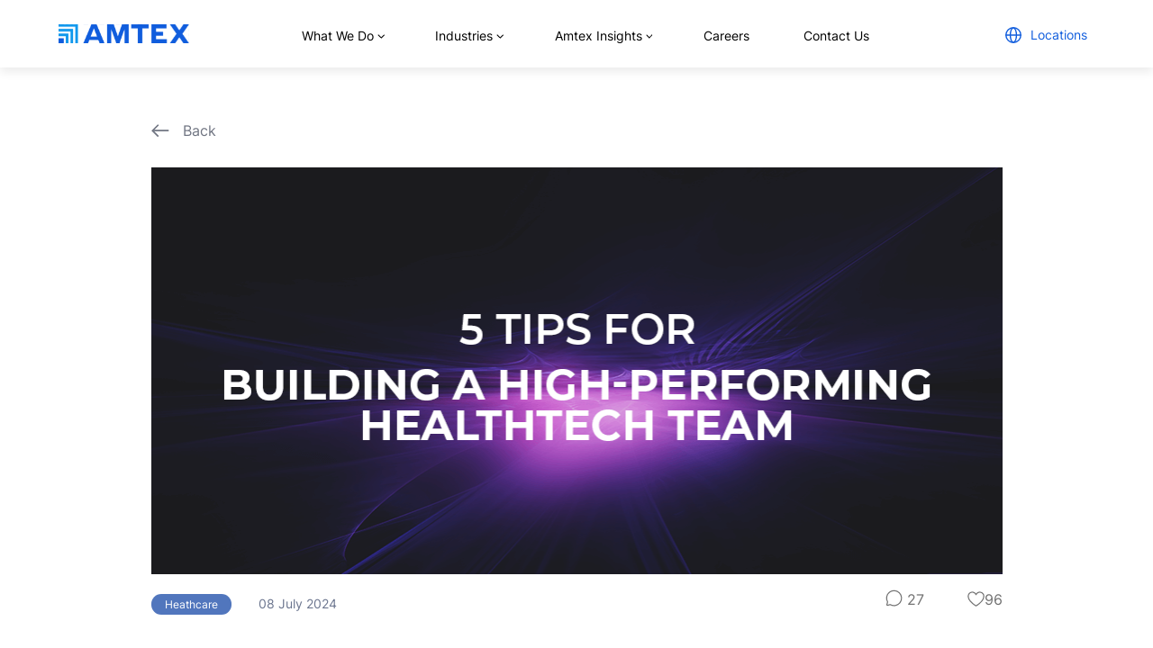

--- FILE ---
content_type: text/html
request_url: https://www.amtexsystems.com/blogs/tips-for-building-a-high-performing-health-tech-team
body_size: 8540
content:
<!DOCTYPE html>
<html lang="en">
<head>
    <meta charset="UTF-8">
    <meta name="viewport" content="width=device-width, initial-scale=1.0">
    <meta name="format-detection" content="telephone=no">

    <title>5 Tips for Building a High-Performing Health Tech Team</title>
    <meta name="description" content="Amtex Systems, a trusted healthtech staffing partner, is equipped to provide healthcare organization with top-tier healthtech talent to address your immediate needs to ensure you get perfect fit">
    <meta name="keywords" content="health tech staffing partner, recruitment, retention, high-performing team, talent management strategies, employee engagement, healthcare IT workforce development">
    <link rel="canonical" href="https://www.amtexsystems.com/blogs/tips-for-building-a-high-performing-health-tech-team" />

    <link rel="icon" href="../images/favicon1.png" type="image/png"/>

    <link rel="stylesheet" type="text/css" href="../css/jquery.mCustomScrollbar.css"/>
    <!--<link rel="stylesheet" type="text/css" href="../js/skin/paidskin/flat.video.css" />-->
    <link rel="stylesheet" type="text/css" href="../css/ss.css?update=63"/>
    <link rel="stylesheet" type="text/css" href="../css/sscustom.css?update=63" class="msss1"/>
    <link rel="stylesheet" type="text/css" href="../css/css2.css?update=63"/>
    <link rel="stylesheet" type="text/css" href="../css/dummy.css" class="msss2"/>

    <script type="text/javascript" src="../js/jquery-2.2.3.min.js"></script>
    <script type="text/javascript" src="../js/jquery.mobile.custom.min.js"></script>
    <!--<script type="text/javascript" src="../js/scripty.js"></script>-->
    <script type="text/javascript" src="../js/jquery.mCustomScrollbar.js"></script>
    <script type="text/javascript" src="../js/masonry.pkgd.min.js"></script>
    <!--<script type="text/javascript" src="https://www.youtube.com/iframe_api"></script>-->
    <!--<script type="text/javascript" src="http://a.vimeocdn.com/../js/froogaloop2.min.js"></script>-->
    <!--<script type="text/javascript" src="../js/iframe_api.js"></script>
    <script type="text/javascript" src="../js/froogaloop2.min.js"></script>-->
    <!--<script type="text/javascript" src="../js/jquery.jplayer.min.js"></script>-->
    <script type="text/javascript" src="../js/ss.js?update=63"></script>
    <script type="text/javascript" src="../js/sstemplate.js?update=63"></script>

    <script type="text/javascript" src="../js/sscustom.js?update=63"></script>

<!-- Google tag (gtag.js) --> 
<script async src="https://www.googletagmanager.com/gtag/js?id=G-GGH28WZC5P"></script> 
<script> window.dataLayer = window.dataLayer || []; function gtag(){dataLayer.push(arguments);} gtag('js', new Date()); gtag('config', 'G-GGH28WZC5P'); </script>


<!-- Meta verification method -->
<meta name="google-site-verification" content="MkSZvxz4R1JbShxrVLR_AS5MkFtMJKzWzh-ApdNd-xQ" />

<!-- tracking Code -->
<script type="text/javascript">     (function(c,l,a,r,i,t,y){         c[a]=c[a]||function(){(c[a].q=c[a].q||[]).push(arguments)};         t=l.createElement(r);t.async=1;t.src="https://www.clarity.ms/tag/"+i;         y=l.getElementsByTagName(r)[0];y.parentNode.insertBefore(t,y);     })(window, document, "clarity", "script", "j6b9wose06"); </script>
<!-- tracking Code -->

<!-- faitracker  Code -->
<script>window.faitracker=window.faitracker||function(){this.q=[];var t=new CustomEvent("FAITRACKER_QUEUED_EVENT");return this.init=function(t,e,a){this.TOKEN=t,this.INIT_PARAMS=e,this.INIT_CALLBACK=a,window.dispatchEvent(new CustomEvent("FAITRACKER_INIT_EVENT"))},this.call=function(){var e={k:"",a:[]};if(arguments&&arguments.length>=1){for(var a=1;a<arguments.length;a++)e.a.push(arguments[a]);e.k=arguments[0]}this.q.push(e),window.dispatchEvent(t)},this.message=function(){window.addEventListener("message",function(t){"faitracker"===t.data.origin&&this.call("message",t.data.type,t.data.message)})},this.message(),this.init("lh5cwy2duh3r1xdwv9nqi254ewx5c1w9",{host:"https://api.b3mxnuvcer.com"}),this}(),function(){var t=document.createElement("script");t.type="text/javascript",t.src="https://asset.b3mxnuvcer.com/b3mxnuvcer.js",t.async=!0,(d=document.getElementsByTagName("script")[0]).parentNode.insertBefore(t,d)}();</script>
<!-- faitracker  Code -->



<body>
<div class="mainContainer"><a class="siteMap" href="#">sitemap</a>
    <div class="transOuter">
        <div class="trans">
            <div class="side sideActive" style="transform:rotateY(0deg);">
                <div class="backSide displayNone"></div>
                <div class="commonZ boxShadowBox">
                    <div class="sideMobileTouch displayNone"></div>
                    <div class="sandboxDiv"></div>
                    <div class="mainHeader">
                        <div class="mainHeaderHoverBlack"></div>
                        <div class="mainHeaderHover">
                            <div class="mainHeaderInner mainHeaderInnerCA"></div>
                        </div>
                        <div class="mobileMenuDrop">
                            <div class="mobileMenuDropPadding">
                            </div>
                        </div>
                        <div class="mainHeaderInner">
                            <a class="mainLogo randomise" href="/">
                                <img class="mainLogoImage" src="../images/amtex_logo_color.svg" alt="Amtex Logo">
                            </a>
                            <a class="mainLogo randomise mainLogoWhite" href="/">
                                <img class="mainLogoImage" src="../images/amtex_logo_color.svg" alt=" Amtex Logo">
                            </a>
                            <div class="mainNavigation1">
                                <div class="divTable">
                                    <div class="divTableCell">
                                        <div class="mainNavigation"><a class="mainNavigationA" href="#">What We Do
                                            <div class="headerArrowContainer">
                                                <img src="../images/vdownblack.svg"  class="headerWhiteDownArrow"/>
                                                <img src="../images/vdownblack.svg" 
                                                     class="headerBlackDownArrow"/>
                                                <img src="../images/vuparrow.svg"  class="headerOrangeUpArrow"/>
                                            </div>
                                        </a>
                                        </div>
                                        <div class="mainNavigation"><a class="mainNavigationA" href="#">Industries
                                            <div class="headerArrowContainer">
                                                <img src="../images/vdownblack.svg"  class="headerWhiteDownArrow"/>
                                                <img src="../images/vdownblack.svg" 
                                                     class="headerBlackDownArrow"/>
                                                <img src="../images/vuparrow.svg"  class="headerOrangeUpArrow"/>
                                            </div>
                                        </a>
                                        </div>
                                        <div class="mainNavigation"><a class="mainNavigationA" href="#">Amtex Insights
                                            <div class="headerArrowContainer">
                                                <img src="../images/vdownblack.svg"  class="headerWhiteDownArrow"/>
                                                <img src="../images/vdownblack.svg" 
                                                     class="headerBlackDownArrow"/>
                                                <img src="../images/vuparrow.svg"  class="headerOrangeUpArrow"/>
                                            </div>
                                        </a>
                                        </div>
                                       <div class="mainNavigation"><a class="mainNavigationA randomise"
                                                                       href="/careers">Careers</a>
                                        </div> <div class="mainNavigation"><a class="mainNavigationA randomise"
                                                                       href="/contact">Contact
                                            Us</a>
                                        </div>
                                    </div>
                                </div>
                            </div>
                            <div class="naviOuter1">
                                <div class="divTable">
                                    <div class="divTableCell">
                                        <div class="navi">
                                            <div class="divTable">
                                                <div class="divTableCell">
                                                    <div class="navIcon2">
                                                        <span></span>
                                                        <span></span>
                                                        <span></span>
                                                        <span></span>
                                                        <span></span>
                                                        <span></span>
                                                    </div>
                                                </div>
                                            </div>
                                        </div>
                                    </div>
                                </div>
                            </div>
                            <div class="letsTalkInHeader header-button">
                                <div class="letsTalkInHeaderText location-button"><span class="globe-icon"><img src="../images/location-icon.svg" ></span><span>Locations</span></div>
                            </div>
                            <div class="pageNavigation"></div>
                        </div>

                    </div>
                    <div class="mainContent mainContentNoLeft">
                        <div class="mainContentLeft">
                            <div class="mainContentLeftInner"></div>
                        </div>
                        <div class="mainContentRight">

                        
<section class="blogDetails">
    <div class="SectionContainer">

<div class="blogDetails-inner">
    <div class="blog-backBtn">
        <a href="blog"><img src="../images/back.svg"> Back</a>
    </div>
<img src="../images/blog/tips-details.png">
<div class="read-card">
    <div class="read-left">
             <ul class="cat-list">
                        <li> Heathcare </li>
                        <li> 08 July 2024 </li>
             </ul>
    </div>
    <div class="read-right">
     <ul class="cmt-list">
         <li><a href="#"> <img src="../images/cmt.svg"> 27 </a></li>
         <li><a href="#"> <img src="../images/like.svg">96 </a></li>
     </ul>
    </div>
</div>
<div class="blogInner-content">
<h1>5 Tips for Building a High-Performing Health Tech Team</h1>

<p>The healthcare industry has experienced substantial changes in recent years. The increased demand for health tech professionals, including allied staff, has led to a labor crisis. Healthcare organizations are finding it more difficult to attract the talent they need, causing concerns about the future. However, there is no doubt that partnering with health tech staffing agencies presents healthcare providers with a valuable opportunity to ensure long-term growth, innovation, and sustainability</p>

<p>Healthcare technology personnel are crucial members of hospitals, clinics, non-clinical settings, and other healthcare facilities. Their roles encompass office operations management, laboratory testing, patient care, and more. Despite the high demand for these skilled healthtech professionals, sourcing, hiring, and retaining them can be a time-consuming process that requires dedication and effort. In this article learn how your healthcare organization can build a highly skilled <b><a href="https://www.amtexsystems.com/services/healthtech-talent-solution">healthtech team</a></b> to scale smartly.</p>

<h2>Challenges in Hiring Healthtech Staffing </h2>
<p>If you are battling to hire the right healthtech talent for your healthcare organisation, know that you are not alone. However, rest assured that there are practical solutions to address these challenges. Hiring these individuals may present a unique set of obstacles, but with the right approach, they can be overcome.</p>


<ul>
<li><b> Finding Niche Talent:</b> Recent data indicates that 85% of healthcare facilities are currently facing a significant shortage of allied healthcare professionals, specifically therapists and laboratory technologists. This labor shortage has posed challenges in finding specialized talent, leading to delays in replacing or appointing staff within organizations.
</li>
<li><b>Hiring talent:</b> Did you know that nearly 50% of all health workers report feeling burned out at work? This figure increases to about 60% for certain allied professionals, including speech therapists, occupational therapists, and organizational workers. 
</li>
<li><b>Matching full and contract manpower:</b> Balancing full-time and contract workforces can be challenging for healthcare organizations. Many have turned to multiple vendors and contractors to manage their workforces, but this approach can make it difficult to effectively meet the needs of both full-time and contract employees. </li>
</ul>



<h2>Tips for Hiring Healthtech Talent with Staffing Partner</h2>
<p>Securing top-notch healthcare IT candidates for open positions in health technology can be challenging. However, by implementing specific steps, you can enhance your recruitment process and pinpoint the most skilled individuals for the job.</p>

<h3>Evaluate Candidates’ Skills</h3>
<p>The interview process offers an excellent chance to delve deeper into a candidate's qualifications beyond what is listed on their résumé. In healthcare recruitment, it is crucial to evaluate both hard skills, like licensing, clinical abilities, and technical knowledge, as well as soft skills, such as communication, critical thinking, and empathy. Using scenario-based patient outcome questions and role-playing exercises, we can gain valuable insight into how candidates would navigate real-world situations in their field.</p>


<h3>Keep Technology and Systems Up to Date</h3>
<p>To achieve success in the health IT industry, it is imperative that your technology and methods are up to par. Before assembling an chosen health tech team, it is essential to conduct a thorough audit of your technology and IT systems to ensure they are current. Taking the necessary steps to adjust or upgrades now will not only save time and effort in the future but also position your organization as a top choice for health tech leaders. </p>


<h3>Boost Your Employer Branding</h3>
<p>This is a great opportunity to enhance your employer branding. The top health technology candidates are likely considering offers from other companies. How can you set your organization apart as a desirable place to work? Whether it's developing groundbreaking technology, software or launching a strategic marketing campaign, now is the time to showcase why your organization is the best choice for top healthtech talent.</p>


<h3>Specialized Healthtech Outsourcing</h3>
<p>To create a successful healthtech team, it is crucial to strategically decide which resources to keep in-house and which to outsource to specialized personnel. In some situations, it may not be feasible or cost-effective to hire all the necessary skill sets for a healthtech project. However, attempting to handle everything internally can lead to inefficiencies and problems due to a lack of healthcare systems expertise that could easily be filled by outside consultants. Finding the right balance is key to achieving success, and we excel at helping your organizations make better decisions. </p>

<h3>Boost Your Employer Brand </h3>
<p>Improving your employer brand through proactive outreach is a highly effective method in healthcare recruitment. Actively engaging with potential recruits not only introduces them to your organization but also helps in building a strong talent pipeline. For example, utilizing a CRM system can further enhance the creation and maintenance of these pipelines. Outreach strategies such as sending emails and SMS messages, hosting open homes, participating in healthcare career fairs, and maintaining a strong social media presence can significantly elevate your employer brand. This consistent engagement ensures that your organization remains at the forefront for healthtech professionals seeking their next career opportunity. By increasing brand visibility and effectively communicating with potential applicants, you can successfully attract top talent to your organization.</p>



<h2>Why Amtex</h2>
<p>When you partner with Amtex for allied healthtech staffing, you can be confident that you will have access to our extensive network of applicants to acquire top local talent for the long term. We go beyond just placing qualified candidates in your organization; we take the time to understand your workforce's specific needs to find specialized talent that can seamlessly transition into full-time employees.</p>
<p>With over 20 years of experience as a Joint Commission-certified healthcare staffing firm, our <b>healthtech talent solution</b> offers your healthcare organization a range of benefits, including: </p>

<ul>
<li><b>Specialized talent pools:</b> With access to over 3M+ specialized individuals globally, we are confident in our ability to find the perfect allied healthcare IT experts for your healthcare organization.
</li>
<li><b>Talent pipelines:</b> We allow you to develop a solid talent pipeline of competent healthcare IT applicants with varied skill sets. With this pipeline in place, you won't have to scramble when it comes time to fill an open position, allowing you to hire the right candidate. 
</li>
<li><b>Workability:</b> Amtex provides a sustainable solution to your employment and staffing requirements. Our flexible contracts allow you to assess the long-term fit of a professional before committing to a permanent hire. </li>
</ul>



<h2>Conclusion</h2>
<p>It is imperative to address these challenging concerns promptly to prevent any long-term issues for your organization. By partnering with a reputable healthtech staffing agency, you can confidently fill key positions with highly skilled individuals. A specialized staffing company can assist in identifying top talent through a thorough vetting process that evaluates both performance and cultural compatibility. Taking proactive steps to resolve workforce difficulties is crucial. A staffing partner can support your organization in acquiring niche <b><a href="https://www.amtexsystems.com/blogs/a-winning-staffing-strategy-for-growing-healthtech-talent-demand">healthtech talent</a></b> to meet immediate needs while also evaluating their potential for permanent employment. By taking these proactive measures, you can ensure that your organization remains strong and well-prepared for the future. </p>

</div>

</div>





    </div>
</section>



           
<!-- Lets Talk Section Start here --> 
               
 <div class="letsTalkOuter">
                                <div class="letsTalkInner">
                                    <div class="divTable">
                                        <div class="divTableCell divTableCellTAC">
                                            <div class="letsTalkContent commonScrollPadding">
                                                <div class="letsTalkContent1">
                                                    <div class="letsTalkContent1Left">
                                                        <div class="divTable">
                                                            <div class="divTableCell divTableCellTAC">
                                                                <img src="../images/callcenter.png"
                                                                     data-src="../images/callcenter.png"
                                                                     class="slowLoadImg callCenterImg" />
                                                            </div>
                                                        </div>
                                                    </div>
                                                    <div class="letsTalkContent1Right">
                                                        <div class="letsTalkContent1RightTitle">
                                                            Talk to Our Experts
                                                        </div>
                                                        <div class="letsTalkContent1RightDesc">
                                                            We’d love to hear what you are working on.
                                                        </div>


<div class="letsTalkSec">
<!-- ========== AMTEX CONTACT FORM ========== -->
<style>
    .amtex-contact-wrapper {
        font-family: 'ir', 'Inter', -apple-system, BlinkMacSystemFont, 'Segoe UI', Roboto, sans-serif;
        max-width: 700px;
        margin: 0 auto;
        padding: 40px;
        background: #ffffff;
        border-radius: 16px;
        box-shadow: 0 4px 30px rgba(16, 93, 221, 0.08);
    }
                .amtex-contact-row {
        display: flex;
        gap: 20px;
        margin-bottom: 20px;
    }
    .amtex-contact-group {
        flex: 1;
        min-width: 0;
    }
    .amtex-contact-group.full-width {
        flex: 100%;
    }
    .amtex-contact-label {
        display: block;
        font-family: 'im', 'Inter', sans-serif;
        font-size: 14px;
        font-weight: 500;
        color: #374151;
        margin-bottom: 8px;
    }
    .amtex-contact-label .required {
        color: #ef4444;
        margin-left: 2px;
    }
    .amtex-contact-input, .amtex-contact-textarea {
        width: 100%;
        padding: 14px 16px;
        font-family: 'ir', 'Inter', sans-serif;
        font-size: 15px;
        color: #1f2937;
        background: #f9fafb;
        border: 2px solid #e5e7eb;
        border-radius: 10px;
        transition: all 0.2s ease;
        box-sizing: border-box;
    }
    .amtex-contact-input:focus, .amtex-contact-textarea:focus {
        outline: none;
        border-color: #105ddd;
        background: #ffffff;
        box-shadow: 0 0 0 4px rgba(16, 93, 221, 0.1);
    }
    .amtex-contact-input::placeholder, .amtex-contact-textarea::placeholder {
        color: #9ca3af;
    }
    .amtex-contact-textarea {
        min-height: 140px;
        resize: vertical;
    }
    .amtex-contact-submit {
        display: inline-flex;
        align-items: center;
        justify-content: center;
        gap: 10px;
        width: 100%;
        padding: 16px 32px;
        font-family: 'isb', 'Inter', sans-serif;
        font-size: 16px;
        font-weight: 600;
        color: #ffffff;
        background: linear-gradient(135deg, #105ddd 0%, #0847b3 100%);
        border: none;
        border-radius: 10px;
        cursor: pointer;
        transition: all 0.3s ease;
        box-shadow: 0 4px 15px rgba(16, 93, 221, 0.25);
        margin-top: 10px;
    }
    .amtex-contact-submit:hover {
        transform: translateY(-2px);
        box-shadow: 0 6px 25px rgba(16, 93, 221, 0.35);
    }
    .amtex-contact-submit:disabled {
        background: #9ca3af;
        cursor: not-allowed;
        transform: none;
        box-shadow: none;
    }
    .amtex-contact-submit .spinner {
        width: 20px;
        height: 20px;
        animation: amtex-contact-spin 1s linear infinite;
    }
    @keyframes amtex-contact-spin {
        100% { transform: rotate(360deg); }
    }
    .amtex-contact-message {
        display: none;
        align-items: center;
        gap: 12px;
        padding: 16px 20px;
        border-radius: 10px;
        margin-top: 20px;
        font-size: 15px;
    }
    .amtex-contact-message.success {
        background: #ecfdf5;
        color: #065f46;
        border: 1px solid #10b981;
    }
    .amtex-contact-message.error {
        background: #fef2f2;
        color: #991b1b;
        border: 1px solid #ef4444;
    }
    .amtex-contact-message svg {
        width: 24px;
        height: 24px;
        flex-shrink: 0;
    }
    @media (max-width: 768px) {
        .amtex-contact-wrapper { padding: 25px; }
                .amtex-contact-row { flex-direction: column; gap: 0; }
        .amtex-contact-group { margin-bottom: 20px; }
    }
</style>

<div class="amtex-contact-wrapper">
        <form id="amtexContactFormPage">
        <input type="text" name="_honey" style="display:none" tabindex="-1" autocomplete="off">

        <div class="amtex-contact-row">
            <div class="amtex-contact-group">
                <label class="amtex-contact-label">Full Name <span class="required">*</span></label>
                <input type="text" name="name" class="amtex-contact-input" required placeholder="John Doe">
            </div>
            <div class="amtex-contact-group">
                <label class="amtex-contact-label">Email Address <span class="required">*</span></label>
                <input type="email" name="email" class="amtex-contact-input" required placeholder="john@company.com">
            </div>
        </div>

        <div class="amtex-contact-row">
            <div class="amtex-contact-group">
                <label class="amtex-contact-label">Phone Number</label>
                <input type="tel" name="phone" class="amtex-contact-input" placeholder="+1 (555) 000-0000">
            </div>
            <div class="amtex-contact-group">
                <label class="amtex-contact-label">Company Name</label>
                <input type="text" name="company" class="amtex-contact-input" placeholder="Your Company">
            </div>
        </div>

        <div class="amtex-contact-group full-width">
            <label class="amtex-contact-label">Message <span class="required">*</span></label>
            <textarea name="message" class="amtex-contact-textarea" required placeholder="Tell us about your project or inquiry..."></textarea>
        </div>

        <button type="submit" class="amtex-contact-submit" id="contactSubmitBtnPage">
            <span class="btn-text">Send Message</span>
            <svg class="spinner" style="display:none" viewBox="0 0 50 50">
                <circle cx="25" cy="25" r="20" fill="none" stroke="white" stroke-width="4" stroke-dasharray="80" stroke-linecap="round"></circle>
            </svg>
        </button>

        <div class="amtex-contact-message success" id="contactSuccessPage">
            <svg viewBox="0 0 24 24" fill="none" stroke="currentColor" stroke-width="2">
                <path d="M22 11.08V12a10 10 0 1 1-5.93-9.14"></path>
                <polyline points="22 4 12 14.01 9 11.01"></polyline>
            </svg>
            <span>Thank you! Your message has been sent successfully.</span>
        </div>

        <div class="amtex-contact-message error" id="contactErrorPage">
            <svg viewBox="0 0 24 24" fill="none" stroke="currentColor" stroke-width="2">
                <circle cx="12" cy="12" r="10"></circle>
                <line x1="15" y1="9" x2="9" y2="15"></line>
                <line x1="9" y1="9" x2="15" y2="15"></line>
            </svg>
            <span>Something went wrong. Please try again or email info@amtexsystems.com</span>
        </div>
    </form>
</div>

<script>
(function() {
    const SCRIPT_URL = 'https://script.google.com/macros/s/AKfycbyuRCLAxvHI5fCUpltPhIeKKpVQ8SB1oAM_Rw2OASm82qGVE8eSIivizi6awFJA_e48iA/exec';
    
    document.getElementById('amtexContactFormPage').addEventListener('submit', async function(e) {
        e.preventDefault();
        
        if (this.querySelector('[name="_honey"]').value) return;
        
        const btn = document.getElementById('contactSubmitBtnPage');
        const btnText = btn.querySelector('.btn-text');
        const spinner = btn.querySelector('.spinner');
        const successMsg = document.getElementById('contactSuccessPage');
        const errorMsg = document.getElementById('contactErrorPage');
        
        btn.disabled = true;
        btnText.style.display = 'none';
        spinner.style.display = 'block';
        successMsg.style.display = 'none';
        errorMsg.style.display = 'none';
        
        try {
            const formData = new FormData(this);
            const data = {
                formType: 'contact',
                name: formData.get('name'),
                email: formData.get('email'),
                phone: formData.get('phone'),
                company: formData.get('company'),
                message: formData.get('message'),
                timestamp: new Date().toISOString()
            };
            
            await fetch(SCRIPT_URL, {
                method: 'POST',
                mode: 'no-cors',
                headers: { 'Content-Type': 'application/json' },
                body: JSON.stringify(data)
            });
            
            successMsg.style.display = 'flex';
            this.reset();
            
        } catch (err) {
            console.error(err);
            errorMsg.style.display = 'flex';
        } finally {
            btn.disabled = false;
            btnText.style.display = 'inline';
            spinner.style.display = 'none';
        }
    });
})();
</script>
<!-- ========== END CONTACT FORM ========== -->
</div>




                                                    </div>
                                                </div>
                                            </div>
                                        </div>
                                    </div>
                                </div>
                            </div>

<!-- Lets Talk Section Start here --> 



                            <div class="footerOuter"></div>
                            <img src="../images/transparent.png" data-src="../images/call_center.png"
                                 class="slowLoadImg chatHoverImg" />
                        </div>
                    </div>
                </div>
            </div>
            <div class="side displayNone" style="transform:rotateY(-90deg);">
                <div class="backSide displayNone"></div>
                <div class="commonZ boxShadowBox">
                    <div class="sideMobileTouch displayNone"></div>
                </div>
            </div>
            <div class="side displayNone" style="transform:rotateY(-180deg);">
                <div class="backSide displayNone"></div>
                <div class="commonZ boxShadowBox">
                    <div class="sideMobileTouch displayNone"></div>
                </div>
            </div>
            <div class="side displayNone" style="transform:rotateY(-270deg);">
                <div class="backSide displayNone"></div>
                <div class="commonZ boxShadowBox">
                    <div class="sideMobileTouch displayNone"></div>
                </div>
            </div>


        </div>
    </div>
</div>
</body>
</html>



--- FILE ---
content_type: text/css
request_url: https://www.amtexsystems.com/css/ss.css?update=63
body_size: 7735
content:
/* Satish's work starts here - dont ever change base.css - use custom.css for custom code to overwrite base.css */


/*boot strap reset*/
/* *, ::after, ::before {
    box-sizing: content-box;
}*/

html {
    height: 100%;
    width: 100%;
}

/*
woff2 most advanced followed by woff, and the rest follows woff.
@font-face {
    font-family: 'hnulc';
    src: url('HelveticaNeue-UltraLigCond.eot');
    src: url('HelveticaNeue-UltraLigCond.eot?#iefix') format('embedded-opentype');
    src: local('☺'), url('HelveticaNeue-UltraLigCond.svg#font') format('svg'),
    url('HelveticaNeue-UltraLigCond.otf') format('opentype'),
    url('HelveticaNeue-UltraLigCond.ttf') format('truetype'),
    url('HelveticaNeue-UltraLigCond.woff2') format('woff2'),
    url('HelveticaNeue-UltraLigCond.woff') format('woff');
    font-weight: normal;
    font-style: normal;
}
@media screen and (-webkit-min-device-pixel-ratio:0) {
@font-face {
    font-family: 'hnulc';
    src: url('HelveticaNeue-UltraLigCond.svg') format('svg');
}
}*/

@font-face {
    font-family: 'serifttfont';
    src: url('fonts/serifttfont.eot');
    src: url('fonts/serifttfont.eot?#iefix') format('embedded-opentype'), url('fonts/serifttfont.woff') format('woff'), url('fonts/serifttfont.ttf') format('truetype'), url('fonts/serifttfont.svg#serifttfont') format('svg');
}

body {
    height: 100%;
    width: 100%;
    margin: 0 auto;
    padding: 0;
    cursor: default;
    -webkit-font-smoothing: antialiased;
    -webkit-touch-callout: none;
    -webkit-user-select: none;
    -khtml-user-select: none;
    -moz-user-select: none;
    -ms-user-select: none;
    user-select: none;
    font-size: 62.5%;
    /*min-height: 59.0em;*/
    /*max-width:150.0em;*/
    /*background-color:#000000;
    color:#ffffff;*/
}

a {
    text-decoration: none;
    outline: 0;
    border: 0;
}

a img {
    border: 0;
}

input {
    border: 0;
    background-color: transparent;
    outline: none;
    border-radius: 0;
    box-sizing: border-box;
    -moz-box-sizing: border-box;
    -webkit-box-sizing: border-box;
}

textarea {
    border: 0;
    background-color: transparent;
    resize: none;
    outline: none;
    border-radius: 0;
    box-sizing: border-box;
    -moz-box-sizing: border-box;
    -webkit-box-sizing: border-box;
}

iframe {
    border: 0;
}

.classOfPlayerMP4Clip {
    width: 100%;
    height: 100%;
    display: block;
}

.classOfPlayerMP4 {
    width: 100%;
    height: 100%;
    display: block;
}

input[type=text]::-webkit-input-placeholder {
    font-family: sans-serif;
    font-size: 1em;
    color: #888888;
}

input[type=text]::-moz-placeholder {
    font-family: sans-serif;
    font-size: 1em;
    color: #888888;
    opacity: 1;
}

/* firefox 19+ */
input[type=text]:-ms-input-placeholder {
    font-family: sans-serif;
    font-size: 1em;
    color: #888888;
}

/* ie */
input[type=text]:-moz-placeholder {
    font-family: sans-serif;
    font-size: 1em;
    color: #888888;
    opacity: 1;
}

textarea::-webkit-input-placeholder {
    font-family: sans-serif;
    font-size: 1em;
    color: #888888;
}

textarea::-moz-placeholder {
    font-family: sans-serif;
    font-size: 1em;
    color: #888888;
    opacity: 1;
}

/* firefox 19+ */
textarea:-ms-input-placeholder {
    font-family: sans-serif;
    font-size: 1em;
    color: #888888;
}

/* ie */
textarea:-moz-placeholder {
    font-family: sans-serif;
    font-size: 1em;
    color: #888888;
    opacity: 1;
}

input[type=text]:focus {
    outline: none;
    background-color: transparent;
}

:focus {
    outline: none;
}

::-moz-focus-inner {
    border: 0;
}

.sandboxDiv {
    position: absolute;
    top: 0;
    left: 0;
    width: 1em;
    height: 1em;
    opacity: 0;
    overflow: hidden;
    z-index: -100;
}

.divTable {
    display: table;
    height: 100%;
    width: 100%;
    margin: 0;
    padding: 0;
    min-height: inherit;
}

.divTableCell {
    display: table-cell;
    height: 100%;
    vertical-align: middle;
    margin: 0;
    padding: 0;
}

.divTableCellVAT {
    vertical-align: top;
}

.divTableCellVAM {
    vertical-align: middle;
}

.divTableCellVAB {
    vertical-align: bottom;
}

.divTableCellTAL {
    text-align: left;
}

.divTableCellTAC {
    text-align: center;
}

.divTableCellTAR {
    text-align: right;
}

.transparentHide {
    position: absolute;
    top: 0;
    left: 0;
}

.SBA {
    opacity: 0;
    display: block;
    height: 0.1em;
    margin: 0 0 -0.1em 0;
}

.hashA {
    opacity: 0;
}


.displayNone {
    display: none;
}

.displayNoneI {
    display: none !important;
}

/*
::-webkit-scrollbar {
    -webkit-appearance: none;
    width: 0.3em;
}

::-webkit-scrollbar-thumb {
    border-radius: 0.3em;
    background-color: rgba(136,136,136,0.6);
    -webkit-box-shadow: 0 0 0.1em rgba(255,255,255,0.5);
}

::-moz-selection {
    color: #aaf442;
    background: #ecffe6;
}

::selection {
    color: #aaf442;
    background: #ecffe6;
}
*/

/*
@-moz-document url-prefix() {


}

@media screen and (-webkit-min-device-pixel-ratio:0) {


}
*/


/* Main3 Container Starts*/

.siteMap {
    position: absolute;
    top: 1em;
    right: 1em;
    display: block;
    transform-style: preserve-3d;
    transform: translateZ(1em);
    z-index: 1000;
    font-family: sans-serif;
    color: #000000;
}

.siteMap:visited {
    color: #000000;
}

.siteMap:hover {
    color: #888888;
}

.siteMap:active {
    color: #105ddd;
}


.mainContainer {
    height: 100%;
    width: 100%;
    position: relative;
    z-index: 0;
    perspective: 6000vmin;
    transition: all 500ms linear;
    transform-style: preserve-3d;
}

.transOuter {
    transform-style: preserve-3d;
    transform: translateZ(0);
    width: 100%;
    height: 100%;
    transition: all 500ms linear;
}

.transOuterShrink {
    transform: translateZ(-1000vmin);
}

.trans {
    width: 100%;
    height: 100%;
    /*transform:rotateX(-10deg) rotateY(0deg);*/
    transform: rotateX(0deg) rotateY(0deg);
    transform-style: preserve-3d;
    position: absolute;
    display: block;
    margin: auto;
    top: 0;
    bottom: 0;
    left: 0;
    right: 0;
    transition: width 500ms linear, height 500ms linear, transform 1000ms linear;
    z-index: 0;
}


.side {
    position: absolute;
    top: 0;
    width: 100%;
    height: 100%;
    transform-style: preserve-3d;
    transition: all 500ms ease;
    z-index: 0;
}


.commonZ {
    width: 100%;
    height: 100%;
    position: relative;
    transform-style: preserve-3d;
    transform: translateZ(0);
    transition: all 500ms ease;
    z-index: 2;
    background: rgba(255, 255, 255, 0.9);
}


.sideMobileTouch {
    width: 100%;
    height: 100%;
    position: absolute;
    top: 0;
    left: 0;
    z-index: 100;
}

/*.boxShadowBox{
    box-shadow:
    1em 1em 0 #dddddd,
    2em 2em 0 #dddddd,
    3em 3em 0 #dddddd,
    4em 4em 0 #dddddd,
    5em 5em 0 #dddddd,
    6em 6em 0 #dddddd;
}*/

/*.boxShadowBox:after,
.boxShadowBox:before {
    content: '';
    background: #dddddd;
    position: absolute;
}
.boxShadowBox:after {
    width: 100%;
    height: 5em;
    left: 2.5em;
    bottom: 0;
    transform: translatey(100%) skewx(45deg);
}
.boxShadowBox:before {
    width: 5em;
    height: 100%;
    right: 0;
    transform: translatex(100%) skewy(45deg);
    top: 2.5em;
}*/


.commonZTest {
    background: rgba(255, 250, 100, 0.6);
}


.thumbnailContent2Shrink {
    width: 100% !important;
}

.classOverflowHidden {
    overflow: hidden !important;
}

.backSide {
    width: 100%;
    height: 100%;
    position: absolute;
    top: 0;
    left: 0;
    background: rgba(217, 217, 217, 0.5);
    transform: translateZ(0);
    z-index: 0;
}

.w1Shrink {
    perspective: 600vmin;
}


.transShrink2 {
    transform: rotateX(5deg) rotateY(0deg);
}

.commonZShrink {
    transform: translateZ(90vmax);
}

/* Main3 Container Ends*/


/* Header Starts */


.mainHeader {
    height: 10em;
    text-align: right;
    position: relative;
}


.mainLogo {
    height: 36%;
    display: inline-block;
    vertical-align: top;
    position: absolute;
    top: 31%;
    left: 3em;
    z-index: 4;
}

.mainLogoImage {
    height: 100%;
    display: block;
}

.mainNavigation1 {
    position: relative;
    z-index: 3;
    height: 100%;
    vertical-align: top;
    font-family: 'serifttfont', serif;
}

.mainNavigation {
    display: inline-block;
    padding: 0 3em 0 0;
    vertical-align: top;
    height: 1.7em;
}

.mainNavigation:last-of-type {

}

.mainNavigationA:link {
    font-size: 1em;
    font-family: sans-serif;
    color: #888888;
}

.mainNavigationA:visited {
    color: #888888;
}

.mainNavigationA:hover {
    color: #000000;
}

.mainNavigationA:active {
    color: #000000;
}

.mobileMenuDrop {
    height: calc(100% - 10em);
    position: fixed;
    right: 0;
    width: 100%;
    background: rgba(255, 255, 255, 0.95);
    display: none;
    z-index: 50;
}

.mobileMenuDropPadding {
    padding: 0 5em 0 5em;
    overflow: auto;
    text-align: center;
    overflow: auto;
    height: 100%;
}

.mobileMenuDropNavigations {
    padding: 0 0 6em 0;
    display: block;
}

.mobileMenuDropNavigations0 {
    padding: 0 0 3em 0;
    display: block;
    text-align: left;
}

.mobileMenuDropNavigations1 {
    padding: 0 0 6em 0;
    display: block;
    text-align: left;
}

.mobileMenuDropNavigations2 {
    padding: 0 0 4em 0;
    display: block;
    text-align: left;
}

.mobileMenuDropNavigations3 {
    padding: 0 0 2em 0;
    display: block;
}


.mobileMenuDropNavigations3:first-of-type {
    padding: 2em 0 2em 0;

}


.mobileMenuDropNavigations:first-of-type {
    padding: 4em 0 4em 0;
}

.mobileMenuDropNavigationsContainer {
    border-bottom: 0.1em solid #eeeeee;
    margin: 0 0 2em 0;
    padding: 0 0 2em 0;
}

.mobileMenuDropNavigationsContainer:last-of-type {
    border-bottom: 0;
    padding: 0 0 10em 0;
    margin: 0;
}

.mobileMenuDropNavigationsA:link {
    color: #888888;
    font-size: 1.3em;
    font-family: sans-serif;
    display: block;
}

.mobileMenuDropNavigationsA:visited {
    color: #888888;
}

.mobileMenuDropNavigationsA:hover {
    color: #000000;
}

.mobileMenuDropNavigationsA:active {
    color: #000000;
}

.mobileMenuDropNavigationsA.headerNavigationASelected {
    color: #000000;
}

.naviOuter1 {
    height: 100%;
    z-index: 0;
    position: absolute;
    right: 3em;
    top: 0;
    display: none;
    overflow: hidden;
}

.mobileMenuDrop {
    display: none;
}

.navi {
    display: inline-block;
}

.navIcon1, .navIcon2, .navIcon3, .navIcon4 {
    width: 3.5em;
    height: 1.5em;
    -webkit-transform: rotate(0deg);
    -moz-transform: rotate(0deg);
    -o-transform: rotate(0deg);
    transform: rotate(0deg);
    -webkit-transition: .5s ease-in-out;
    -moz-transition: .5s ease-in-out;
    -o-transition: .5s ease-in-out;
    transition: .5s ease-in-out;
    cursor: pointer;
    margin: 0.3em  0 0 0;
}

.navIcon1 span, .navIcon3 span, .navIcon4 span {
    display: block;
    position: absolute;
    height: 0.9em;
    width: 100%;
    background: #000000;
    border-radius: 0.9em;
    opacity: 1;
    left: 0;
    -webkit-transform: rotate(0deg);
    -moz-transform: rotate(0deg);
    -o-transform: rotate(0deg);
    transform: rotate(0deg);
    -webkit-transition: .25s ease-in-out;
    -moz-transition: .25s ease-in-out;
    -o-transition: .25s ease-in-out;
    transition: .25s ease-in-out;
}

.navIcon1 span:nth-child(1) {
    top: 0;
}

.navIcon1 span:nth-child(2) {
    top: 1.8em;
}

.navIcon1 span:nth-child(3) {
    top: 3.6em;
}

.navIcon1.mobileMenuOpened span:nth-child(1) {
    top: 1.8em;
    -webkit-transform: rotate(135deg);
    -moz-transform: rotate(135deg);
    -o-transform: rotate(135deg);
    transform: rotate(135deg);
}

.navIcon1.mobileMenuOpened span:nth-child(2) {
    opacity: 0;
    left: -6em;
}

.navIcon1.mobileMenuOpened span:nth-child(3) {
    top: 1.8em;
    -webkit-transform: rotate(-135deg);
    -moz-transform: rotate(-135deg);
    -o-transform: rotate(-135deg);
    transform: rotate(-135deg);
}


/* Icon 2 */

.navIcon2 {
}

.navIcon2 span {
    display: block;
    position: absolute;
    height: 0.12em;
    width: 50%;
    background-color: #000000;
    opacity: 1;
    -webkit-transform: rotate(0deg);
    -moz-transform: rotate(0deg);
    -o-transform: rotate(0deg);
    transform: rotate(0deg);
    -webkit-transition: .25s ease-in-out;
    -moz-transition: .25s ease-in-out;
    -o-transition: .25s ease-in-out;
    transition: .25s ease-in-out;
}

.navIcon2 span:nth-child(even) {
    left: 50%;
    border-radius: 0 0.9em 0.9em 0;
}

.navIcon2 span:nth-child(odd) {
    left: 0;
    border-radius: 0.9em 0 0 0.9em;
}

.navIcon2 span:nth-child(1), .navIcon2 span:nth-child(2) {
    top: 0;
}

.navIcon2 span:nth-child(3), .navIcon2 span:nth-child(4) {
    top: 0.7em;
}

.navIcon2 span:nth-child(5), .navIcon2 span:nth-child(6) {
    top: 1.4em;
}

.navIcon2.mobileMenuOpened span:nth-child(1), .navIcon2.mobileMenuOpened span:nth-child(6) {
    -webkit-transform: rotate(45deg);
    -moz-transform: rotate(45deg);
    -o-transform: rotate(45deg);
    transform: rotate(45deg);
}

.navIcon2.mobileMenuOpened span:nth-child(2), .navIcon2.mobileMenuOpened span:nth-child(5) {
    -webkit-transform: rotate(-45deg);
    -moz-transform: rotate(-45deg);
    -o-transform: rotate(-45deg);
    transform: rotate(-45deg);
}

.navIcon2.mobileMenuOpened span:nth-child(1) {
    left: 0.5em;
    top: 0.7em;
}

.navIcon2.mobileMenuOpened span:nth-child(2) {
    left: calc(50% - 0.1em);
    top: 0.7em;
}

.navIcon2.mobileMenuOpened span:nth-child(3) {
    left: -50%;
    opacity: 0;
}

.navIcon2.mobileMenuOpened span:nth-child(4) {
    left: 100%;
    opacity: 0;
}

.navIcon2.mobileMenuOpened span:nth-child(5) {
    left: 0.5em;
    top: 1.9em;
}

.navIcon2.mobileMenuOpened span:nth-child(6) {
    left: calc(50% - 0.1em);
    top: 1.9em;
}

.navIcon2.mobileMenuOpened span {
    background-color: #000000;
}

/* Icon 3 */

.navIcon3 span:nth-child(1) {
    top: 0;
}

.navIcon3 span:nth-child(2), .navIcon3 span:nth-child(3) {
    top: 1.6em;
}

.navIcon3 span:nth-child(4) {
    top: 3.6em;
}

.navIcon3.mobileMenuOpened span:nth-child(1) {
    top: 1.8em;
    width: 0%;
    left: 50%;
}

.navIcon3.mobileMenuOpened span:nth-child(2) {
    -webkit-transform: rotate(45deg);
    -moz-transform: rotate(45deg);
    -o-transform: rotate(45deg);
    transform: rotate(45deg);
}

.navIcon3.mobileMenuOpened span:nth-child(3) {
    -webkit-transform: rotate(-45deg);
    -moz-transform: rotate(-45deg);
    -o-transform: rotate(-45deg);
    transform: rotate(-45deg);
}

.navIcon3.mobileMenuOpened span:nth-child(4) {
    top: 1.8em;
    width: 0;
    left: 50%;
}

/* Icon 4 */

.navIcon4 {
}

.navIcon4 span:nth-child(1) {
    top: 0;
    -webkit-transform-origin: left center;
    -moz-transform-origin: left center;
    -o-transform-origin: left center;
    transform-origin: left center;
}

.navIcon4 span:nth-child(2) {
    top: 1.8em;
    -webkit-transform-origin: left center;
    -moz-transform-origin: left center;
    -o-transform-origin: left center;
    transform-origin: left center;
}

.navIcon4 span:nth-child(3) {
    top: 3.6em;
    -webkit-transform-origin: left center;
    -moz-transform-origin: left center;
    -o-transform-origin: left center;
    transform-origin: left center;
}

.navIcon4.mobileMenuOpened span:nth-child(1) {
    -webkit-transform: rotate(45deg);
    -moz-transform: rotate(45deg);
    -o-transform: rotate(45deg);
    transform: rotate(45deg);
    top: -0.3em;
    left: 0.8em;
}

.navIcon4.mobileMenuOpened span:nth-child(2) {
    width: 0;
    opacity: 0;
}

.navIcon4.mobileMenuOpened span:nth-child(3) {
    -webkit-transform: rotate(-45deg);
    -moz-transform: rotate(-45deg);
    -o-transform: rotate(-45deg);
    transform: rotate(-45deg);
    top: 3.9em;
    left: 0.8em;
}


.pageNavigation {
    width: 1.3em;
    height: 1.3em;
    position: absolute;
    background-color: #000000;
    right: 1em;
    top: 2em;
    cursor: pointer;
    z-index: 10;
    visibility: hidden;
    opacity: 0;
    -webkit-transition: 0.2s ease-in-out;
    -moz-transition: 0.2s ease-in-out;
    -o-transition: 0.2s ease-in-out;
    transition: 0.2s ease-in-out;
    border-radius: 50%;
}

/*.pageNavigation
{
    background-color: #000000;
    cursor:pointer;
    z-index:10;
    -webkit-transition: 0.2s ease-in-out;
    -moz-transition: 0.2s ease-in-out;
    -o-transition: 0.2s ease-in-out;
    transition: 0.2s ease-in-out;
}*/


.commonZShrink > .mainHeader > .pageNavigation {
    visibility: visible;
    opacity: 1;
    /*-webkit-animation:spin 4s linear infinite;
    -moz-animation:spin 4s linear infinite;
    animation:spin 4s linear infinite;*/
}

@-moz-keyframes spin {
    100% {
        -moz-transform: rotate(360deg);
    }
}

@-webkit-keyframes spin {
    100% {
        -webkit-transform: rotate(360deg);
    }
}

@keyframes spin {
    100% {
        -webkit-transform: rotate(360deg);
        transform: rotate(360deg);
    }
}

/* Header Ends */


.mainContent {
    height: calc(100% - 10em);
    font-family: 'serifttfont', serif;
    overflow: auto;
}

.mainContentLeft {
    width: 20em;
    display: inline-block;
    height: 100%;
    vertical-align: top;
    overflow: auto;
}


.mainContentRight {
    width: calc(100% - 20em);
    display: inline-block;
    height: 100%;
    vertical-align: top;
}


.mainContentNoLeft .mainContentLeft {
    display: none;
}

.mainContentNoLeft .mainContentRight {
    width: 100%;
}


/*SlideShowG Starts*/
.columnContainer {
    height: 100%;
    font-family: 'serifttfont', serif;
    padding: 0 3em 0 3em;
}

.column1, .column2, .column3 {
    vertical-align: top;
    display: inline-block;
    height: 100%;
    font-family: 'serifttfont', serif;
}

.contentAll {
    position: absolute;
    top: 0;
    left: 0;
    width: 1em;
    height: 1em;
    overflow: hidden;
    display: none;
}

.ssOuter {
    width: 100%;
    height: 100%;
    position: relative;
}

.ssMiddle {
    width: calc(100% - 3em);
    width: -moz-calc(100% - 3em);
    width: -webkit-calc(100% - 3em);
    padding: 0 3em 0 0;
    height: calc(100% - 5em);
    height: -moz-calc(100% - 5em);
    height: -webkit-calc(100% - 5em);
}

.ssMiddleSinglePortfolio {
    position: relative;
    padding: 0 7em 0 7em;
    height: calc(100% - 6.5em);
    width: auto;
}

.sliderMainClass .ssMiddle {

}

.ssInner {
    width: 100%;
    height: 100%;
}

.sliderMainClass .ssInner {
    overflow: hidden;
}


.slideMainContainer {
    width: 100%;
    height: 100%;
    position: relative;
}

.sliderMainClass .slideMainContainer {
    width: auto;
    white-space: nowrap;
    font-family: 'serifttfont', serif;
    height: calc(100% - 1.5em);
    display: inline-block;
    text-align: left;
}

.mainSlide {
    position: absolute;
    top: 0;
    left: 0;
    width: inherit;
    height: inherit;
    background-position: 50% 50%;
    background-repeat: no-repeat;
    background-size: contain;
    opacity: 0;
    z-index: 0;
}


.sliderMainClass .mainSlide {
    width: auto;
    position: relative;
    height: 100%;
    background-position: 0 50%;
    background-repeat: no-repeat;
    background-size: contain;
    opacity: 0;
    z-index: 0;
    display: inline-block;
    margin: 0 0.5em 0 0.5em;
    vertical-align: top;
}

.sliderSingleMainClass .mainSlide {
    background-position: 50% 50%;
}

.customisationTypeShowType1 .mainSlide {
    background-position: 50% 0;
    margin: 0;
    background-size: cover;
}

.customisationTypeShowType1 .ssMiddleSinglePortfolio {
    padding: 0;
    height: 100%;
}

.customisationTypeShowType1 .slideMainContainer {
    height: 100%;
}

.customisationTypeShowType1 .mCSB_scrollTools.mCSB_scrollTools_horizontal {
    visibility: hidden;
}

.customisationTypeShowType1 .footer {
    display: none;
}

.customisationTypeShowType1 .ssMiddleSinglePortfolio {
    padding: 0;
}


.customisationTypeShowType2 .mainSlide {
    background-size: cover;
}

.customisationTypeShowType2 .ssMiddleSinglePortfolio {
    padding: 0;
    height: 100%;
}

.customisationTypeShowType2.slideMainContainer {
    height: 100%;
}

.customisationTypeShowType2 .mCSB_scrollTools.mCSB_scrollTools_horizontal {
    visibility: hidden;
}

.customisationTypeShowType2 .footer {
    display: none;
}

.customisationTypeShowType2 .ssMiddleSinglePortfolio {
    padding: 0;
}

.aspectRatioPlaceHolder {
    max-width: 100%;
    max-height: 100%;
    display: block;
    opacity: 0;
}

.columnContainerCover {
    width: 100%;
    height: 100%;
    position: absolute;
    top: 0;
    left: 0;
    z-index: 100;
}

.columnContainerType1 {
    padding: 0 0 0 0;
    position: relative;
    max-height: 100%;
    overflow: hidden;
    z-index: 0;
}

.columnContainerType1 .column1 {
    position: absolute;
    top: 0;
    left: 0;
    width: 100%;
    height: 100%;
}

.customisationTypeShowType1 .newLeftArrow {
    visibility: hidden;
}

.customisationTypeShowType1 .newRightArrow {
    visibility: hidden;
}


.customisationTypeShowType2 .newLeftArrow {
    visibility: hidden;
}

.customisationTypeShowType2 .newRightArrow {
    visibility: hidden;
}

.mainSlide .mainImage {
    width: 100%;
    height: 100%;
    display: block;
    opacity: 0;
    position: absolute;
    top: 0;
    left: 0;

    /*box-shadow: 0.2em 0.2em 0.2em #cccccc;*/
}


.sliderMainClass .mainSlide .mainImage {
    width: auto;
    height: 100%;
    opacity: 0;
    position: static;
}

.customisationTypeShowType2.sliderMainClass .mainSlide .mainImage {
    height: 50%;
    opacity: 1;
    border-top-left-radius: 0.75em;
    border-top-right-radius: 0.75em;
    transition: box-shadow 500ms ease;
}

.customisationTypeShowType3.sliderMainClass .mainSlide .mainImage {
    height: auto;
    width: 100%;
    display: block;
}


.trendingInner .customisationTypeShowType2.sliderMainClass .mainSlide .mainImage {
    height: 100%;
    opacity: 0;
}

/*.mainSlide:hover .mainImage {
    box-shadow: 0.3em 0.3em 1em #888888;
}*/


.sliderSingleMainClass .mainSlide .mainImage {
    display: none;
}

.newLeftArrow {
    display: block;
    position: absolute;
    top: 0;
    bottom: 0;
    left: 0;
    margin: auto;
    opacity: 1;
    cursor: pointer;
    height: 25%;
    min-height: 1em;
    max-height: 4em;
}

.newRightArrow {
    display: block;
    position: absolute;
    top: 0;
    bottom: 0;
    right: 0;
    margin: auto;
    opacity: 1;
    cursor: pointer;
    height: 25%;
    min-height: 1.3em;
    max-height: 4em;
}

.dashboardArrowLeft {
    max-height: 1.3em;
    left: 3em;
}

.dashboardArrowRight {
    max-height: 1.3em;
    right: 3em;
}

.videoOuterContainer {
    position: absolute;
    top: 0;
    left: 0;
    width: 100%;
    height: 100%;
}

.videoOuterContainerClip {
    bottom: 1.5em;
    left: 1.5em;
    top: auto;
    width: calc(100% - 1.5em);
    height: calc(100% - 1.5em);
}

.videoOuterContainer > .divTable {
    text-align: center;
}

.videoInnerContainer {
    display: inline-block;
    height: 100%;
    width: 100%;
    position: relative;
}

.videoOuterContainerClip .videoInnerContainer {
    height: 100%;
    width: 100%;
    display: block;
}

.videoOuterContainerClip .divTable {
    display: block;
}

.videoOuterContainerClip .divTableCell {
    display: block;
    width: 100%;
}

.posRelative {
    position: relative;
    z-index: 1;
}

.videoInnerContainer > iframe {
    width: 100%;
    height: 100%;
    display: block;
}

.hoverLayer {
    color: #ffffff;
    font-family: sans-serif;
    font-size: 1em;
    opacity: 0;
    background-color: rgba(0, 0, 0, 0.8);
    position: absolute;
    top: 0;
    left: 0;
    width: 100%;
    height: 100%;
    z-index: 1;
    /*display:none;*/
}

.videoInnerContainer:hover > .hoverLayer {
    /*display:block;*/
    opacity: 1;
}

video {
    display: block;
}

.vidBottom {
    position: absolute;
    bottom: 0;
    left: 0;
    width: 100%;
    height: 0.1em;
    background-color: #ffffff;
    z-index: 1;
    display: none;
}


.vidTop {
    position: absolute;
    top: 0;
    left: 0;
    width: 100%;
    height: 0.1em;
    background-color: #ffffff;
    z-index: 1;
    display: none;
}

.sliderMainClass .mainSlide .videoOuterContainer {
    width: calc(100% - 1em);
    height: 100%;
}

.sliderSingleMainClass .mainSlide .videoOuterContainer {
    width: 100%;
    height: 100%;
}

.sliderMainClass .mainSlide .videoOuterContainer .divTable {
    display: block;
}

.sliderMainClass .mainSlide .videoOuterContainer .divTableCell {
    height: 100%;
    display: flex;
    align-items: center;
    justify-content: center;
}

.sliderMainClass .mainSlide .videoOuterContainer .videoInnerContainer {
    width: 100%;
    height: 100%;
}

/* Footer Starts*/

.footer {
    font-family: 'serifttfont', serif;
    height: 4em;
    padding: 0.5em 3em 0 0;
    position: relative;
}

.footer.footerSinglePortfolio {
    height: 6.5em;
    padding: 0;
}


.footerElements {
    display: inline-block;
    cursor: pointer;
    padding: 0 1.5em;
    font-family: sans-serif;
    white-space: nowrap;
    color: #888888;
    vertical-align: top;
    height: 1.2em;
}

.footerElementsInner {
    font-size: 1em;
}

.footerElements:hover {
    color: #000000;
}

.footerElementsA:link {
    color: #888888;
    font-size: 1em;
}

.footerElementsA:visited {
    color: #888888;
}

.footerElementsA:hover {
    color: #000000;
}

.footerElementsA:active {
    color: #000000;
}

.footerElements.counters {
    padding: 0 1.5em;
}

.backAgain {
    /*position: absolute;
    right: 0;
    padding: 0;*/
}

.currentCount {
    display: inline-block;
    cursor: default;
    color: #888888;
}

.slash {
    display: inline-block;
    padding: 0 0.5em;
    cursor: default;
    color: #888888;
}

.totalCount {
    display: inline-block;
    cursor: default;
    color: #888888;
}

/* Footer Ends*/

/*View All Starts*/
.viewAllContainerOuter {
    height: calc(100% - 6.5em);
    padding: 0 3em 0 1.5em;
    width: calc(100% - 4.5em);
    overflow-y: auto;
    overflow-x: hidden;
    position: absolute;
    top: 0;
    left: 0;
    opacity: 0;
    /*min-width: 59.5em;
    min-height: 30em;*/
    z-index: 10;
    visibility: hidden;
    background-color: #ffffff;
    /*display:none;*/
    /*font-family: 'serifttfont' , serif;*/
}

.viewAllContainerInner {
    font-family: 'serifttfont', serif;
    width: calc(100vw - 4.5em);
}

.viewAllDiv1 {
    z-index: 0;
    height: auto;
    width: auto;
    display: inline-block;
    vertical-align: top;
    position: relative;
}

.viewAllContainerInnerMasonry > .viewAllDiv1 {
    width: 25%;
}

.viewAllDiv2 {
    height: auto;
    width: auto;
    padding: 0 0 1.5em 1.5em;
}

.viewAllDiv1 .mainImage {
    height: 20em;
    width: auto;
    display: block;
    opacity: 0;
    cursor: pointer;
}

.viewAllContainerInnerMasonry > .viewAllDiv1 .mainImage {
    height: auto !important;
    width: 100%;
}

.mainImageOuter {
    display: inline-block;
    position: relative;
}

.mainImageCaption {
    height: 10em;
    width: auto;
    opacity: 0;
    display: block;
}

.captions {
    width: 100%;
    position: absolute;
    bottom: -2.4em;
    height: 2.0em;
    left: 0;
    font-family: sans-serif;
    font-size: 1em;
    color: #aaaaaa;
}

.leftCaption {
    position: absolute;
    left: 0;
    top: 0;
    height: inherit;
}

.rightCaption {
    position: absolute;
    right: 0;
    top: 0;
    height: inherit;
}

/*View All Ends*/

/*Notes Starts*/
.notes {
    display: none;
}

.notesDiv {
    height: auto;
    width: 27.5em;
    min-height: 10em;
    position: absolute;
    bottom: 6.5em;
    right: 1em;
    padding: 1em;
    background-color: #ffffff;
    display: none;
    /*box-shadow: 0.3em 0.3em 0.3em #777777;*/
    border: 0.1em #999999 solid;
    color: #000000;
    z-index: 5;
    font-family: sans-serif;
}

.notesDiv1 {
    width: auto;
    font-family: sans-serif;
    font-size: 1.6em;
    position: relative;
}

.notesDiv2 {
    height: auto;
    width: auto;
    padding: 1em 0 0 0;
    font-family: sans-serif;
    font-size: 1.2em;
}

.notesDivClose {
    position: absolute;
    top: 0.5em;
    right: 0.5em;
    cursor: pointer;
    height: 2.5em;
    opacity: 1;
}

.notesDivClose:hover {
    opacity: 0.8;
}

/*Notes Ends*/
.selectedClass {
    color: #105ddd !important;
}

.selectedClassAlt {
    color: #105ddd !important;
}

.footerContent1M .selectedClass{
    color: #ffffff !important;
}

.footerContent1M .mainLeftMenuInner1 .selectedClass{
    color: #ffffff !important;
}

/*SlideShowG Ends */


/*Dash Board Starts*/
.nameContainer {
    display: inline-block;
    width: 100%;
    position: relative;
}

.nameContainerDN {
    display: inline-block;
    font-family: sans-serif;
    font-size: 1.3em;
    color: #000000;
    padding: 0 1em 0 0;
}

.fullPortfolio:link {
    display: inline-block;
    font-family: sans-serif;
    font-size: 1.3em;
    color: #888888;
    padding: 0 2em 0 0;
}

.fullPortfolio:visited {
    color: #888888;
}

.fullPortfolio:hover {
    color: #000000;
}

.fullPortfolio:active {
    color: #000000;
}

.smallRightArrow {
    height: 1.3em;
    cursor: pointer;
    /*position: absolute;
    right: 0;*/
    display: inline-block;
    vertical-align: top;
}

.smallLeftArrow {
    height: 1.3em;
    cursor: pointer;
    /*position: absolute;
    right: 1.5em;*/
    display: inline-block;
    vertical-align: top;
    margin: 0 1em 0 0;
}

.smallRightArrow:hover {
    opacity: 0.5;
}

.smallLeftArrow:hover {
    opacity: 0.5;
}

.blogContainerOuter {
    width: 100%;
    height: 100%;
}

.blogContainerTitle {
    text-align: left;
    font-family: sans-serif;
    height: 4em;
    color: #000000;
    padding: 0.5em 0 0 0;
}

.blogContainerMiddle {
    width: calc(100% - 2em);
    width: -moz-calc(100% - 2em);
    width: -webkit-calc(100% - 2em);
    height: calc(100% - 5em);
    height: -moz-calc(100% - 5em);
    height: -webkit-calc(100% - 5em);
    padding: 0 2em 0 0;
    overflow: auto;
}

.blogContainerInner .homepageNews {
    width: auto;
    padding: 0 1em 3em 0;
}

.blogContainerInner .homepageImageDiv2 {
    padding: 0;
}

.blogContainerInner .readMoreContent {
    padding: 0;
}

.blogContainerInner .blackOverlayPlayVideo {
    padding: 1em 0 0 0;
}

.blogTitle {
    padding: 1.5em 8em 1em 0;
    position: relative;
    text-align: left;
    font-family: sans-serif;
    font-size: 1.6em;
    color: #000000;
}

.dashboardReadMore:link {
    font-family: sans-serif;
    font-size: 1.3em;
    position: absolute;
    right: 0;
    top: 1.5em;
    display: block;
    color: #888888;
}

.dashboardReadMore:visited {
    color: #888888;
}

.dashboardReadMore:hover {
    color: #000000;
}

.dashboardReadMore:active {
    color: #000000;
}

.displayNone {
    display: none;
}

.bigModelName {
    position: absolute;
    color: #f9b2a5;
    left: 0;
    top: 0;
    height: 100%;
    font-family: 'ActaDisplay-Book', serif;
    padding: 0 0 0 3em;
}

.bigModelNameInner {
    font-size: 4.8em;
    height: 100%;
}

/*Dash Board Ends*/


/* Share Starts*/

.sharePopup {
    height: 100%;
    width: 100%;
    position: absolute;
    top: 0;
    left: 0;
    background-color: rgba(255, 255, 255, 0.8);
    /*min-height: inherit;*/
    display: none;
    z-index: 30;
}

.sharePopupIn {
    height: 100%;
    width: 100%;
    position: absolute;
    top: 0;
    left: 0;
    z-index: 10;
}

.yourMessageSandBox1, .yourMessageSandBox2, .yourMessageSandBox3 {
    display: none;
}

.shareMain {
    max-height: 30.9em;
    max-width: 52.5em;
    background-color: #ffffff;
    padding: 1em 1.7em 0 1.7em;
    position: relative;
    z-index: 20;
    margin: 0 auto;
    box-shadow: 0.2em 0.2em 0.2em 0.3em #dddddd;
}

.shareTitle {
    min-height: 3.3em;
    padding: 0 0 1em 0;
    position: relative;
    text-align: right;
}

.shareTitle1 {
    position: absolute;
    top: 0.2em;
    left: 0;
    font-family: sans-serif;
    font-size: 2.4em;
}

.shareIcons {
    display: inline-block;
    margin: 0.6em 0 0 1em;
    vertical-align: top;
}

.shareIcons:hover > img {
    opacity: 0.8;
}

.shareDiv1 {

}

.shareDiv2 {
    height: 12em;
    position: relative;
}

.yourMsg {
    position: absolute;
    top: 1.0em;
    left: 1.0em;
    font-size: 1.3em;
    color: #888888;
    pointer-events: none;
    font-family: sans-serif;
}

.shareDiv3SendEmail {
    height: 5.6em;
    font-family: 'serifttfont', serif;
    text-align: right;
}

.shareSendEmail {
    height: 2.5em;
    width: 9.0em;
    font-size: 1.2em;
    color: #ffffff;
    background-color: #000000;
    text-align: center;
    cursor: pointer;
    font-family: sans-serif;
    margin: 1em 0 0 0;
    display: inline-block;
    border: 0.1em solid #888888;
}

.shareMainClose {
    height: 2.5em;
    width: 9.0em;
    font-size: 1.2em;
    color: #ffffff;
    background-color: #000000;
    text-align: center;
    cursor: pointer;
    font-family: sans-serif;
    margin: 1em 0.7em 0 0;
    display: inline-block;
    border: 0.1em solid #888888;
}

.shareSendEmail:hover {
    color: #000000;
    background-color: #ffffff;
    border: 0.1em solid #000000;
}

.shareMainClose:hover {
    color: #000000;
    background-color: #ffffff;
    border: 0.1em solid #000000;
}

.textClass1 {
    width: 100%;
    height: 2.8em;
    background-color: #ffffff;
    border-radius: 0;
    border: 0.1em solid #888888;
    padding: 0 0 0 1em;
    margin: 0 0 0.7em 0;
    font-size: 1.3em;
    color: #000000;
    font-family: sans-serif;
}

.yourMessage {
    border-radius: 0;
    font-size: 1.3em;
    color: #000000;
    border: 0.1em solid #888888;
    width: 100%;
    height: 100%;
    padding: 1em 0 0 1em;
    font-family: sans-serif;
}

.textClass1::-webkit-input-placeholder {
    font-family: sans-serif;
    font-size: 1em;
    color: #888888;
}

.textClass1::-moz-placeholder {
    font-family: sans-serif;
    font-size: 1em;
    color: #888888;
    opacity: 1;
}

/* firefox 19+ */
.textClass1:-ms-input-placeholder {
    font-family: sans-serif;
    font-size: 1em;
    color: #888888;
}

/* ie */
.textClass1:-moz-placeholder {
    font-family: sans-serif;
    font-size: 1em;
    color: #888888;
    opacity: 1;
}

.yourMessage::-webkit-input-placeholder {
    font-family: sans-serif;
    font-size: 1em;
    color: #888888;
}

.yourMessage::-moz-placeholder {
    font-family: sans-serif;
    font-size: 1em;
    color: #888888;
    opacity: 1;
}

/* firefox 19+ */
.yourMessage:-ms-input-placeholder {
    font-family: sans-serif;
    font-size: 1em;
    color: #888888;
}

/* ie */
.yourMessage:-moz-placeholder {
    font-family: sans-serif;
    font-size: 1em;
    color: #888888;
    opacity: 1;
}

/* Share Ends*/

/*Instagram Feed Starts*/

.instagramDiv {
    height: calc(100% - 6.5em);
    width: 100%;
    position: absolute;
    top: 0;
    opacity: 0;
    /*min-width: 62.0em;
    min-height: 41.0em;*/
    z-index: 25;
    visibility: hidden;
    background-color: #ffffff;
}

.instagramDiv1 {
    height: calc(100% - 3.5em);
    height: -moz-calc(100% - 3.5em);
    height: -webkit-calc(100% - 3.5em);
    width: calc(100% - 4.5em);
    width: -moz-calc(100% - 4.5em);
    width: -webkit-calc(100% - 4.5em);
    overflow-y: auto;
    overflow-x: hidden;
    padding: 0 3.0em 0 1.5em;

}

.instagramHeader {
    height: 3.5em;
}

.instagramHeaderInner {
    font-size: 1.7em;
    text-align: center;
    font-family: sans-serif;
    height: 100%;
}

.instagramHeaderA:link {
    color: #888888;
    font-size: inherit;
}

.instagramHeaderA:visited {
    color: #888888;
}

.instagramHeaderA:hover {
    color: #000000;
}

.instagramHeaderA:active {
    color: #000000;
}

.instagramDivInner {
    display: inline-block;
    height: 100%;
    vertical-align: top;
    width: 100%;
    font-family: sans-serif;
}

.instagramClass {
    height: auto;
    width: 14.25%;
    display: inline-block;
}

.instagramClass1 {
    padding: 0 0 1.5em 1.5em;
}

.instagramClassLinks {
    display: block;
    width: 100%;
}

.instagramClass2 {
    /*padding:2.7em 1.0em 3.2em 1.0em;*/
    background: rgba(255, 255, 255, 0);
    position: relative;
    font-family: sans-serif;
    font-size: 1.1em;
    color: #555555;
}

.instagramClass2Top {
    position: absolute;
    width: 100%;
    height: 1.7em;
    padding: 1.0em 0 0 0;
    text-align: center;
    left: 0;
    top: 0;
    opacity: 0;
    display: none;
}

.instagramClass2Bottom {
    position: absolute;
    width: 100%;
    height: 2.2em;
    padding: 1.0em 0 0 0;
    text-align: center;
    left: 0;
    bottom: 0;
    opacity: 0;
    display: none;
}

.instagramClass:hover .instagramClass2 {
    background: rgba(255, 255, 255, 1);
}

.instagramClass:hover .instagramClass2Bottom {
    opacity: 1;
}

.instagramClass:hover .instagramClass2Top {
    opacity: 1;
}

.instagramImages {
    width: 100%;
    padding: 100% 0 0 0;
    background-position: 50% 50%;
    background-size: contain;
    background-repeat: no-repeat;
}

.instaHC {
    vertical-align: -0.2em;
}

.loadingDiv {
    height: 100%;
    width: 100%;
    background: rgba(230, 230, 230, 0.8);
    display: none;
    position: absolute;
    bottom: 0;
    left: 0;
    /*pointer-events:none;*/
}

.loadingDivImage {
    display: block;
    position: absolute;
    top: 0;
    bottom: 0;
    left: 0;
    right: 0;
    margin: auto;
}

/*
.leftMenu > .instagramDiv {
    height: 24.2em;
    position: static;
    opacity: 1;
    visibility: visible;
}

.leftMenu .instagramDiv1 {
    height: calc(100% -   5.8em);
    height: -moz-calc(100% -   5.8em);
    height: -webkit-calc(100% -   5.8em);
    overflow-y: auto;
    overflow-x: hidden;
    width: calc(100% -   2em);
    width: -moz-calc(100% -   2em);
    width: -webkit-calc(100% -   2em);
    padding: 0 2em 0 0;
}

.leftMenu .instagramDivInner {
    width: 100%;
}

.leftMenu .instagramClass {
    width: 33.33%;
}

.leftMenu .instagramClass1 {
    padding: 0 0.3em 0.3em 0;
}
*/
.instagramDivColumn {
    width: 100%;
    height: 100%;
}

.instagramDivColumnInner {
    width: calc(100% - 1.4em);
    width: -moz-calc(100% - 1.4em);
    width: -webkit-calc(100% - 1.4em);
    padding: 0 1.4em 0 0;
    height: calc(100% - 5.0em);
    height: -moz-calc(100% - 5.0em);
    height: -webkit-calc(100% - 5.0em);
}

.column3 .instagramDivColumnInner {
    width: 100%;
    padding: 0;
}

.instagramDivColumn .instagramDiv1 {
    height: 100%;
    width: calc(100% - 1.6em);
    width: -moz-calc(100% - 1.6em);
    width: -webkit-calc(100% - 1.6em);
    overflow-y: auto;
    overflow-x: hidden;
    padding: 0 1.6em 0 0;

}

.instagramDivColumn .instagramDivInner {
    width: 100%;
    display: inline-block;
    height: 100%;
    vertical-align: top;
    width: 100%;
}

.instagramDivColumn .instagramClass {
    width: 33.33%;
}

.instagramDivColumn .instagramClass1 {
    padding: 0 0.5em 0.5em 0;
}

/*Instagram Feed Ends*/

/*Print popup Starts*/

.printPopup {
    height: 100%;
    width: 100%;
    position: absolute;
    top: 0;
    left: 0;
    background-color: rgba(255, 255, 255, 0.8);
    display: none;
    z-index: 37;
}

.printPopupIn {
    height: 100%;
    width: 100%;
    position: absolute;
    top: 0;
    left: 0;
    z-index: 10;
}


.pop_wrap {
    position: relative;
    max-height: 29.0em;
    max-width: 51em;
    background-color: #ffffff;
    /*box-shadow: 0.6em 0.6em 0.10em -0.1em rgba(107, 107, 107, 0.9);*/
    z-index: 20;
    font-family: 'serifttfont', serif;
    margin: 0 auto;
    box-shadow: 0.2em 0.2em 0.2em 0.3em #dddddd;
}

.pop_head {
    height: 6.5em;
}

.pop_head_text {
    font-size: 1.4em;
    font-family: sans-serif;
    display: inline-block;
    margin: 1.5em 0 0 0;
    color: #1a1a1a;
    width: calc(100% - 6em);
    text-align: center;
    text-align: center;
}

.pop_close {
    opacity: 0.7;
    cursor: pointer;
    position: absolute;
    top: 1em;
    right: 1em;
}

.pop_close_img {
    width: 2.6em;
}

.pop_close:hover {
    opacity: 1;
}

.pop_icons {
    text-align: center;
    padding: 0 0 2em 0;
}

.pop_icon1 {
    max-width: 15em;
    width: calc(33.33% - 0.1em);
    display: inline-block;
    vertical-align: top;
}

.pop_icon2 {
    max-width: 15em;
    width: calc(33.33% - 0.1em);
    display: inline-block;
    vertical-align: top;
}

.pop_icon3 {
    max-width: 15em;
    width: calc(33.33% - 0.1em);
    display: inline-block;
    vertical-align: top;
}

.icon_text {
    padding: 0.7em 0;
    font-family: sans-serif;
    font-size: 1.3em;
}

.print_icons {
    display: block;
    margin: 0 auto;
    max-width: 8.9em;
    width: 100%;
}

.print_icons_first {
    max-width: 7.5em;
}

.print_icons_first {
    margin: 1em auto 0.4em auto;
}

.btn {
    background-color: #000000;
    padding: 0.5em 0.5em 0.5em 0.5em;
    text-decoration: none;
    width: 7.5em;
    margin: 0 auto;
    color: #ffffff;
    font-size: 1.3em;
    font-family: sans-serif;
    display: block;
    border: 0.1em solid #000000;
}

.btn:hover {
    background-color: #ffffff;
    color: #000000;
    text-decoration: none;
}

.line {
    height: 19.4em;
    width: 0.1em;
    background-color: #000000;
    display: inline-block;
    vertical-align: top;
}

/*Print popup Ends*/

/*Agent Contact Popup Starts*/

.contactAgentOuter {
    position: absolute;
    top: 0;
    left: 0;
    width: 100%;
    height: 100%;
    background: rgba(255, 255, 255, 0.8);
    display: none;
    z-index: 35;
}

.contactAgentOuterIn {
    position: absolute;
    top: 0;
    left: 0;
    width: 100%;
    height: 100%;
    z-index: 10;
}

.contactAgentInner {
    max-width: 45.5em;
    max-height: 33.5em;
    padding: 2.3em 2.7em 0 2.5em;
    background-color: #ffffff;
    margin: 0 auto;
    position: relative;
    z-index: 20;
    box-shadow: 0.2em 0.2em 0.2em 0.3em #dddddd;
}

.contactAgentTitle {
    font-family: sans-serif;
    font-size: 2.4em;
    min-height: 1.5em;
    text-align: left;
    /*padding: 0 0 1.2em 0;*/
}

.contactAgentInput {
    display: block;
    margin: 0 0 0.7em 0;
    width: 100%;
    height: 2.8em;
    font-family: sans-serif;
    border: 0.1em solid #888888;
    font-size: 1.3em;
    padding: 0 0 0 1em;
}

.contactAgentTextArea {
    width: 100%;
    height: 8.3em;
    display: block;
    font-family: sans-serif;
    border: 0.1em solid #888888;
    font-size: 1.3em;
    padding: 1em 0 0 1em;
}

.contactAgentButtons {
    font-family: 'serifttfont', serif;
    text-align: right;
    padding: 1em 0 1em 0;
}

.contactAgentClose {
    margin: 0 0.8em 0 0;
    font-family: sans-serif;
    display: inline-block;
    font-size: 1.2em;
    background-color: #000000;
    color: #ffffff;
    width: 9em;
    height: 2.5em;
    text-align: center;
    cursor: pointer;
    border: 0.1em solid #888888;
}

.contactAgentSend {
    font-family: sans-serif;
    display: inline-block;
    font-size: 1.2em;
    background-color: #000000;
    color: #ffffff;
    height: 2.5em;
    width: 9em;
    text-align: center;
    cursor: pointer;
    border: 0.1em solid #888888;
}

.contactAgentClose:hover {
    background-color: #ffffff;
    color: #000000;
    border: 0.1em solid #000000;
}

.contactAgentSend:hover {
    background-color: #ffffff;
    color: #000000;
    border: 0.1em solid #000000;
}

.outerPopupFixed {
    position: fixed;
}

/*Agent Contact Popup Ends*/


/* Slider Stylings Starts*/
.mCSB_container {
    height: 100%;
    margin-right: 0;
    margin-bottom: 0 !important;
    width: auto !important;
    display: inline-block;
}

/* Slider Stylings Ends*/


/* override classes starts*/
.width33 {
    width: 33.33%;
}

.width50 {
    width: 50%;
}

.width100 {
    width: 100%;
}

.h50 {
    height: 50%;
}

.zindex1000 {
    z-index: 1000 !important;
}

.videoTransitionHide {
    position: absolute;
    top: 0;
    left: 0;
    width: 100%;
    height: 100%;
    background-color: #ffffff;
    z-index: 100;
}


/* override classes ends*/

@media (max-width: 1100px) {
    /*window width 767px and below*/
    .mainContent {
        -webkit-overflow-scrolling: touch;
    }

    .mainLeftMenuOuter{
        height: 100%;
        overflow: auto;
    }

    .viewAllContainerOuter {
        -webkit-overflow-scrolling: touch;
    }

    .naviOuter1, .naviOuter2 {
        display: block;
    }

    .mainNavigation1 {
        display: none;
    }

    a {
        -webkit-tap-highlight-color: transparent;
    }

    .mainContentLeft {
        width: 100%;
        height: 50%;
        max-height: 30em;
    }

    .mainContentRight {
        width: 100%;
        height: auto;
    }

    .columnContainer {
        height: auto;
    }

    .column1, .column2, .column3 {
        width: 100%;
        height: auto;
    }

    .ssOuter {
        /*height:50em;*/
        height: calc(100vh - 10em);
    }

    .viewAllContainerInnerMasonry > .viewAllDiv1 {
        width: 100%;
    }

    .viewAllContainerOuter {
        padding: 0 1.8em 0 0;
        width: calc(100% - 1.8em);
    }

    .viewAllDiv2 {
        padding: 0 0 1.5em 1.8em;
    }

    .columnContainer {
        padding: 0 0.5em;
    }


    .newLeftArrow {
        max-height: 1.3em;
        left: 1em;
    }

    .newRightArrow {
        max-height: 1.3em;
        right: 1em;
    }

    .ssMiddle {
        width: calc(100% - 6em);
        width: -moz-calc(100% - 6em);
        width: -webkit-calc(100% - 6em);
        padding: 0 3em 0 3em;
    }

    .footer {
        padding: 0.5em 1em 0 3em;
    }

    .ssOuter {
        margin: 0 0 5em 0;
        box-shadow: 0 0.2em 0 0 #aaaaaa;
    }

    .instagramDivColumn {
        margin: 0 0 5em 0;
        box-shadow: 0 0.2em 0 0 #aaaaaa;
    }

    .columnContainer > div:last-of-type > div:last-of-type {
        margin: 0;
        box-shadow: none;
    }

    .shareMain {
        width: calc(100% - 5.4em);
    }

    .contactAgentInner {
        width: calc(100% - 6.8em);
    }

    .pop_wrap {
        width: calc(100% - 2em);
    }

    .commonZShrink {
        transform: translateZ(50vmax);
    }

    .columnContainerType1 {
        padding: 0;
        /*height: auto;*/
        height: calc(67vh - 7.2em);
    }

    .columnContainerType1 .ssOuter {
        height: 100%;
    }

    .columnContainerType1 .ssMiddle {
        width: 100%;
    }

}

@media (min-width: 1001px) {
    .mobileMenuDrop {
        display: none !important;
    }
}

@media only screen and (orientation: landscape) {

}

@media only screen and (orientation: portrait) {

}


/*max height code starts*/
/*
.videoInnerContainer,.mainImageOuter
{
    max-height:80em;
}

@media (min-height: 940px) {
    .mainSlide {
        background-size: initial;
    }
}
*/

/*
Drop this in mobile.css
.mainSlide {
    background-size: contain;
}
*/
/*max height code ends*/

/* Satish's work ends here*/


--- FILE ---
content_type: text/css
request_url: https://www.amtexsystems.com/css/sscustom.css?update=63
body_size: 14416
content:
/*@font-face {
    font-family: 'hnl';
    src: url('fonts/HelveticaNeue-Light.eot');
    src: url('fonts/HelveticaNeue-Light.eot?#iefix') format('embedded-opentype');
    src: local('☺'), url('fonts/HelveticaNeue-Light.svg#font') format('svg'),
    url('fonts/HelveticaNeue-Light.otf') format('opentype'),
    url('fonts/HelveticaNeue-Light.ttf') format('truetype'),
    url('fonts/HelveticaNeue-Light.woff') format('woff');
    font-weight: normal;
    font-style: normal;
}

@font-face {
    font-family: 'hnul';
    src: url('fonts/HelveticaNeue-UltraLight.ttf') format('truetype');
}

@font-face {
    font-family: 'hnulc';
    src: url('fonts/HelveticaNeue-UltraLightCondensed.ttf') format('truetype');
}

@media screen and (-webkit-min-device-pixel-ratio: 0) {
    @font-face {
        font-family: 'hnl';
        src: url('fonts/HelveticaNeue-Light.svg') format('svg');
    }
}*/

@font-face {
  font-family: "it";
  src: url("fonts/Inter-Thin.ttf") format("truetype");
}

@font-face {
  font-family: "isb";
  src: url("fonts/Inter-SemiBold.ttf") format("truetype");
}

@font-face {
  font-family: "ir";
  src: url("fonts/Inter-Regular.ttf") format("truetype");
}

@font-face {
  font-family: "im";
  src: url("fonts/Inter-Medium.ttf") format("truetype");
}

@font-face {
  font-family: "il";
  src: url("fonts/Inter-Light.ttf") format("truetype");
}

@font-face {
  font-family: "iel";
  src: url("fonts/Inter-ExtraLight.ttf") format("truetype");
}

@font-face {
  font-family: "ieb";
  src: url("fonts/Inter-ExtraBold.ttf") format("truetype");
}

@font-face {
  font-family: "ib";
  src: url("fonts/Inter-Bold.ttf") format("truetype");
}

@font-face {
  font-family: "ibk";
  src: url("fonts/Inter-Black.ttf") format("truetype");
}

.siteMap {
  display: none;
}

.bannerText1a {
  /*position:absolute;
    top:0;
    left:0;*/
  position: relative;
  z-index: 1;
  height: 100%;
  max-width: 115em;
  margin: 0 auto;
  padding: 0 2em;
  width: calc(100% - 4em);
}

.bannerText1b {
  opacity: 0;
  transform: translate(0, 10em);
  transition: all 500ms ease;
}

.bannerText1bTrans {
  transform: translate(0, 0);
  opacity: 1;
}

.bannerText1c {
  font-size: 5em;
  color: #ffffff;
  font-family: "ib", sans-serif;
  line-height: 1.1em;
}

.banner1A1 {
  display: block;
  margin: 7em 0 0 0;
  height: 3em;
  width: 16em;
  position: relative;
}

.banner1Icon1 {
  display: block;
  height: 100%;
  position: absolute;
  top: 0;
  left: 0;
}

.banner1Icon2 {
  display: block;
  position: absolute;
  top: 1.2em;
  left: 2em;
}

.banner1A1:link {
  color: #ffffff;
}

.banner1A1:visited {
  color: #ffffff;
}

.banner1A1:hover {
  color: #eeeeee;
}

.banner1A1:active {
  color: #eeeeee;
}

.banner1A1Text {
  font-size: 1.6em;
  font-family: "ir", sans-serif;
  height: 1.2em;
  transition: all 500ms ease;
}

.banner1A1:hover .banner1A1Text {
  transform: translate(0.5em, 0);
}

.mainHeader {
  height: 7.5em;
  text-align: center;
  position: relative;
  font-family: "serifttfont", serif;
  z-index: 1000;
  box-shadow: 0 0.5em 1em #00000014;
}

.mainContent {
  height: calc(100% - 7.5em);
}

.mainHeaderInner {
  max-width: 115em;
  margin: 0 auto;
  height: 100%;
  position: relative;
  padding: 0 2em;
}

.mainLogo {
    height: 28%;
    top: 36%;
    left: 2em;
    z-index: 3;
}

.mainLogoImage {
    image-rendering: -webkit-optimize-contrast;
    image-rendering: crisp-edges;
    transform: translateZ(0);
    -webkit-font-smoothing: antialiased;
    backface-visibility: hidden;
}

.mainNavigation {
  height: 1.2em;
  padding: 0 0 0 6em;
}

.mainNavigationA:link {
  color: #000000;
  font-size: 1.4em;
  position: relative;
  transition: color 500ms ease;
  font-family: "ir", sans-serif;
}

.mainNavigationA:visited {
  color: #000000;
}

.mainNavigationA:hover {
  color: #105ddd;
}

.mainNavigationA:active {
  color: #105ddd;
}

.mainHeaderAlt .mainNavigationA:link {
  color: #000000;
  font-size: 1.4em;
}

.mainHeaderAlt .mainNavigationA:visited {
  color: #000000;
}

.mainHeaderAlt .mainNavigationA:hover {
  color: #000000;
}

.mainHeaderAlt .mainNavigationA:active {
  color: #000000;
}

.capabilitiesContainer {
  /*margin: 0 0 0 -1.5em;*/
  position: relative;
}

.mainHeaderHover {
  z-index: 2;
  position: absolute;
  top: 0;
  left: 0;
  width: 100%;
  height: 0;
  background-position: 50% 0;
  background-repeat: no-repeat;
  background-size: cover;
  transition: height 500ms ease;
  overflow: hidden;
  background-color: #f2f2f2;
  /*backdrop-filter: blur(12px);*/
}

.mainHeaderHoverTrans {
  /*height: 40vh;*/
  height: 43em;
}

.mainLogoWhite {
  z-index: 4;
  opacity: 0;
  transition: opacity 200ms ease;
}

.mainLogoWhiteTrans {
  opacity: 1;
}

.mainHeaderHoverBlack {
  z-index: 2;
  position: absolute;
  top: 0;
  left: 0;
  width: 100%;
  height: 0;
  transition: opacity 400ms ease;
  background: rgba(0, 0, 0, 0.5);
}

.mainHeaderHoverBlackTrans {
  height: 100vh;
}

.naviOuter1 {
  right: 2em;
}

.mainHeaderHoverContainer {
  padding: 11em 0 0 0;
  height: calc(100% - 15em);
}

.mainHeaderHover1Title {
  color: #000000;
  font-size: 3.3em;
  font-family: "ir", sans-serif;
}

.mainHeaderHover1Description {
  color: #000000;
  font-size: 1.4em;
  font-family: "ir", sans-serif;
  padding: 1.5em 6em 0 0;
  line-height: 1.9em;
}

.mainHeaderHover1 {
  width: 40%;
  display: inline-block;
  vertical-align: top;
  text-align: left;
  position: relative;
  height: 100%;
  transform: translate(0, 0);
  transition: all 300ms ease;
  /*transition: transform 500ms ease;*/
  min-height: 25em;
  opacity: 1;
}

.mainHeaderHover2 {
  width: 60%;
  display: inline-block;
  vertical-align: top;
  text-align: left;
  transform: translate(0, 0);
  transition: all 300ms ease;
  min-height: 27em;
  position: relative;
  opacity: 1;
}

.mainHeaderCommonTrans {
  transform: translate(0, -5em);
  opacity: 0;
}

.mainHeaderHover1Separator {
  height: 100%;
  position: absolute;
  right: 12%;
  top: 0;
  background-color: rgba(192, 192, 192, 0.4);
  width: 0.1em;
  max-height: 30em;
}

.mainHeaderHover2NavDiv {
  display: inline-block;
  vertical-align: top;
  color: #ffffff;
  width: 50%;
  height: 4.5em;
}

.mainHeaderHover2NavA:link {
  display: inline-block;
  vertical-align: top;
  color: #ffffff;
  width: 50%;
  height: 4.5em;
}

.mainHeaderHover2NavA:visited {
  color: #ffffff;
}

.mainHeaderHover2NavA:hover {
  color: #ffffff;
}

.mainHeaderHover2NavA:active {
  color: #ffffff;
}

.mainHeaderHover2Nav {
  transform: translate(0, 0);
  transition: transform 500ms ease;
}

.mainHeaderHover2NavText {
  font-size: 1.4em;
  font-family: "ir", sans-serif;
  display: inline-block;
  vertical-align: top;
  color: #000000;
}

.mainHeaderHover2NavTextTitle {
  font-size: 1.8em;
  font-family: "im", sans-serif;
  display: inline-block;
  vertical-align: top;
  color: #000000;
}

.mainHeaderHover2NavTextTitleM {
  font-size: 1.4em;
  font-family: "im", sans-serif;
  color: #000000;
  padding: 0 1.43em;
  letter-spacing: 0.1em;
}

.mainHeaderHover2NavAActive {
  color: #ffffff;
}

.mainHeaderHover2NavArrow {
  display: inline-block;
  height: 1.3em;
  vertical-align: -0.8em;
  padding: 0 0 0 1em;
  opacity: 0;
  transition: opacity 500ms ease;
}

/*.mainHeaderHover2NavA:hover .mainHeaderHover2NavArrow {
    opacity: 1;
}

.mainHeaderHover2NavA:hover .mainHeaderHover2Nav {
    transform: translate(2em, 0);
}*/

.mainHeaderHover2NavA:hover .mainHeaderHover2NavText {
  text-decoration: underline;
  color: #105ddd;
}

.mainHeaderHover1Side {
  position: absolute;
  top: 0;
  left: 0;
  width: 100%;
  height: 100%;
  opacity: 1;
  transform: translate(0, 0);
  transition: all 300ms ease;
  z-index: 10;
}

.mainHeaderHover2Side {
  position: absolute;
  top: 0;
  left: 0;
  width: 100%;
  height: 100%;
  opacity: 1;
  transform: translate(0, 0);
  transition: all 300ms ease;
  z-index: 1;
}

.mainHeaderHover2SideInner {
  position: absolute;
  top: 0;
  left: 0;
  width: 100%;
  height: 100%;
  opacity: 0;
  z-index: 0;
  transition: all 500ms ease;
}

.mainHeaderHover2SideInnerActive {
  opacity: 1;
  z-index: 1;
}

.mainHeaderHoverCommonTrans {
  opacity: 0;
  transform: translate(2em, 0);
  z-index: 0;
}

.capabilitiesInner {
  max-width: 118em;
  margin: 0 auto;
}

.capabilitiesInnerCust1 {
  position: relative;
}

.capabilitiesTitle {
  padding: 0 0 0 1.5em;
}

.capabilitiesTitle1 {
  color: #000000;
  font-size: 1.4em;
  font-family: "ir", sans-serif;
  letter-spacing: 0.3em;
}

.capabilitiesDescription {
  padding: 1.2em 2em 1.8em 1.5em;
}

.capabilitiesDescription1 {
  color: #000000;
  font-size: 3.3em;
  font-family: "ib", sans-serif;
  line-height: 1.3em;
}

.capabilities1 {
  width: 33.33%;
  height: 19.5em;
  transition: all 500ms ease;
  display: inline-block;
  vertical-align: top;
  z-index: 1;
}

.capabilities1Inner {
  border-radius: 0.75em;
  margin: 1.5em;
  border: 0.1em solid #dddddd;
}

.capabilitiesOuter {
  padding: 6em 0.5em 0 0.5em;
}

.capabilitiesOuterCust1 {
  padding: 6em 0.5em 7em 0.5em;
}

.capabilities2 {
  padding: 1.5em;
  height: calc(100% - 3em);
}

.capabilitiesImg {
  display: block;
  height: 3.5em;
}

.capabilities2Title {
  padding: 1em 0 2em;
}

.capabilities2Title1 {
  color: #105ddd;
  font-size: 1.7em;
  font-family: "isb", sans-serif;
}

.capabilities2Descriptions {
  width: 50%;
  display: inline-block;
  vertical-align: top;
  font-size: 1.25em;
  font-family: "ir", sans-serif;
  padding: 0 0 1em 0;
}

.capabilities2Description0h {
  height: 0;
  overflow: hidden;
  transition: all 500ms ease;
}

.capabilities2Description0h1 {
  height: 0;
  overflow: hidden;
  transition: all 500ms ease;
}

.capabilities2Descriptions33 {
  width: 33.33%;
}

.capabilities2Descriptions100 {
  width: 100%;
}

.capabilities2DescriptionsAlt {
  font-size: 1.4em;
  font-family: "ir", sans-serif;
  padding: 0 0 1.5em 0;
  min-height: 3em;
}

.capabilitiesContainer:hover .capabilities1 {
  opacity: 0.4;
}

.capabilities1:hover .capabilities1Inner {
  background-color: #e6f2ff;
  border: 0.1em solid #cce5ff;
  margin-top: -7.7em;
}

.capabilities1:hover {
  opacity: 1 !important;
  z-index: 2;
}

.capabilities1:hover .capabilities2Description0h {
  height: 7.7em;
}

.capabilities1:hover .capabilities2Description0h1 {
  height: 13.2em;
}

.mainHeaderHover2NavA:hover .mainHeaderHover2NavText {
  text-decoration: underline;
}

.capabilitiesOverlayNew {
  position: absolute;
  width: 100%;
  height: 100%;
  bottom: 0;
  left: 0;
  z-index: 10;
}

.accelerateOuter {
  height: 53em;
  background-position: 50% 50%;
  background-repeat: no-repeat;
  background-size: cover;
  text-align: center;
  max-width: 100%;
  overflow-x: hidden;
}

.accelerateText {
  font-family: "isb", sans-serif;
  font-size: 2.8em;
  padding: 0 0 2em 0;
  color: #ffffff;
}

.accelerateButton {
  background-color: #ffffff;
  cursor: pointer;
  display: inline-block;
  border-radius: 0.75em;
  padding: 1.2em 2.5em 1.2em 2em;
}

.accelerateButton:hover {
  background-color: #eeeeee;
}

.accelerateButtonText {
  font-size: 1.4em;
  color: #105ddd;
  font-family: "ir", sans-serif;
  font-weight: 600;
  display: inline-block;
}

.loadingScreen * {
  border: 0;
  box-sizing: border-box;
  margin: 0;
  padding: 0;
}

.loadingScreen,
.preloader {
  display: flex;
}

.loadingScreen {
  background: #ffffff;
  color: #105ddd;
  font: 1em Dosis, sans-serif;
  height: 100vh;
  line-height: 1.5;
  perspective: 40em;
}

.loadingScreenOuter {
  font-size: calc(16px + (24 - 16) * (100vw - 320px) / (1280 - 320));
  position: fixed;
  bottom: 0;
  left: 0;
  width: 100%;
  height: 100%;
  z-index: 100000;
  overflow: hidden;
}

.loadingScreenInner {
  position: absolute;
  bottom: 0;
  left: 0;
  width: 100%;
  height: 100%;
  transition: bottom 1000ms ease;
  background: #ffffff;
}

.loadingScreenInnerBottom {
  bottom: -150%;
}

.preloader {
  animation: tiltSpin 8s linear infinite;
  flex-direction: column;
  justify-content: center;
  align-items: center;
  margin: auto;
  width: 17em;
  height: 17em;
}

.preloader,
.preloader__ring {
  transform-style: preserve-3d;
}

.preloader__ring {
  animation-name: spin;
  animation-duration: 4s;
  animation-timing-function: inherit;
  animation-iteration-count: inherit;
  font-size: 1em;
  position: relative;
  height: 3rem;
  width: 1.5rem;
}

.preloader__ring:nth-child(even) {
  animation-direction: reverse;
}

.preloader__sector {
  font-weight: 600;
  position: absolute;
  top: 0;
  left: 0;
  text-align: center;
  text-transform: uppercase;
  transform: translateZ(7rem);
}

.preloader__sector,
.preloader__sector:empty:before {
  display: inline-block;
  width: 100%;
  height: 100%;
}

.preloader__sector:empty:before {
  background: linear-gradient(
    transparent 45%,
    currentColor 45% 55%,
    transparent 55%
  );
  content: "";
}

.preloader__sector:nth-child(2) {
  transform: rotateY(12deg) translateZ(7rem);
}

.preloader__sector:nth-child(3) {
  transform: rotateY(24deg) translateZ(7rem);
}

.preloader__sector:nth-child(4) {
  transform: rotateY(36deg) translateZ(7rem);
}

.preloader__sector:nth-child(5) {
  transform: rotateY(48deg) translateZ(7rem);
}

.preloader__sector:nth-child(6) {
  transform: rotateY(60deg) translateZ(7rem);
}

.preloader__sector:nth-child(7) {
  transform: rotateY(72deg) translateZ(7rem);
}

.preloader__sector:nth-child(8) {
  transform: rotateY(84deg) translateZ(7rem);
}

.preloader__sector:nth-child(9) {
  transform: rotateY(96deg) translateZ(7rem);
}

.preloader__sector:nth-child(10) {
  transform: rotateY(108deg) translateZ(7rem);
}

.preloader__sector:nth-child(11) {
  transform: rotateY(120deg) translateZ(7rem);
}

.preloader__sector:nth-child(12) {
  transform: rotateY(132deg) translateZ(7rem);
}

.preloader__sector:nth-child(13) {
  transform: rotateY(144deg) translateZ(7rem);
}

.preloader__sector:nth-child(14) {
  transform: rotateY(156deg) translateZ(7rem);
}

.preloader__sector:nth-child(15) {
  transform: rotateY(168deg) translateZ(7rem);
}

.preloader__sector:nth-child(16) {
  transform: rotateY(180deg) translateZ(7rem);
}

.preloader__sector:nth-child(17) {
  transform: rotateY(192deg) translateZ(7rem);
}

.preloader__sector:nth-child(18) {
  transform: rotateY(204deg) translateZ(7rem);
}

.preloader__sector:nth-child(19) {
  transform: rotateY(216deg) translateZ(7rem);
}

.preloader__sector:nth-child(20) {
  transform: rotateY(228deg) translateZ(7rem);
}

.preloader__sector:nth-child(21) {
  transform: rotateY(240deg) translateZ(7rem);
}

.preloader__sector:nth-child(22) {
  transform: rotateY(252deg) translateZ(7rem);
}

.preloader__sector:nth-child(23) {
  transform: rotateY(264deg) translateZ(7rem);
}

.preloader__sector:nth-child(24) {
  transform: rotateY(276deg) translateZ(7rem);
}

.preloader__sector:nth-child(25) {
  transform: rotateY(288deg) translateZ(7rem);
}

.preloader__sector:nth-child(26) {
  transform: rotateY(300deg) translateZ(7rem);
}

.preloader__sector:nth-child(27) {
  transform: rotateY(312deg) translateZ(7rem);
}

.preloader__sector:nth-child(28) {
  transform: rotateY(324deg) translateZ(7rem);
}

.preloader__sector:nth-child(29) {
  transform: rotateY(336deg) translateZ(7rem);
}

.preloader__sector:nth-child(30) {
  transform: rotateY(348deg) translateZ(7rem);
}

/* Animations */
@keyframes tiltSpin {
  from {
    transform: rotateY(0) rotateX(30deg);
  }
  to {
    transform: rotateY(1turn) rotateX(30deg);
  }
}

@keyframes spin {
  from {
    transform: rotateY(0);
  }
  to {
    transform: rotateY(1turn);
  }
}

.innovationFrameworksOuter {
  position: relative;
  z-index: 0;
}

.innovationFrameworksA:link {
  color: #000000;
  font-family: "ir", sans-serif;
  display: block;
  height: 5em;
}

.innovationFrameworksA:visited {
  color: #000000;
}

.innovationFrameworksA:hover {
  color: #000000;
}

.innovationFrameworksA:active {
  color: #000000;
}

.innovation2Nav {
  /*transform: translate(0, 0);
    transition: all 500ms ease;*/
}

.innovation2NavText {
  font-size: 1.8em;
  font-family: "ir", sans-serif;
  display: inline-block;
  vertical-align: top;
  opacity: 0.7;
}

.innovation2NavArrow {
  display: inline-block;
  height: 1.3em;
  vertical-align: -0.8em;
  padding: 0 0 0 1em;
  opacity: 0;
  transition: opacity 1000ms ease;
}

.innovationFrameworksA:hover .innovation2NavArrow {
  /*opacity: 1;*/
}

.innovationFrameworksA:hover .innovation2Nav {
  /*transform: translate(2em, 0);*/
}

.innovationFrameworksA:hover .innovation2NavText {
  text-decoration: underline;
  opacity: 1;
}

.innovationFrameworksPlaceholderImg {
  display: block;
  width: 100%;
  opacity: 0;
}

.innovationSlidesContainer {
  width: 100%;
  height: 100%;
  position: absolute;
  top: 0;
  left: 0;
  z-index: 10;
}

.innovationSlidesContainers {
  width: 100%;
  height: 100%;
  position: absolute;
  top: 0;
  left: 0;
  opacity: 0;
  background-position: 50% 100%;
  background-repeat: no-repeat;
  background-size: cover;
  transition: opacity 1000ms ease;
}

.innovationSlidesContainersO {
  opacity: 1;
}

.innovationFrameworksInner {
  width: 100%;
  height: 100%;
  position: absolute;
  top: 0;
  left: 0;
  z-index: 20;
}

.innovationFrameworks {
  max-width: 115em;
  text-align: left;
  margin: 0 auto;
}

.innovationFrameworksTitle {
  font-size: 3.3em;
  font-family: "ib", sans-serif;
  padding: 0 0 1em 0;
}

.mobileBreak {
  display: inline;
}

.innovationFrameworksM {
  display: none;
  text-align: justify;
  font-family: "ir", sans-serif;
}

.innovationFrameworksAMobile:last-of-type {
  width: 100%;
  height: 0.1em;
  background-color: transparent;
  margin: 0;
}

.innovationFrameworksAMobile {
  background-color: #ffffff;
  height: 5em;
  width: 23%;
  cursor: pointer;
  display: inline-block;
  border-radius: 0.9em;
  margin: 0 0 1em 0;
}

.innovationFrameworksAText {
  font-size: 1.4em;
  color: #000000;
  font-family: "ir", sans-serif;
  font-weight: 600;
}

.mobileMenuDrop {
  z-index: 2;
  position: absolute;
  top: 0;
  left: 0;
  width: 100%;
  height: 0;
  background-position: 50% 50%;
  background-repeat: no-repeat;
  background-size: cover;
  transition: height 500ms ease;
  overflow: hidden;
  display: block;
  background-color: rgba(255, 255, 255, 1);
}

.naviOuter1 {
  z-index: 2;
}

.mobileMenuDropHeight {
  height: 100vh;
}

.mobileMenuDropPadding {
  padding: 7.5em 0 0 0;
  height: calc(100% - 7.5em);
}

.mainLeftMenuA ~ .mainLeftMenuInner {
  display: none;
  padding: 1em 0 0 0;
}

.mainLeftMenu {
  text-align: left;
}

.mainLeftMenuA:link {
  font-family: "ir", sans-serif;
  color: #ffffff;
  transition: all 500ms linear;
  font-size: 1.5em;
  display: block;
  letter-spacing: 0.05em;
  padding: 1.5em 1.33em;
  background: #0a3a7a;
  border-top: 0.1em solid rgba(255, 255, 255, 0.1);
  /*border-bottom: 0.1em solid rgba(255, 255, 255, 0.1);*/
}

.mainLeftMenuA:visited {
  color: #ffffff;
}

.mainLeftMenuA:hover {
  color: #105ddd;
}

.mainLeftMenuA:active {
  color: #105ddd;
}

.mainLeftMenuInner1 .mainLeftMenu {
  display: inline-block;
  vertical-align: top;
  width: 50%;
  padding: 1.5em 0 1.5em 0;
}

.mainLeftMenuInner1 .mainLeftMenuA:link {
  padding: 0 1.54em;
  background: rgba(255, 255, 255, 0);
  border-top: 0;
  border-bottom: 0;
  font-size: 1.3em;
}

.mainLeftMenuInner2 > .mainLeftMenu {
  padding: 0 0 0 4em;
}

.mainLeftMenuInner2 > .mainLeftMenu > .mainLeftMenuA:link {
  padding: 1.5em 1.33em 1.5em 0;
  border-top: 0 solid rgba(0, 0, 0, 0.1);
}

.mainLeftMenuOuter
  > .mainLeftMenuInner
  > .mainLeftMenu:first-of-type
  > .mainLeftMenuA {
  border-top: 0 solid rgba(0, 0, 0, 0.1);
}

.ourWorksOuter {
  /*height:57em;*/
  padding: 5em 0 4em 0;
}

.ourWorksInner {
  height: 43em;
  white-space: nowrap;
  overflow: hidden;
}

.ourWorksTitle {
  margin: 0 auto;
  max-width: 115em;
  padding: 0 2em;
}

.ourWorksTitle1 {
  color: #000000;
  font-size: 1.4em;
  font-family: "ir", sans-serif;
  letter-spacing: 0.3em;
}

.ourWorksTitle2 {
  padding: 1.2em 0 3.3em 0;
}

.ourWorksTitle2a {
  font-size: 3.3em;
  font-family: "ib", sans-serif;
  position: relative;
}

.ourWorksArrow {
  position: absolute;
  right: 0;
  top: 0;
  height: 100%;
  width: 20em;
}

.ourWorksArrowRight {
  height: 0.6em;
  cursor: pointer;
  margin: 0 0 0 0.2em;
  display: inline-block;
  transition: opacity 200ms ease;
}

.ourWorksArrowLeft {
  height: 0.6em;
  cursor: pointer;
  display: inline-block;
  transform: scaleX(-1);
  transition: opacity 200ms ease;
}

.ourWorksArrowOpacity {
  opacity: 0.2;
}

.ourWorksInnerPlaceHolder {
  width: calc(((100vw - 115em) / 2) - 0.5em);
  display: inline-block;
  vertical-align: top;
  height: 100%;
  transition: width 1000ms linear;
}

.ourWorksInnerPlaceHolderW {
  width: 0;
}

.ourWorksInner .column1 {
  display: inline-block;
  vertical-align: top;
}

.worksText1a {
  white-space: normal;
  padding: 2em;
  border-bottom: 0.1em solid #e6e6e6;
  border-right: 0.1em solid #e6e6e6;
  border-left: 0.1em solid #e6e6e6;
  width: calc(100% - 4.2em);
  border-bottom-left-radius: 0.75em;
  border-bottom-right-radius: 0.75em;
  transition: box-shadow 500ms ease;
}

.mainSlide:hover .worksText1a {
  box-shadow: 0.3em 0.3em 1em #0000001a;
}

.worksText1b {
  font-size: 2em;
  font-family: "ib", sans-serif;
  letter-spacing: 0.1em;
  padding: 0.3em 0 0 0;
}

.worksText1c {
  font-size: 1.6em;
  font-family: "ir", sans-serif;
  padding: 0.7em 0 1.4em;
  line-height: 1.6em;
  min-height: 4.6em;
}

.worksText1A1 {
  display: block;
  padding: 0 0 1.2em 0;
}

.worksText1Icon1 {
  height: 0.8em;
  display: inline-block;
  vertical-align: 0;
  margin: 0 0 -0 0.8em;
  transform: translate(0, 0);
  transition: transform 500ms ease;
}

.worksText1A1:hover .worksText1Icon1 {
  transform: translate(1em, 0);
}

.chatHoverImg {
  position: fixed;
  bottom: 3em;
  left: calc(115em + ((100vw - 115em) / 2));
  z-index: 1;
  cursor: pointer;
  display: none;
}

.columnContainer {
  position: relative;
  z-index: 5;
}

.headerArrowContainer {
  position: relative;
  top: 0.12em;
  right: 0;
  height: 100%;
  width: 0.3em;
  display: inline-block;
  pointer-events: none;
}

.headerWhiteDownArrow {
  position: absolute;
  top: 0;
  right: 0;
  bottom: 0;
  left: 0;
  margin: auto;
  display: block;
  height: 0.4em;
  opacity: 0;
  transition: opacity 1000ms ease;
}

.headerBlackDownArrow {
  position: absolute;
  top: 0;
  right: 0;
  bottom: 0;
  left: 0;
  margin: auto;
  display: block;
  height: 0.4em;
  opacity: 1;
  transition: opacity 1000ms ease;
}

.headerOrangeUpArrow {
  position: absolute;
  top: 0;
  right: 0;
  bottom: 0;
  left: 0;
  margin: auto;
  display: block;
  height: 0.4em;
  opacity: 0;
  transition: opacity 1000ms ease;
}

.mainHeaderAlt .headerBlackDownArrow {
  opacity: 0;
}

.mainHeaderAlt .headerWhiteDownArrow {
  opacity: 1;
}

.mainHeaderAlt .mainNavigationAActivated .headerOrangeUpArrow {
  opacity: 1;
}

.mainHeaderAlt .mainNavigationAActivated .headerWhiteDownArrow {
  opacity: 0;
}

.mainHeaderAlt .mainNavigationAActivated:link {
  color: #105ddd;
}

.mainHeaderAlt .mainNavigationAActivated:visited {
  color: #105ddd;
}

.mainHeaderAlt .mainNavigationAActivated:hover {
  color: #105ddd;
}

.mainHeaderAlt .mainNavigationAActivated:active {
  color: #105ddd;
}

.worksText1A1Text {
  font-size: 1.2em;
  color: #105ddd;
  display: inline-block;
  font-family: "im", sans-serif;
  letter-spacing: 0.18em;
}

.aboutOuterPlaceholderImg {
  width: 100%;
  display: block;
  opacity: 0;
}

.aboutOuter {
  position: relative;
  background-position: 50% 50%;
  background-repeat: no-repeat;
  background-size: cover;
  height: auto;
  min-height: 66.6em;
}

.aboutInner {
  top: 0;
  left: 0;
  width: 100%;
  height: 100%;
}

.aboutContent {
  max-width: 115em;
  display: inline-block;
  width: auto;
  padding: 6em 2em;
}

.aboutContentLeft {
  display: inline-block;
  vertical-align: top;
  width: 38%;
  text-align: left;
}

.aboutContentRight {
  display: inline-block;
  vertical-align: top;
  width: 62%;
  text-align: right;
}

.aboutTitle1 {
  color: #000000;
  font-size: 1.4em;
  font-family: "ir", sans-serif;
  letter-spacing: 0.3em;
}

.aboutTitle2 {
  padding: 1.2em 0 3.3em 0;
}

.aboutTitle2a {
  font-size: 4.2em;
  font-family: "ib", sans-serif;
  position: relative;
}

.aboutDesc {
  font-size: 1.6em;
  font-family: "ir", sans-serif;
  line-height: 1.8em;
}

.aboutBlocks {
  width: 32.7em;
  height: 24.6em;
  background: rgba(255, 255, 255, 0.8);
  box-shadow: 0 0.4em 5.4em rgba(0, 0, 0, 0.15);
  backdrop-filter: blur(2em);
  border-radius: 0.75em;
  margin: 0 0 2.5em 2.5em;
  display: inline-block;
  text-align: center;
}

.aboutBlocksDiff {
  background: rgba(255, 236, 234, 0.8);
}

.aboutBlocksIcon {
  height: 4em;
  display: inline-block;
}

.aboutBlocksText1 {
  font-size: 2.6em;
  color: #105ddd;
  font-family: "ib", sans-serif;
  padding: 1em 0 0.5em 0;
}

.aboutBlocksText2 {
  font-size: 1.6em;
  color: #000000;
  font-family: "ir", sans-serif;
  line-height: 1.7em;
}

.latestOuter {
  position: relative;
  min-height: 79em;
}

.latestInner {
  top: 0;
  left: 0;
  width: 100%;
  height: 100%;
}

.latestContent {
  max-width: 115em;
  display: block;
  width: auto;
  padding: 6em 2em;
  margin: 0 auto;
}

.latestTitle {
  font-size: 3.2em;
  color: #000000;
  font-family: "ib", sans-serif;
}

.latestContent1 {
  padding: 6em 0 0 0;
}

.latestContent1Left {
  width: 50%;
  display: inline-block;
  vertical-align: top;
  position: relative;
}

.latestContent1Right {
  width: 50%;
  display: inline-block;
  vertical-align: top;
  position: relative;
}

.blogImg {
  display: block;
  width: 100%;
  border-radius: 0.75em;
}

.blogImgAlt {
  display: block;
  width: 100%;
  opacity: 0;
}

.latestContent1RightInner {
  position: absolute;
  top: 0;
  left: 5.5em;
  width: calc(100% - 5.5em);
  height: 100%;
}

.latestContent1RightInnerB {
  height: calc(33.33% - 0.1em);
  border-bottom: 0.1em solid #e7cecd;
}

.latestContent1RightInnerB .worksText1A1 {
  padding: 0;
}

.latestContent1RightInnerB:last-of-type {
  border-bottom: 0.1em solid transparent;
}

.latestContent1RightInnerBTitle1 {
  font-size: 1.4em;
  font-family: "ir", sans-serif;
  letter-spacing: 0.3em;
}

.latestContent1RightInnerBTitle2 {
  font-size: 2.4em;
  font-family: "ib", sans-serif;
  padding: 0.7em 0 1.1em 0;
}

.latestContent1LeftText {
  background-color: rgba(255, 255, 255, 0.8);
  border-radius: 0.75em;
  position: absolute;
  bottom: 2em;
  left: 3em;
  width: calc(100% - 10em);
  /*height: 18.5em;*/
  color: #000000;
  padding: 2em;
  box-shadow: 0px 4px 4px rgba(0, 0, 0, 0.05);
  backdrop-filter: blur(20.015px);
}

.latestContent1LeftText .worksText1A1Text {
  color: #105ddd;
}

.latestContent1LeftText .worksText1Icon1 {
  height: 1em;
  vertical-align: 0;
}

.latestContent1LeftText .worksText1A1 {
  padding: 0;
}

.letsTalkOuter {
  position: relative;
  background-position: 50% 50%;
  background-repeat: no-repeat;
  background-size: cover;
  min-height: 59em;
  background-color: #f4ebe2;
}

.letsTalkInner {
  top: 0;
  left: 0;
  width: 100%;
  height: 100%;
}

.letsTalkContent {
  max-width: 115em;
  display: block;
  width: auto;
  padding: 6em 2em;
  margin: 0 auto;
}

.letsTalkContent1 {
  padding: 0 0 0 0;
  position: relative;
}

.letsTalkContent1Left {
  width: 30%;
  display: inline-block;
  vertical-align: middle;
  height: 100%;
}

.callCenterImg {
  width: 100%;
  display: inline-block;
  border-radius: 0.75em;
  margin-top: 40px;
}

.letsTalkContent1Right {
  width: calc(70% - 8em);
  display: inline-block;
  vertical-align: middle;
  margin: 0 0 0 auto;
  padding: 0 0 0 8em;
  text-align: left;
}

.letsTalkContent1RightTitle {
  font-size: 3.2em;
  color: #000000;
  font-family: "ib", sans-serif;
}

.letsTalkContent1RightDesc {
  font-size: 1.5em;
  font-family: "ir", sans-serif;
  padding: 10px 0px 20px;
  color: #000000;
  line-height: 1.4em;
}

.letsTalkForm {
}

.letsTalkForms {
  display: inline-block;
  width: calc(50% - 2.7em);
  vertical-align: top;
  padding: 0 2.7em 4em 0;
}

.letsTalkFormsDesc {
  display: inline-block;
  width: 100%;
  vertical-align: top;
  padding: 0 0 4em 0;
}

.letsTalkFormsTitle {
  font-size: 1.6em;
  font-family: "ir", sans-serif;
  color: #ffffff;
}

.letsTalkFormsInputDiv {
  height: 4.7em;
  padding: 1em 0 0 0;
}

.letsTalkFormsInput {
  box-sizing: border-box;
  width: 100%;
  height: 100%;
  border-radius: 0.33em;
  padding: 0 0 0 0.8em;
  background-color: #ffffff;
  font-size: 1.6em;
  font-family: "ir", sans-serif;
  color: #000000;
}

.letsTalkFormsInput::-webkit-input-placeholder {
  font-family: "ir", sans-serif;
  font-size: 1em;
  color: #888888;
}

.letsTalkFormsInput::-moz-placeholder {
  font-family: "ir", sans-serif;
  font-size: 1em;
  color: #888888;
  opacity: 1;
}

/* firefox 19+ */
.letsTalkFormsInput:-ms-input-placeholder {
  font-family: "ir", sans-serif;
  font-size: 1em;
  color: #888888;
}

/* ie */
.letsTalkFormsInput:-moz-placeholder {
  font-family: "ir", sans-serif;
  font-size: 1em;
  color: #888888;
  opacity: 1;
}

.letsTalkFormsInput:focus {
  background-color: #ffffff !important;
}

.letsTalkFormsDescriptionDiv {
  height: 11.5em;
  padding: 1em 0 0 0;
}

.letsTalkFormsDescription {
  box-sizing: border-box;
  width: calc(100% - 1.7em);
  height: 100%;
  border-radius: 0.33em;
  padding: 0.8em 0 0 0.8em;
  background-color: #ffffff;
  font-size: 1.6em;
  font-family: "ir", sans-serif;
  color: #000000;
}

.letsTalkFormsDescription::-webkit-input-placeholder {
  font-family: "ir", sans-serif;
  font-size: 1em;
  color: #888888;
}

.letsTalkFormsDescription::-moz-placeholder {
  font-family: "ir", sans-serif;
  font-size: 1em;
  color: #888888;
  opacity: 1;
}

/* firefox 19+ */
.letsTalkFormsDescription:-ms-input-placeholder {
  font-family: "ir", sans-serif;
  font-size: 1em;
  color: #888888;
}

/* ie */
.letsTalkFormsDescription:-moz-placeholder {
  font-family: "ir", sans-serif;
  font-size: 1em;
  color: #888888;
  opacity: 1;
}

.letsTalkFormsButtonDiv {
  display: block;
  width: 17.8em;
  height: 5em;
  margin: 0 2.7em 0 auto;
}

.letsTalkFormsButton {
  display: block;
  width: 100%;
  height: 100%;
  border-radius: 0.37em;
  background-color: #f4c05a;
  cursor: pointer;
  font-size: 1.4em;
  font-family: "isb", sans-serif;
  color: #000000;
}

.letsTalkFormsButton:hover {
  background-color: #ffffff;
}

.letsTalkFormsButtonDivInner {
  display: block;
  width: 100%;
  height: 100%;
  border-radius: 0.4em;
  background-color: #f4c05a;
  cursor: pointer;
}

.letsTalkFormsButtonDivInnerText {
  font-size: 1.4em;
  font-family: "isb", sans-serif;
  display: inline-block;
  /*vertical-align: top;*/
  color: #000000;
}

.letsTalkFormsButtonDivInnerArrow {
  display: inline-block;
  /*vertical-align: -0.7em;*/
  height: 1.1em;
  margin: 0 0 0 1em;
}

.letsTalkFormsButtonDivInner:hover {
  background-color: #f0a40f;
}

.footerOuter {
  position: relative;
  background: linear-gradient(145deg, #105ddd 0%, #0d4fc7 100%);
  /*height:100%;
    min-height: 74.5em;*/
}

.footerInner {
  max-width: 115em;
  width: auto;
  padding: 6em 2em 2em 0;
  margin: 0 auto;
}

.footerContent1 {
  padding: 0 0 4.5em 0;
  border-bottom: 0.1em solid #292929;
}

.footerContent2 {
  padding: 3em 0 0 0;
}

.footerNav {
  text-align: center;
  padding: 0 0 5em 0;
  display: none;
}

.footerNavsA {
  margin: 0 3.5em 0 3.5em;
  display: inline-block;
  color: #ffffff;
  border-bottom: 0.2em solid #ffffff;
  padding: 0 0 0.2em 0;
}

.footerNavsText {
  font-size: 1.6em;
  font-family: "ir", sans-serif;
}

.footerNavsASelected {
  border-bottom: 0.2em solid #ffffff;
  color: #ffffff;
  font-weight: 900;
}

.footerContent1a {
  text-align: justify;
}

.footerContent1b {
  display: inline-block;
  vertical-align: top;
  text-align: left;
  padding: 0 2em 0 0;
  position: relative;
  z-index: 1;
}

.footerLogoA {
  height: 4.1em;
  display: block;
  max-width: 200px;
}

.footerSocialAImg {
  height: 100%;
  display: block;
}
.footerLogoA .footerSocialAImg{
     width:170px;
    
}
.footerContent1b1:link {
  font-size: 1.6em;
  font-family: "im", sans-serif;
  display: block;
  cursor: default;
  padding: 0 0 0.9em 0;
  position: relative;
}

/*.footerContent1b1:visited {
    color: #ffffff;
}*/
.footerContent1b1 {
  color: #ffffff;
}

/*.footerContent1b1:hover {
    color: #105ddd;
}*/

/*.footerContent1b1:active {
    color: #000000;
}
*/
.footerContent1b2T {
  font-family: "ir", sans-serif;
  color: #000000;
  display: block;
  padding: 0 0 1.5em 0;
}

.footerContent1b2:link {
  font-family: "ir", sans-serif;
  color: #ffffff;
  display: block;
  padding: 0 0 0.8em 0;
  font-size: 1.4em;
}

.footerContent1b2:visited {
  color: #ffffff;
}

.footerContent1b2:hover {
  color: #ffffff;
}

.footerContent1b2:active {
  color: #105ddd;
}

.footerContent1bSlide {
  position: relative;
  top: 0;
  left: 0;
  width: 100%;
  height: 100%;
  transition: opacity 500ms ease;
  opacity: 1;
  z-index: 1;
}

.footerContent1bSlideAb {
  position: absolute;
}

.footerContent1bSlideOp {
  opacity: 0;
  z-index: 0;
}

.footerSocialAImg1a {
  height: 1.7em;
  display: inline-block;
  vertical-align: top;
  margin: 0.2em 0.4em 0 0;
}

.footerSocialAImg1b {
  height: 1.4em;
  display: inline-block;
  vertical-align: top;
  margin: 0.1em 0.4em 0 0;
}

.footerSocialAImg1c {
  height: 0.8em;
  display: inline-block;
  vertical-align: -0.1em;
  margin: 0 0.4em 0 0;
}

.footerContent1b2T {
}

.footerContent1b2TI {
  display: inline-block;
  vertical-align: top;
  font-size: 1.4em;
  width: calc(100% - 2em);
  white-space: nowrap;
  line-height: 25px;
  color: #ffffff;
}

.footerContent1b2TIAT {
  display: inline-block;
  vertical-align: top;
  font-size: 1em;
}

.footerContent2 {
  text-align: justify;
}

.footerCopyright {
  font-size: 1.4em;
  font-family: "ir", sans-serif;
  color: #ffffff;
  display: inline-block;
}

.footerSocial {
  display: inline-block;
  height: 2.8em;
  vertical-align: middle;
}

.footerSocialA {
  height: 100%;
  /*padding: 0 0.5em;*/
  padding: 0 0 0 1em;
  display: inline-block;
}

.footerSocialAImg {
  height: 100%;
  display: block;
}

.footerTAJ {
  height: 0.1em;
  width: 100%;
  display: inline-block;
}

.footerNavM {
  display: none;
}

.footerContent1M {
  display: none;
}

.footerContent1M .mainLeftMenuA:link {
  font-family: "im", sans-serif;
  font-size: 1.4em;
  letter-spacing: 0.05em;
  padding: 1em 0;
  color: #ffffff;
  background-color: transparent;
}

.footerContent1M .mainLeftMenuA:visited {
  color: #ffffff;
}

.footerContent1M .mainLeftMenuA:hover {
  color: #ffffff;
}

.footerContent1M .mainLeftMenuA:active {
  color: #ffffff;
}

.footerContent1M .mainLeftMenuInner1 .mainLeftMenu {
  width: 100%;
  padding: 1.5em 0 1.5em 0;
}

.footerContent1M .mainLeftMenuInner1 .mainLeftMenuA:link {
  padding: 0;
  background: rgba(255, 255, 255, 0);
  border-top: 0;
  border-bottom: 0;
  font-size: 1.2em;
  color: #ffffff;
}

.footerContent1M .mainLeftMenuA:visited {
  color: #ffffff;
}

.footerContent1M .mainLeftMenuA:hover {
  color: #ffffff;
}

.footerContent1M .mainLeftMenuA:active {
  color: #ffffff;
}

.footerContent1M
  .mainLeftMenuInner
  > .mainLeftMenu:first-of-type
  > .mainLeftMenuA {
  border-top: 0.1em solid transparent;
}

.footerContent1M .mainLeftMenuOuter {
  padding: 2.5em 0 2.5em 0;
}

.footerContent1M .mainLeftMenu {
  border-bottom: 0.1em solid #888888;
}

.footerContent1M .mainLeftMenu:last-of-type {
  border-bottom: 0;
}

.footerContent1M .mainLeftMenuInner1 .mainLeftMenu {
  border-bottom: 0;
}

.worksText1A1D {
  height: 0;
  overflow: hidden;
  padding: 0;
  transition: all 500ms ease;
}

/*.capabilities1:hover .worksText1A1D {
    height: 1.8em;
    margin-top: 0.4em;
}*/

.worksText1A1D {
  height: 1.8em;
  margin-top: 0.4em;
}

.dataImgAccess {
  position: relative;
  display: block;
  width: 100%;
  z-index: 0;
}

.dataBanner {
  position: relative;
}

.dataBannerImg {
  display: block;
  width: 100%;
}

.fasterOuter {
  background-position: 50% 50%;
  background-repeat: no-repeat;
  background-size: cover;
  text-align: center;
}

.fasterTable {
  position: absolute;
  top: 0;
  left: 0;
  width: 100%;
  height: 100%;
  z-index: 2;
}

.fasterTable .accelerateButtonText {
  font-size: 1.6em;
}

.fasterTable .accelerateButton {
  padding: 1.8em 2.8em 1.8em 2.8em;
}

.fasterTable .accelerateText {
  font-size: 3.6em;
  padding: 0 0 1.2em 0;
}

.dataACus1 {
  background-color: #e8edf1;
}

.dataACus1 .ourWorksInner {
  height: 46em;
}

.dataACus1 .worksText1a {
  min-height: 19em;
  background-color: #ffffff;
  position: relative;
}

.dataACus1 .worksText1A1 {
  position: absolute;
  bottom: 1em;
}

.dataACus2 {
  background-color: #e8edf1;
  /*padding: 5em 0 0 0;*/
}

.dataACus2 .ourWorksInner {
  height: 37em;
}

.dataACus3 {
  padding: 4em 0 1em 0;
}

.trendingTextOuter {
  position: absolute;
  top: 0;
  left: 0;
  width: 100%;
  height: 100%;
}

.trendingTextImg {
  display: inline-block;
  vertical-align: top;
  background-position: 50% 50%;
  background-repeat: no-repeat;
  background-size: cover;
  width: 34%;
  height: 100%;
}

.trendingInner .worksText1a {
  display: inline-block;
  vertical-align: top;
  width: calc(66% - 4em);
  height: 100%;
  padding: 0 2em;
  border-bottom: 0.1em solid #e6e6e6;
  border-right: 0.1em solid #e6e6e6;
  border-top: 0.1em solid #e6e6e6;
  border-left: 0 solid #e6e6e6;
  border-top-right-radius: 0.75em;
  border-bottom-right-radius: 0.75em;
  border-bottom-left-radius: 0;
  transition: box-shadow 500ms ease;
  background-color: #ffffff;
}

.trendingInner .mainSlide:hover .worksText1a {
  box-shadow: 0 0 1em #0000001a;
}

.trendingTextDate {
  color: #717171;
  font-size: 1.8em;
  font-family: "ir", sans-serif;
  padding: 0 0 0.5em 0;
}

.trendingInner .sliderMainClass .slideMainContainer {
  margin: 0.6em 0 0 0;
}

.trendingInner .worksText1c {
  font-size: 1.6em;
  padding: 1.3em 0 1.4em;
}

.trendingInner .worksText1b {
  font-size: 2.6em;
}

.trendingInner .worksText1A1Text {
  font-size: 1.6em;
  vertical-align: -0.15em;
}

.dataBannerOverlay {
  background-color: rgba(0, 0, 0, 0.6);
  position: absolute;
  top: 0;
  left: 0;
  width: 100%;
  height: 100%;
}

.dataBannerTextContainer {
  max-width: 115em;
  margin: 0 auto;
  height: 100%;
  padding: 0 2em;
}

.dataBannerTextOuter {
  max-width: 65.5em;
  max-height: 32.5em;
  background-position: 50% 50%;
  background-repeat: no-repeat;
  background-size: cover;
}

.dataBannerTextInner {
  padding: 3em;
}

.dataBannerText1 {
  color: #e9d5e1;
  font-size: 1.4em;
  font-family: "im", sans-serif;
  letter-spacing: 0.3em;
  padding: 0 0 0.8em 0;
}

.dataBannerText2 {
  color: #ffffff;
  font-size: 4.2em;
  font-family: "ib", sans-serif;
  line-height: 1em;
}

.dataBannerText3 {
  color: #e9d5e1;
  font-size: 1.8em;
  font-family: "ir", sans-serif;
  padding: 1.3em 0 1.4em 0;
  line-height: 1.6em;
}

.playCircle {
  display: inline-block;
  height: 2.1em;
  vertical-align: -0.5em;
  margin: 0 0.5em 0 0;
}

.dataAnalyticsHeader {
  height: 6em;
  text-align: center;
  position: sticky;
  top: 0;
  left: 0;
  z-index: 10;
  background-color: #0e141d;
}

.dataAnalyticsNav {
  height: 100%;
  margin: 0 2em;
  position: relative;
  color: #fff;
  cursor: pointer;
  display: inline-block;
  vertical-align: top;
}

.dataAnalyticsNavText {
  font-size: 1.4em;
  font-family: "im", sans-serif;
}

.dataAnalyticsNavBottom {
  height: 0.5em;
  position: absolute;
  bottom: 0;
  left: 0;
  width: 100%;
}

.dataAnalyticsNav:hover .dataAnalyticsNavBottom {
  background-color: #105ddd;
}

.dataAnalyticsNav:hover {
  color: #ffffff;
}

.dataAnalyticsNavSelected {
  color: #fff;
}

.dataAnalyticsNavSelected .dataAnalyticsNavBottom {
  background-color: #105ddd;
}

.processDAOuter {
  padding: 5em 2em;
}

.processDAInner {
  max-width: 115em;
  margin: 0 auto;
}

.processDATitle1 {
  font-size: 3.2em;
  font-family: "ib", sans-serif;
}

.processDATitle2 {
  font-size: 1.6em;
  font-family: "ir", sans-serif;
  padding: 0.6em 0 2.7em 0;
}

.processDABox1 {
  position: relative;
  text-align: center;
  padding: 0 0 3em 0;
}

.processDABox1a {
  position: relative;
  z-index: 1;
  color: #415565;
  display: inline-block;
  margin: 0 2em;
}

.processDABox1aC {
  margin: 0 0 1.2em 0;
  border: 1.1em solid #ffffff;
  border-radius: 50%;
  height: 6em;
  width: 6em;
  background-color: #e8edf1;
  display: inline-block;
  transition: all 500ms ease;
}

.processDABox1aCText {
  font-size: 1.6em;
  font-family: "isb", sans-serif;
}

.processDABox1aT {
  border-radius: 3em;
  height: 6em;
  width: 19em;
  background-color: #e8edf1;
  display: block;
  transition: all 500ms ease;
}

.processDABox1aTText {
  font-size: 1.6em;
  font-family: "isb", sans-serif;
}

.processDABox1aSelected.processDABox1a:nth-of-type(1) .processDABox1aT {
  background-color: #553e98;
  color: #ffffff;
}

.processDABox1aSelected.processDABox1a:nth-of-type(1) .processDABox1aC {
  background-color: #553e98;
  color: #ffffff;
}

.processDABox1aSelected.processDABox1a:nth-of-type(2) .processDABox1aT {
  background-color: #84467f;
  color: #ffffff;
}

.processDABox1aSelected.processDABox1a:nth-of-type(2) .processDABox1aC {
  background-color: #84467f;
  color: #ffffff;
}

.processDABox1aSelected.processDABox1a:nth-of-type(3) .processDABox1aT {
  background-color: #105ddd;
  color: #ffffff;
}

.processDABox1aSelected.processDABox1a:nth-of-type(3) .processDABox1aC {
  background-color: #105ddd;
  color: #ffffff;
}

.processDABox1aSelected.processDABox1a:nth-of-type(4) .processDABox1aT {
  background-color: #105ddd;
  color: #ffffff;
}

.processDABox1aSelected.processDABox1a:nth-of-type(4) .processDABox1aC {
  background-color: #105ddd;
  color: #ffffff;
}

.processDABox1aSelected.processDABox1a:nth-of-type(5) .processDABox1aT {
  background-color: #105ddd;
  color: #ffffff;
}

.processDABox1aSelected.processDABox1a:nth-of-type(5) .processDABox1aC {
  background-color: #105ddd;
  color: #ffffff;
}

.processDADotImg {
  position: absolute;
  display: block;
  width: 100%;
  left: 0;
  top: 4em;
  z-index: 0;
}

.processDABox2 {
  position: relative;
  min-height: 37.5em;
}

.processDABox2Inner {
  position: absolute;
  top: 0;
  left: 0;
  width: 100%;
  height: 100%;
  z-index: 0;
  opacity: 0;
  transition: opacity 500ms ease;
}

.processDABox2InnerM {
  position: relative;
  width: 100%;
  height: 100%;
}

.processDABox2InnerSelected {
  z-index: 1;
  opacity: 1;
}

.processDABox2a {
  display: inline-block;
  vertical-align: top;
  width: 58%;
  height: 100%;
}

.processDABox2b {
  display: inline-block;
  vertical-align: top;
  width: 42%;
  background-position: 50% 50%;
  background-repeat: no-repeat;
  background-size: contain;
  height: 100%;
}

.processDABox2aTitle {
  padding: 0 0 1.5em 0;
}

.processDABox2aTitleText {
  color: #000000;
  font-size: 2.2em;
  font-family: "isb", sans-serif;
  display: inline-block;
  vertical-align: 0.3em;
}

.processDABox2aDescription {
  color: #000000;
  font-size: 1.6em;
  font-family: "ir", sans-serif;
  padding: 0 9em 0 0;
  line-height: 2em;
}

.processDABox2aIcon {
  display: inline-block;
  height: 2.7em;
  margin: 0 1.7em 0 0;
}

.processDABox2Inner:nth-of-type(1) .processDABox2aTitleText {
  color: #553e98;
}

.processDABox2Inner:nth-of-type(2) .processDABox2aTitleText {
  color: #84467f;
}

.processDABox2Inner:nth-of-type(3) .processDABox2aTitleText {
  color: #105ddd;
}

.processDABox2Inner:nth-of-type(4) .processDABox2aTitleText {
  color: #105ddd;
}

.processDABox2Inner:nth-of-type(5) .processDABox2aTitleText {
  color: #105ddd;
}

.processDABox2InnerM .processDABox2aDescription {
  padding: 1em 0 2.5em 0;
  font-size: 1.3em;
}

.processDABox2InnerM .processDABox2a {
  width: 100%;
}

.processDABox2InnerM .processDABox2b {
  width: 100%;
  padding-top: 60%;
}

.processDABox1aCM {
  border-radius: 50%;
  height: 3em;
  width: 3em;
  background-color: #e8edf1;
  display: inline-block;
  text-align: center;
  vertical-align: -0.5em;
}

.processDABox2InnerM .processDABox2aTitle {
  display: inline-block;
}

.processDABox2InnerM:nth-of-type(1) .processDABox2aTitleText {
  color: #553e98;
}

.processDABox2InnerM:nth-of-type(2) .processDABox2aTitleText {
  color: #84467f;
}

.processDABox2InnerM:nth-of-type(3) .processDABox2aTitleText {
  color: #105ddd;
}

.processDABox2InnerM:nth-of-type(4) .processDABox2aTitleText {
  color: #105ddd;
}

.processDABox2InnerM:nth-of-type(5) .processDABox2aTitleText {
  color: #105ddd;
}

.processDABox2InnerM:nth-of-type(1) .processDABox1aCM {
  background-color: #553e98;
  color: #ffffff;
}

.processDABox2InnerM:nth-of-type(2) .processDABox1aCM {
  background-color: #84467f;
  color: #ffffff;
}

.processDABox2InnerM:nth-of-type(3) .processDABox1aCM {
  background-color: #105ddd;
  color: #ffffff;
}

.processDABox2InnerM:nth-of-type(4) .processDABox1aCM {
  background-color: #105ddd;
  color: #ffffff;
}

.processDABox2InnerM:nth-of-type(5) .processDABox1aCM {
  background-color: #105ddd;
  color: #ffffff;
}

.processDABox2M {
  display: none;
}

.coreContainer {
  padding: 1em 0 0 0;
  position: relative;
}

.coreTextContainer {
  width: 55%;
  display: inline-block;
  vertical-align: top;
}

.coreTextOuter {
  /*height: 29.7em;*/
  /*height: calc(100vh - 20em);*/
  height: 55vh;
}

.coreTextTitle {
  font-size: 2em;
  font-family: "isb", sans-serif;
  padding: 0 0 0.7em 0;
}

.coreTextDescription {
  font-size: 1.6em;
  font-family: "ir", sans-serif;
  line-height: 1.8em;
  padding: 0 8em 1em 0;
}

.coreImgContainer {
  width: 45%;
  display: inline-block;
  vertical-align: top;
  position: sticky;
  top: 7em;
  /*height: calc(100vh - 20em);*/
  height: 55vh;
}

.coreImgOuter {
  position: relative;
}

.coreImgInner {
  position: absolute;
  top: 0;
  left: 0;
  width: 100%;
  opacity: 0;
  z-index: 0;
}

.coreImgMain {
  width: 100%;
  display: block;
}

.coreImgInner:first-of-type {
  position: relative;
  opacity: 1;
}

.coreContainerM {
  display: none;
}

.coreContainerM .coreTextContainer {
  width: 100%;
}

.coreContainerM .coreTextOuter {
  height: auto;
}

.coreContainerM .coreTextDescription {
  padding: 0 0 2.5em 0;
  font-size: 1.3em;
}

.dataAnalyticsNavJust {
  height: 0.1em;
  width: 100%;
  display: inline-block;
}

.dataAnalyticsContainer {
  position: relative;
}

.mainHeaderDivInfo {
  display: inline-block;
  vertical-align: top;
  width: 50%;
}

.mainHeaderDivInfoInner {
  padding: 0 0 5em 0;
}

.mainHeaderDivInfoInnerA {
  color: #ffffff;
  display: inline-block;
}

.mainHeaderDivInfoInnerAM {
  padding: 1em 0 2.5em 2.6em;
  color: #ffffff;
  display: inline-block;
  vertical-align: top;
  width: calc(100% - 2.6em);
}

.mainHeaderDivInfoText1 {
  font-size: 1.8em;
  font-family: "im", sans-serif;
  display: inline-block;
  vertical-align: top;
  color: #000000;
}

.mainHeaderDivInfoText1M {
  font-size: 1.4em;
  font-family: "im", sans-serif;
  color: #000000;
  letter-spacing: 0.1em;
}

.mainHeaderDivInfoText2 {
  color: #565656;
  font-size: 1.4em;
  font-family: "ir", sans-serif;
  padding: 0.2em 6em 0.7em 0;
  line-height: 1.5em;
}

.mainHeaderDivInfoText2M {
  color: #565656;
  font-size: 1.4em;
  font-family: "ir", sans-serif;
  line-height: 1.5em;
  padding: 0.3em 0 0.8em;
}

.mainHeaderDivInfoText3 {
}

/*
.coreImgContainer {
    width: 45%;
    display: inline-block;
    vertical-align: top;
    position: sticky;
    top: 7em;
    height: 55vh;
}

.coreImgOuter {
    position: relative;
}

.coreImgInner {
    position: absolute;
    top: 0;
    left: 0;
    width: 100%;
    opacity: 0;
    z-index: 0;
}
 */

.mainHeaderDivInfoText3Inner {
  color: #105ddd;
  font-size: 1.4em;
  font-family: "ir", sans-serif;
  display: inline-block;
}

.mainHeaderDivInfoText3InnerM {
  color: #105ddd;
  font-size: 1.2em;
  font-family: "ir", sans-serif;
  display: inline-block;
}

.mainHeaderDivInfoNavArrow {
  display: inline-block;
  height: 1.1em;
  vertical-align: -0.1em;
  padding: 0 0 0 0.5em;
  transition: transform 500ms ease;
}

.mainHeaderDivInfoNavArrowM {
  display: inline-block;
  height: 0.9em;
  vertical-align: -0.1em;
  padding: 0 0 0 0.5em;
}

.mainHeaderDivInfoInnerA:hover .mainHeaderDivInfoNavArrow {
  transform: translate(1em, 0);
}

.mainHeaderWorksDivOuterA {
  width: 33.33%;
  vertical-align: top;
  display: inline-block;
  color: #ffffff;
}

.mainHeaderWorksDivInner {
  padding: 1em;
}

.mainHeaderWorksImg {
  height: 8.2em;
  display: block;
  margin: 0 auto 1em auto;
}

.mainHeaderWorksText {
  text-align: center;
  color: #ffffff;
  font-size: 1.4em;
  font-family: "ir", sans-serif;
}

.talentOuter {
  padding: 6em 0;
}

.discoverOuter {
  padding: 0 0 3em 0;
}

.discoverInner {
  text-align: center;
  font-size: 3.2em;
  font-family: "im", sans-serif;
}

.discoverBlock {
  margin: 0 auto;
  max-width: 116em;
  padding: 0 0 0 2em;
}

.discoverBlocksOuter {
  width: 33.33%;
  display: inline-block;
  vertical-align: top;
}

.discoverBlocksInner {
  padding: 0 2em 2em 0;
}

.discoverImg {
  display: block;
  width: 100%;
}

.discoverBlocksOuter .worksText1a {
  padding: 1.2em 2em;
  background: #fff;
  box-shadow: 0px 4px 40px rgb(0 0 0 / 5%);
  height: 18em;
}

.expertiseOuter {
  /*background-color: #E8EDF1;*/
  padding: 6em 0;
}

.expertiseInner {
  margin: 0 auto;
  max-width: 115em;
  padding: 0 2em;
}

.expertiseInner > .capabilitiesDescription {
  padding: 0;
}

.expertiseLeft {
  width: 50%;
  display: inline-block;
  vertical-align: top;
}

.expertiseRight {
  width: 50%;
  display: inline-block;
  vertical-align: top;
}

.expertiseLeftTitle {
  font-size: 5.6em;
  font-family: "im", sans-serif;
}

.expertiseLeftDesc {
  font-size: 1.6em;
  font-family: "ir", sans-serif;
  padding: 1.7em 11em 0 0;
  line-height: 1.7em;
}

.expertiseRightInner {
  width: 50%;
  display: inline-block;
  vertical-align: top;
}

.expertiseRightInnerImg {
  display: block;
  width: 100%;
}

.expertiseRightInnerImgPT {
  padding: 4em 0 0 0;
}

.growOuter {
  padding: 6em 0;
}

.growInner {
  margin: 0 auto;
  max-width: 115em;
  padding: 0 2em;
}

.growLeft {
  width: 42%;
  display: inline-block;
  vertical-align: top;
}

.growMiddle {
  width: 15%;
  display: inline-block;
  vertical-align: top;
}

.growRight {
  width: 43%;
  display: inline-block;
  vertical-align: top;
}

.growLeftTitle {
  font-size: 3.2em;
  font-family: "ib", sans-serif;
}

.growLeftDesc1 {
  font-size: 1.6em;
  font-family: "ir", sans-serif;
  padding: 2em 0 1.5em 0;
}

.growLeftDesc2a {
  padding: 1em 0;
}

.growLeftDesc2aIcon {
  display: inline-block;
  height: 1.2em;
  margin: 0 0.8em 0 0;
  vertical-align: -0.2em;
}

.growLeftDesc2aText {
  font-size: 1.6em;
  font-family: "ir", sans-serif;
  display: inline-block;
}

.growLeftDesc3 {
  width: 17.8em;
  height: 4.8em;
  border: 0.1em solid #105ddd;
  border-radius: 0.6em;
  display: block;
  margin: 3em 0 0 0;
}

.growLeftDesc3Text {
  font-size: 1.4em;
  font-family: "im", sans-serif;
  display: inline-block;
  color: #105ddd;
  letter-spacing: 0.1em;
}

.growLeftDesc3aIcon {
  height: 0.8em;
  display: inline-block;
  margin: 0 0 0 1em;
  transform: translate(0, 0);
  transition: all 500ms ease;
}

.growLeftDesc3:hover .growLeftDesc3aIcon {
  transform: translate(1em, 0);
}

.growRightInnerImg {
  width: 100%;
  display: block;
}

.huutBanner {
  position: relative;
}

.huutBanner1 {
  position: relative;
}

.huutBannerImg {
  width: 100%;
  display: block;
}

.huutBannerOverlay1 {
  position: absolute;
  top: 0;
  left: 0;
  width: 100%;
  height: 100%;
  background-position: 50% 50%;
  background-repeat: no-repeat;
  background-size: cover;
  opacity: 0.7;
}

.huutBanner1Content {
  position: relative;
  top: 0;
  left: 0;
  width: 100%;
  height: 100%;
  padding: 6em 0;
}

.huutBanner1Inner {
  margin: 6em auto;
  max-width: 115em;
  height: calc(100% - 12em);
  padding: 0 2em;
}

.huutBanner1Inners {
  width: 50%;
  vertical-align: top;
  display: inline-block;
  height: 100%;
}

.huutBanner1InnersTitle {
  font-size: 6.8em;
  font-family: "ib", sans-serif;
  color: #ffffff;
}

.huutBanner1InnersDescription {
  font-size: 1.6em;
  font-family: "ir", sans-serif;
  padding: 2em;
  background-color: rgba(255, 255, 255, 0.8);
  border-radius: 1em;
  line-height: 2em;
}

.huutApp1Outer {
  padding: 6em 0;
}

.huutApp1Inner {
  margin: 0 auto;
  max-width: 115em;
  padding: 0 2em;
  position: relative;
  text-align: right;
}

.huutApp1Inners {
  width: 50%;
  vertical-align: top;
  display: inline-block;
}

.huutApp1InnersAB {
  position: absolute;
  top: 0;
  left: 0;
  height: 100%;
}

.huutApp1InnersVAM {
  vertical-align: middle;
}

.huutApp1InnersLeftP {
  padding-left: 3em;
  width: calc(50% - 3em);
}

.huutApp1InnersTopM {
  margin-top: 2em;
}

.huutApp1Title {
  font-size: 3.2em;
  font-family: "isb", sans-serif;
  padding: 0 0 0.7em 0;
}

.huutApp1Desc {
  font-size: 1.6em;
  font-family: "ir", sans-serif;
  padding: 0 5em 0 0;
  line-height: 2em;
}

.huutApp1Buttons {
  vertical-align: top;
  display: inline-block;
  height: 4em;
  padding: 0 3em 0 0;
}

.huutApp1ButtonsImg {
  display: inline-block;
  height: 100%;
}

.huutApp1ButtonsImg1 {
  height: 2.5em;
}

.huutApp1ButtonsImg2 {
  height: 2.4em;
}

.huutApp1ButtonContainer {
  padding: 3em 0 0 0;
}

.huutApp1InnersImg {
  width: 100%;
  display: block;
}

.huutApp1OuterAlt {
  background-color: #f7f7f9;
}

.huutApp2Title {
  font-size: 4.8em;
  font-family: "im", sans-serif;
  padding: 0 0 0.7em 0;
}

.huutApp3Title {
  font-size: 2.2em;
  font-family: "ib", sans-serif;
  text-align: left;
  padding: 2.5em 0 1em 0;
}

.huutApp3Container {
  text-align: left;
}

.huutApp3Containers {
  height: 8.4em;
  width: 15.4em;
  border-radius: 1.2em;
  border: 0.1em solid #decfd1;
  background-color: #ffffff;
  display: inline-block;
  vertical-align: top;
  margin: 0 1.2em 1.2em 0;
}

.huutApp3Text1 {
  color: #105ddd;
  font-size: 1.6em;
  font-family: "ir", sans-serif;
  padding: 0.2em 0 0 0;
}

.huutApp3Img {
  display: inline-block;
  height: 3.3em;
}

.huutApp3Text2 {
  font-size: 1.6em;
  font-family: "ir", sans-serif;
  display: inline-block;
  vertical-align: top;
  width: 50%;
  text-align: left;
  height: 2.3em;
}

.huutApp1InnersAlt1 .huutApp3Containers {
  width: 21.6em;
}

.huutApp1InnersAlt2 .huutApp3Containers {
  width: 21.6em;
  height: 10.2em;
}

.justifyLastEle {
  width: 100%;
  height: 0.1em;
  display: inline-block;
  vertical-align: top;
}

.backSide {
  background: rgba(217, 217, 217, 0);
}

.commonBanner01 {
  position: absolute;
  top: 0;
  left: 0;
  width: 100%;
  height: 100%;
}

.commonBanner01Container {
  display: inline-block;
}

.commonBanner01Text1 {
  position: relative;
  display: inline-block;
}

.commonBanner01Text1Inner {
  font-size: 1.4em;
  font-family: "im", sans-serif;
  display: inline-block;
  color: #ffffff;
  letter-spacing: 0.3em;
}

.commonBanner01Text1LineLeft {
  position: absolute;
  top: 0;
  left: -7em;
  width: 5em;
  height: 100%;
  display: flex;
  align-items: center;
  justify-content: center;
}

.commonBanner01Text1LineRight {
  position: absolute;
  top: 0;
  right: -7em;
  width: 5em;
  height: 100%;
  display: flex;
  align-items: center;
  justify-content: center;
}

.commonBanner01Text1LineCommon {
  height: 0.1em;
  width: 100%;
  display: inline-block;
  background-color: #ffffff;
}

.commonBanner01Text2 {
  font-size: 6.8em;
  font-family: "ib", sans-serif;
  padding: 0.4em 0 0.1em 0;
  color: #ffffff;
}

.commonBanner01Text3 {
  font-size: 2em;
  line-height: 1.6em;
  font-family: "ir", sans-serif;
  color: #ffffff;
}

.bankingText {
  font-size: 1.8em;
  font-family: "ir", sans-serif;
  color: #ffffff;
  line-height: 1.9em;
  padding: 1.8em 0 0 0;
}

.bankingText1 {
  font-size: 3.8em;
  font-family: "ib", sans-serif;
  color: #ffffff;
  padding: 0.8em 0 0 0;
}

.commonBanner01Text1Inner1 {
  font-size: 1.6em;
  font-family: "ir", sans-serif;
  display: inline-block;
  color: #ffffff;
  letter-spacing: 0.3em;
}

.financeCapabilities1 {
  width: calc(33.33% - 3.2em);
  border-radius: 0.75em;
  border: 0.1em solid #dddddd;
  /*height: 19.5em;*/
  margin: 1.5em;
  transition: all 500ms ease;
  display: inline-block;
  vertical-align: top;
  min-height: 22.8em;
}

.financeCust1 {
  line-height: 1.7em;
}

.financeCust2 {
  min-height: 19.4em;
}

.expertiseContents {
  padding: 2em 0 0 0;
  height: 23em;
}

.expertiseContentsLeft {
  width: 29%;
  display: inline-block;
  vertical-align: top;
  height: 100%;
}

.expertiseContentsRightOuter {
  width: 71%;
  display: inline-block;
  vertical-align: top;
  height: 100%;
}

.expertiseContentsRightTitle {
  color: #105ddd;
  font-size: 2.8em;
  font-family: "ir", sans-serif;
  padding: 0 0 0.6em 0;
}

.expertiseContentsRightInner {
  padding: 0 0 0 5em;
  height: 100%;
}

.expertiseContentsRight {
  height: 100%;
  overflow: auto;
  border-bottom: 0.1em #e0e0e0 solid;
}

.expertiseContents:last-of-type .expertiseContentsRight {
  border-bottom: 0 #e0e0e0 solid;
}

.expertiseContentsRightDescription {
  color: #000000;
  font-size: 1.6em;
  font-family: "ir", sans-serif;
  padding: 0 0 0.7em 0;
}

.expertiseContentsImg {
  display: inline-block;
  width: 100%;
}

.challengesTextOuter {
  padding: 0 0 0 5em;
  /*max-width: 70%;*/
}

.challengesOuter {
  background-color: #e8edf1;
  padding: 6em 0;
}

.challengesInner {
  margin: 0 auto;
  max-width: 115em;
  padding: 0 2em;
}

.challengesImg {
  display: inline-block;
  max-width: 100%;
  max-height: 100%;
}

.challengesInnerLeft {
  width: 46%;
  display: inline-block;
  vertical-align: top;
  height: 100%;
}

.challengesInnerRight {
  width: 54%;
  display: inline-block;
  vertical-align: top;
  height: 100%;
}

.challengesText1 {
  color: #000000;
  font-size: 3.4em;
  font-family: "im", sans-serif;
  padding: 0 0 0.6em 0;
}

.challengesText2 {
  color: #000000;
  font-size: 1.6em;
  font-family: "ir", sans-serif;
  padding: 0 0 0.7em 0;
  line-height: 1.8em;
}

.challengesText3 {
  color: #000000;
  font-size: 1.6em;
  font-family: "im", sans-serif;
  padding: 1.4em 0 1.3em 0;
}

.challengesText4 {
  color: #000000;
  font-size: 1.6em;
  font-family: "ir", sans-serif;

  display: inline-block;
}

.challengesText4Img {
  display: inline-block;
  height: 2em;
  padding: 0 1em 0 0;
  vertical-align: -0.4em;
}

.challengesText4Outer {
  width: 50%;
  display: inline-block;
  vertical-align: top;
  padding: 0 0 2em 0;
}

.financeCapabilitiesOuter {
  background-color: #f5f5f5;
}

.healthcareTitle1 {
  font-size: 3.4em;
  font-family: "im", sans-serif;
}

.healthcareButton {
  background-color: #105ddd;
  cursor: pointer;
  display: inline-block;
  border-radius: 0.75em;
  padding: 1.2em 2.5em 1.2em 2em;
}

.healthcareArrow {
  height: 0.7em;
  display: inline-block;
  margin: 0 0 0 1em;
}

.healthcare1Desc {
  font-size: 1.6em;
  font-family: "ir", sans-serif;
  line-height: 2em;
  padding: 1.3em 0 1.3em 0;
}

.healthcareButtonText {
  font-size: 1.2em;
  color: #ffffff;
  font-family: "ir", sans-serif;
  font-weight: 600;
  display: inline-block;
}

.healthcareCust1 {
  background-color: #e8edf1;
}

.healthcareCust2 {
  background-color: #f5f5f5;
}

.cloudCust1 {
  background-color: #f5f5f5;
}

.cloudCust1 .discoverInner {
  font-family: "ib", sans-serif;
}

.cloudCust1 .worksText1c {
  padding: 0.7em 0 0.3em;
}

.cloudCust1 .worksText1c {
  min-height: 6.4em;
}

.cloudCust2 {
  vertical-align: middle;
}

.cloudCust3 {
  background-color: #e8edf1;
}

.cloudCust4 {
  line-height: 2em;
}

.cloudCust5 {
  min-height: 28.7em;
}

.cloudCust6 {
  min-height: 25.2em;
}

.contactTabs {
}

.contactTabsHeader {
  height: 5em;
  text-align: center;
}

.contactTabsHeaderName {
  display: inline-block;
  height: 100%;
  padding: 0 2em;
  margin: 0 2em;
  position: relative;
  cursor: pointer;
}

.contactTabsHeaderLine {
  height: 0.5em;
  position: absolute;
  bottom: 0;
  left: 0;
  width: 100%;
}

.contactTabsHeaderNameText {
  font-size: 1.6em;
  font-family: "ir", sans-serif;
  color: #000000;
}

.contactTabsHeaderNameActive .contactTabsHeaderNameText {
  font-family: "isb", sans-serif;
  color: #105ddd;
}

.contactTabsHeaderNameActive .contactTabsHeaderLine {
  background-color: #105ddd;
}

.contactTabsContentInner {
  display: none;
}

.contactDisplayBlock {
  display: block;
}

.educationCust1 {
  line-height: 1.7em;
  padding: 0;
}

.educationCust2 {
  min-height: 21em;
}

.serviceBannerTextOuter {
  position: absolute;
  top: 0;
  left: 0;
  width: 100%;
  height: 100%;
}

.serviceBannerText {
  font-size: 6.1em;
  font-family: "ir", sans-serif;
  color: #ffffff;
  padding: 0 0 0.6em 0;
}

.serviceButton {
  background-color: #105ddd;
  cursor: pointer;
  display: inline-block;
  border-radius: 0.75em;
  padding: 1.2em 2.5em 1.2em 2em;
}

.serviceButton:hover {
  background-color: #3372d6;
}

.serviceButtonText {
  font-size: 1.4em;
  color: #ffffff;
  font-family: "isb", sans-serif;
  display: inline-block;
}

.autoCust1 {
  background-color: #e8edf1;
}

.autoOrchestration {
  margin: 0 auto;
  max-width: 115em;
  padding: 0 2em;
}

.autoOrchestrationsLeft {
  display: inline-block;
  vertical-align: middle;
  width: 37%;
}

.autoOrchestrationsRight {
  display: inline-block;
  vertical-align: middle;
  width: 63%;
}

.autoOrchestrationsLeftImg {
  width: 100%;
  display: block;
}

.autoOrchestrationsRightInner {
  padding: 3.5em 3em 3em 3em;
}

.autoOrchestrations {
  background-color: #ffffff;
  margin: 0 0 2em 0;
  border-radius: 8px;
  box-shadow: 0px 4px 40px rgb(0 0 0 / 5%);
}

.autoOrchestrationsRightTitle {
  font-size: 2.2em;
  font-family: "isb", sans-serif;
  color: #1e1e1e;
  padding: 0 0 0.6em 0;
}

.autoOrchestrationsRightDescription {
  font-size: 1.6em;
  font-family: "ir", sans-serif;
  color: #1e1e1e;
  line-height: 1.8em;
}

.autoOrchestrationsRightInner {
  padding: 3.5em 3em 3em 3em;
}

.autoProcess {
  padding: 3em 3em 1.5em 3em;
  margin: 3em 0 0 0;
  background-color: #f2f2f2;
  background-color: #ffffff;
  box-shadow: 0px 4px 40px rgb(0 0 0 / 5%);
  border: 1px solid #efefef;
  border-radius: 1em;
}

.autoProcessDescriptions {
  width: 50%;
  display: inline-block;
  vertical-align: middle;
  padding: 0 0 1.5em 0;
}

.autoProcessDescriptionsText {
  font-size: 1.6em;
  font-family: "ir", sans-serif;
  color: #000000;
  display: inline-block;
  vertical-align: middle;
}

.autoProcessImg {
  display: inline-block;
  vertical-align: middle;
  height: 2em;
  width: 2em;
  margin: 0 1.5em 0 0;
}

.autoProcessTitle {
  font-size: 1.8em;
  font-family: "im", sans-serif;
  color: #000000;
  padding: 0 10em 1em 0;
  line-height: 1.6em;
}

.mainHeaderHover1NewNav {
  width: 25em;
  height: 4.1em;
  border-radius: 0.8em;
  padding: 0 1em;
  cursor: pointer;
  margin: 0 0 1em 0;
  transition: all 500ms ease;
}

.mainHeaderHover1NewNavText {
  font-size: 1.5em;
  font-family: "im", sans-serif;
  position: relative;
}

.mainHeaderHover1NewNavHover {
  background-color: #ebebeb;
}

.mainHeaderHover1NewNavHover .mainHeaderHover1NewNavText {
  color: #105ddd;
}

.mainHeaderHover1NewNavTextArrow1 {
  position: absolute;
  top: 0;
  right: 0;
  height: 100%;
  width: auto;
  display: flex;
  align-items: center;
  justify-content: center;
  opacity: 1;
}

.mainHeaderHover1NewNavTextArrow2 {
  position: absolute;
  top: 0;
  right: 0;
  height: 100%;
  width: auto;
  display: flex;
  align-items: center;
  justify-content: center;
  opacity: 0;
}

.mainHeaderHover1NewNavHover .mainHeaderHover1NewNavTextArrow1 {
  opacity: 0;
}

.mainHeaderHover1NewNavHover .mainHeaderHover1NewNavTextArrow2 {
  opacity: 1;
}

.mainHeaderHover1NewNavArrow {
  display: block;
  height: 0.7em;
}

.letsTalkInHeader {
  width: 11em;
  height: 3.4em;
  border-radius: 0.4em;
  border: 0.1em solid #105ddd;
  cursor: pointer;
  display: flex;
  align-items: center;
  justify-content: center;
  position: absolute;
  top: 0;
  bottom: 0;
  margin: auto;
  right: 2em;
  z-index: 100;
}

.letsTalkInHeaderText {
  font-size: 1.4em;
  font-family: "ir", sans-serif;
  color: #105ddd;
}

.letsTalkInHeader:hover {
  background-color: rgba(139, 23, 36, 0.03);
}

.mainNavigation:first-of-type {
  padding: 0 0 0 2em;
}

.commonGreyBack {
  background-color: #f2f2f2;
}

.commonTextAlignCenter {
  text-align: center;
}

/*.mainContent::-webkit-scrollbar-track {
  -webkit-box-shadow: inset 0 0 6px rgba(0, 0, 0, 0.3);
  border-radius: 10px;
  background-color: #F5F5F5;
}

.mainContent::-webkit-scrollbar {
  width: 12px;
  background-color: #F5F5F5;
}

.mainContent::-webkit-scrollbar-thumb {
  border-radius: 10px;
  -webkit-box-shadow: inset 0 0 6px rgba(0, 0, 0, .3);
  background-color: #555;
}*/

.digitalCust1 {
  background-color: #f2f2f2;
}

.digitalCust1 .worksText1a {
  background-color: #ffffff;
}

.digitalCust2.growLeftDesc1 {
  padding: 1em 0 1.5em 0;
}

.digitalCust3.growLeftDesc1 {
  padding: 1em 0 2.5em 0;
  line-height: 1.5em;
}

.digitalCust4 {
  padding: 2em 0 0 0;
}

.dataCust1 .autoProcessDescriptions {
  width: 100%;
}

.dataCust2 {
  padding: 6em 2em 6em 2em;
}

.dataCust3 {
  padding: 1em 0 0 0;
  line-height: 1.5em;
}

.dataCust4 {
  padding: 5em 0.5em 5em 0.5em;
}

.leftQengg {
  display: inline-block;
  vertical-align: top;
  width: 35%;
}

.leftQenggTitle1 {
  font-size: 4.2em;
  font-family: "im", sans-serif;
  padding: 0 3em 0 0;
}

.rightQengg {
  display: inline-block;
  vertical-align: top;
  width: 65%;
}

.qenggCust1 {
  background-color: #f2f2f2;
}

.qenggCust1 .autoProcessDescriptions {
  width: 100%;
}

.commonMiddleBannerBackground {
  width: 100%;
  height: 100%;
  position: absolute;
  top: 0;
  left: 0;
  z-index: 1;
  background: rgba(0, 0, 0, 0.7);
}

.publicCust1 {
  margin: 2em 0 0 0;
}

.data-right-p-div {
  font-family: "isb", sans-serif;
  display: block;
}

.autoProcessDescriptionsTextCust1 {
  line-height: 2em;
  padding: 0 0 1.3em 0;
}

.publicDiv1 {
  padding: 2em 0 0 0;
}

.publicCust2 {
  padding: 0.7em 0 0 0;
}

.publicCust3 {
  background-color: #f5f5f5;
}

.publicCust3 .autoOrchestrations {
  background-color: #ffffff;
}

.publicCust3 .growLeftDesc1 {
  padding: 1.3em 0 2em 0;
}

.enggCust1 {
  padding: 0 0 1em 0;
}

.enggTitle1 {
}

.enggCust2 .financeCapabilities1 {
  width: 50%;
  border-radius: 0;
  border: 0 solid #dddddd;
  transition: all 500ms ease;
  margin: 0;
  min-height: 0;
}

.infraCust1 {
  background-color: #f2f2f2;
}

.infraCust1 .autoProcess {
  margin: 0;
  padding-left: 0;
  padding-right: 0;
  padding-bottom: 0;
}

.infraCust2 {
  padding: 6em 0.5em 5em 0.5em;
}

.pCust1 {
  width: 50%;
  display: inline-block;
  margin: 0 !important;
}

.h2Cust1 {
  font-family: "ir", sans-serif !important;
  margin: 0;
}

.whyAmtexCust1 {
  padding: 6em 0.5em 6em 0.5em;
}

.spanBold {
  font-weight: 900;
}

.markCust1 {
  background-color: #fefefe;
}

.markCust2 {
  background-color: #f5f5f5;
}

.markCust3 .worksText1a {
  border: 0.1em solid #ffffff;
}

.techCust1 {
  padding: 0 0 4em 0;
}

.buildingCust1 {
  background: rgba(0, 0, 0, 0.5);
}

.footerContent1b2TEvent {
    display: none;
    position: absolute;
    top: 2em;
    left: 0;
    background-color: #0f468f;
    z-index: 1;
    width: 100%;
    padding: 1.25em 1.25em 0.63em 1.25em;
    box-shadow: 4px 3px 20px rgb(0 0 0 / 12%);
    border-radius: 5px;
    border: 1px solid #e6e6e6;
}

.footerContent1bInner {
  position: relative;
  z-index: 0;
}

.footerContent1b1Event {
  position: relative;
}

.footerContent1b2Div {
  font-family: "ir", sans-serif;
  color: #ffffff;
  display: block;
  padding: 0 0 0.8em 0;
  font-size: 1em;
  cursor: pointer;
}

.footerContent1b2Div:hover {
  color: #fff;
}

.footerContent1b1Div {
  cursor: pointer;
}

.footerContent1b1Span {
  display: inline-block;
}

/*.footerContent1b1Div:hover .footerContent1b1Span{
    color: #105ddd;
}
*/
.footerContent1b1Div:hover .headerOrangeUpArrow {
  opacity: 1;
}

.footerContent1b1Div:hover .headerBlackDownArrow {
  opacity: 0;
}

.headerArrowContainerFooter {
  position: relative;
  top: -0.3em;
  right: -1em;
  height: 100%;
  width: 0.3em;
  display: inline-block;
  pointer-events: none;
}

.microsoftVideo2 {
  width: 100%;
  height: auto;
  display: block;

  min-width: 0 !important;
  min-height: 0 !important;
  z-index: 1;
}

.commonCenterisedDiv {
  margin: 0 auto;
  max-width: 115em;
  padding: 0 2em;
  height: 100%;
}

.microsoftBanner1 .serviceBannerTextInner {
  width: 50%;
  vertical-align: middle;
  display: inline-block;
}

.microsoftForm1 {
  width: 50%;
  vertical-align: middle;
  display: inline-block;
  text-align: right;
}

.microsoftForm2 {
  width: 35em;
  height: 39.4em;
  border-radius: 1em;
  background-color: #d1d1d1;
  display: inline-block;
  padding: 2.8em 3.5em;
}

.microsoftBanner2 .challengesInnerLeft {
  width: 35%;
  vertical-align: middle;
}

.microsoftBanner2 .challengesInnerRight {
  width: 65%;
  vertical-align: middle;
  /*box-shadow: 0 0.5em 1em #00000014;*/
}

.microsoftBanner2 .challengesText1 {
  font-size: 2.2em;
  font-weight: 900;
}

.microsoftBanner2 .challengesText3 {
  font-size: 2em;
  color: #105ddd;
  font-style: italic;
}

.microsoftBanner2 {
  background-color: #ffffff;
}

.microsoftBanner2 .challengesImg {
  display: inline-block;
  max-width: none;
  max-height: none;
  width: 100%;
}

.microsoftBanner3 .discoverBlocksOuter {
  width: 50%;
}

.microsoftBanner3 .serviceButton {
  margin: 2em 0 1em 0;
}

.microsoftBanner3 .discoverBlocksOuter .worksText1a {
  height: auto;
}

.microsoftBanner4 .benefits-list {
  grid-template-columns: 1fr 1fr 1fr 1fr;
  margin: 0 !important;
}

.microsoftBanner4 .benefits-list-items {
  border: 0;
}

.microsoftBanner4 {
  background-position: 50% 50%;
  background-repeat: no-repeat;
  background-size: cover;
  margin-top: 6em;
  margin-bottom: 6em;
}

.microsoftBanner4 .offering-title {
  color: #000000;
  font-size: 2.6em;
  font-family: "isb", sans-serif;
  text-align: center;
  padding: 2em 0 1em 0;
}

.microsoftBanner4 .mainLeftMenuA:link {
  font-size: 1.8em;
  font-weight: 900;
}

.faqDiv {
  border-radius: 2em;
  border: 0.1em solid rgba(0, 0, 0, 0.1);
  overflow: hidden;
}

.faqText {
  color: #000000;
  font-size: 1.6em;
  font-family: "isl", sans-serif;
  padding: 0 2em 2em 2em;
  line-height: 1.5em;
}

.imgCont {
  height: 0.8em;
  float: right;
  position: relative;
  margin: 0.2em 0 0 0;
}

.imgContImg1 {
  display: block;
  height: 100%;
  transition: opacity 500ms ease;
}

.imgContImg2 {
  display: block;
  height: 100%;
  position: absolute;
  top: 0;
  left: 0;
  transition: opacity 500ms ease;
  transform: rotateX(180deg);
}

.microsoftText1 {
  padding: 1em 0 1.5em 0;
}

.microsoftTabularText1 {
}

.microsoftTabularText2 {
  display: inline-block;
  vertical-align: middle;
}

.microsoftTabularText3 {
  display: inline-block;
  vertical-align: middle;
  border-bottom: 0.1em solid rgba(0, 0, 0, 0.1);
}

.microsoftTabularText4 {
  font-size: 1.1em;
  font-weight: 900;
}

.microsoftTabularText5 {
  padding: 0.4em 0 1.3em 0;
}

.growLeftDesc2a:last-of-type .microsoftTabularText3 {
  border-bottom: 0;
}

.microsoftTabularText2 .growLeftDesc2aIcon {
  vertical-align: 1em;
}

.growLeft1 {
  width: 48%;
}

.growMiddle1 {
  width: 4%;
}

.growRight1 {
  width: 48%;
}

.faqDiv1 {
  border: 0;
}

.growLeftMiddleRight {
  position: relative;
}

.growLeft1m {
  position: absolute;
  left: 0;
  top: 0;
  height: 100%;
  overflow: auto;
}

.microsoftFormTitle {
  font-size: 2em;
  font-family: "isb", sans-serif;
  color: #000000;
  text-align: left;
}

.microsoftFormMain {
  font-size: 1.8em;
  font-family: "isb", sans-serif;
  color: #000000;
  text-align: left;
}

.capabilitiesDescription1a {
  padding: 0;
}

.growLeftDesc1b {
  font-family: "ir", sans-serif;
  font-size: 1.6em;
  text-align: center;
}

.worksText1d {
  font-size: 1.3em;
  font-family: "ib", sans-serif;
  letter-spacing: 0.1em;
  padding: 0.3em 0 0.3em 0;
}

.tiles1 {
  height: auto;
  font-family: "serifttfont", serif;
}

.tiles2 {
  height: auto;
  width: 33.33%;
  display: inline-block;
  vertical-align: top;
}

.tiles3color1 {
  background-color: #0068ab;
}

.tiles3color2 {
  background-color: #8fc62d;
}

.tiles3color3 {
  background-color: #ed7800;
}

.tiles3color4 {
  background-color: #454449;
}

.tiles3Text {
  font-size: 1.3em;
  font-family: "ib", sans-serif;
  color: #ffffff;
  display: inline-block;
}

.tiles3A {
  width: 100%;
  height: 100%;
  display: block;
}

.tiles3a {
  height: 25em;
}

.tiles3b {
  height: 15em;
}

.tiles3c {
  height: 17em;
}

.tiles3d {
  height: 23em;
}

.tiles3e {
  height: 19em;
}

.tiles3f {
  height: 21em;
}

.jobs1 {
  font-size: 1.6em;
  font-family: "ir", sans-serif;
  line-height: 2em;
}

.emailA1:link {
  color: #333333;
}

.emailA1:visited {
  color: #333333;
}

.emailA1:hover {
  color: #000000;
}

.emailA1:active {
  color: #000000;
}

.newsletter1 {
}

.newsletter2 {
  width: 90%;
  max-width: 82em;
  margin: 0 auto;
}

.newsletter3 {
}

.pdfVanillaEmbed {
  width: 100%;
  height: 100em;
  display: block;
}

.pdfMobileEmbed {
  display: none;
  width: 100%;
  height: 40em;
  text-align: center;
}

.pdfMobileEmbedA:link {
  font-size: 1.6em;
  font-family: "ir", sans-serif;
  color: #000000;
}

.pdfMobileEmbedA:visited {
  color: #000000;
}

.pdfMobileEmbedA:hover {
  color: #666666;
}

.pdfMobileEmbedA:active {
  color: #666666;
}

/* kkk */

/* Common Css Starts */
.mCustomScrollbar {
  touch-action: initial;
}

.commonDeskElement {
  display: block;
}

.commonDeskElementIB {
  display: inline-block;
}

.commonMobElement {
  display: none;
}

.mobileLineBreak {
  display: inline;
}

.commonScrollPaddingAdd {
  padding-left: 2em;
}

.opacity0 {
  opacity: 0;
}

.width50 {
  width: 50%;
}

.padding0 {
  padding: 0 !important;
}

.boldFont1 {
  font-weight: 900;
}

.italicFont1 {
  font-style: italic;
}

.padding1 {
  padding: 0 0 0.7em 0 !important;
}

.padding2 {
  padding: 0 0 5em 0 !important;
}

/* Common Css Ends */

@media (max-width: 1200px) {
  .latestContent1RightInnerBTitle2 {
    font-size: 2em;
  }
}

@media (max-width: 1100px) {
  html,
  body {
    overflow-x: hidden;
  }

  .pdfVanillaEmbed {
    display: none;
  }

  .pdfMobileEmbed {
    display: block;
  }

  .hs-form-field {
    width: 100% !important;
  }

  .letsTalkSec .hbspt-form fieldset .hs-form-field:first-of-type {
    margin-right: 0;
    width: 100% !important;
  }

  /*.commonScrollPaddingAdd {
        padding-left: 0;
    }*/
  .ourWorksInnerPlaceHolder {
    width: 0;
  }

  .commonMobilePadding {
    padding-left: 2em;
  }

  .capabilitiesDescription1 {
    font-size: 2.5em;
    padding: 0 2em 0 0;
  }

  .capabilitiesDescription {
    padding: 1.2em 2em 1.8em 2em;
  }

  .bannerText1c {
    font-size: 2em;
    line-height: 1.3em;
  }

  .bannerText1a {
    padding: 0 2em;
    width: calc(100% - 4em);
  }

  .banner1A1Text {
    font-size: 1.2em;
  }

  .mainLogo {
    left: 1.8em;
    height: 30%;
    top: 35%;
  }

  .banner1A1 {
    margin: 2em 0 0 0;
    height: 2em;
    width: 11em;
  }

  .banner1Icon2 {
    top: 0.8em;
    left: 1.5em;
    height: 0.5em;
  }

  .capabilitiesOuter {
    padding: 4em 0 3em 0;
  }

  .capabilities1 {
    width: 100%;
  }

  .capabilities1Inner {
    margin: 0 0 2em 0;
  }

  .capabilitiesContainer {
    padding: 0 2em;
  }

  /*.capabilitiesContainerCust1 .capabilities1:nth-child(odd) .capabilities1Inner {
        margin: 0 0 2em 0;
    }

    .capabilitiesContainerCust1 .capabilities1:nth-child(even) .capabilities1Inner {
        margin: 0 0 2em 0;
    }*/
  .capabilities1 .capabilities1Inner {
    margin: 0 0 2em 0;
  }

  .capabilities2Descriptions {
  }

  .financeCapabilities1 {
    width: calc(100% - 1.7em);
    margin: 0 0 2em 1.5em;
  }

  .capabilitiesTitle {
    padding: 0 0 0 2em;
  }

  .capabilitiesTitle1 {
    font-size: 1.1em;
  }

  .capabilitiesDescription1 {
    font-size: 2em;
  }

  .worksText1A1Text {
    font-size: 1em;
  }

  .accelerateOuter {
    height: 20em;
    max-width: 100%;
    overflow-x: hidden;
  }

  .accelerateText {
    padding: 0 0 1em 0;
    line-height: 1.5em;
    font-size: 1.8em;
  }

  .accelerateButton {
    padding: 0.5em 2em 0.5em 1.5em;
  }

  .accelerateButtonText {
    font-size: 1em;
    vertical-align: 0.2em;
  }

  .mobileBreak {
    display: block;
  }

  .capabilities2Title {
    padding: 1em 0 1em;
  }

  .capabilities2Title1 {
    font-size: 1.4em;
    min-height: 2.5em;
  }

  .capabilities2Descriptions {
    font-size: 1.2em;
    height: auto;
    padding: 0 0 1em 0;
  }

  .capabilities2DescriptionsAlt {
    font-size: 1.2em;
    min-height: 5em;
  }

  .innovationFrameworksOuter {
    background-color: #d9d3fd;
    padding: 2.3em 0 1.6em 0;
  }

  .innovationFrameworks {
    padding: 0 2em;
  }

  .innovationFrameworksTitle {
    font-size: 1.7em;
    padding: 1em 0 1em 0;
  }

  .innovationFrameworksAText {
    font-size: 1.1em;
  }

  .innovationFrameworksD {
    display: none;
  }

  .innovationFrameworksM {
    display: block;
  }

  .innovationFrameworksPlaceholderImg {
    display: none;
  }

  .innovationFrameworksInner {
    width: auto;
    height: auto;
    position: relative;
  }

  .innovationSlidesContainer {
    display: none;
  }

  .ourWorksOuter {
    padding: 4em 0 1em 0;
  }

  .ourWorksTitle1 {
    font-size: 1.1em;
  }

  .ourWorksTitle2 {
    /*font-size: 2.5em;*/
    padding: 1em 0 1.7em 0;
  }

  .ourWorksTitle2a {
    font-size: 2em;
  }

  .worksText1b {
    font-size: 1.5em;
  }

  .worksText1Icon1 {
    vertical-align: 0;
  }

  .chatHoverImg {
    display: none !important;
  }

  .ourWorksInner {
    padding: 0 1.5em 0 1.5em;
    height: auto;
  }

  .ourWorksInner .column1 {
    width: 100%;
    height: 100%;
  }

  .ourWorksInner .ssOuter {
    height: 100%;
  }

  .ssOuter {
    margin: 0;
    box-shadow: none;
  }

  .customisationTypeShowType2 .ssMiddleSinglePortfolio {
    width: 100%;
  }

  .aboutTitle1 {
    font-size: 1.1em;
  }

  .aboutTitle2a {
    font-size: 2.2em;
  }

  .aboutDesc {
    font-size: 1.4em;
  }

  .ourWorksArrow {
    padding: 0 0 0 0;
  }

  .latestContent1LeftText .worksText1Icon1 {
    height: 0.9em;
    vertical-align: -0.1em;
  }

  .aboutContent {
    padding: 4em 0;
  }

  .aboutContentLeft {
    display: block;
    width: calc(100% - 4em);
    padding: 0 2em;
  }

  .desktopLineBreak {
    display: inline;
  }

  .mobileLineBreak {
    display: block;
  }

  .aboutDesc {
    padding: 0 2em 2em 0;
  }

  .aboutContentRight {
    width: calc(100% - 2em);
    padding: 0 2em 0 0;
  }

  .aboutTitle2 {
    padding: 1.2em 0 1.6em 0;
  }

  .aboutBlocks {
    width: calc(100% - 2em);
    margin: 0 0 2em 2em;
    padding: 2em;
    height: auto;
    box-sizing: border-box;
  }

  .aboutOuter {
    height: auto;
    min-height: 0;
  }

  .aboutInner {
    position: relative;
  }

  .aboutBlocksIcon {
    height: 2.7em;
  }

  .aboutBlocksText1 {
    font-size: 2em;
  }

  .aboutBlocksText2 {
    font-size: 1.3em;
  }

  .latestOuter {
    height: auto;
    min-height: 0;
  }

  .latestInner {
    position: relative;
  }

  .latestContent1Left {
    width: 100%;
  }

  .latestContent1Right {
    width: 100%;
    margin: 2em 0 0 0;
  }

  .latestContent {
    padding: 4em 2em 2em 2em;
    width: calc(100% - 4em);
  }

  .latestTitle {
    font-size: 2em;
  }

  .latestContent1 {
    padding: 3em 0 0 0;
  }

  .latestContent1RightInner {
    left: 0;
    width: 100%;
    position: relative;
  }

  .latestContent1RightInnerBTitle1 {
    font-size: 1.1em;
  }

  .latestContent1RightInnerBTitle2 {
    font-size: 1.8em;
  }

  .latestContent1RightInnerB {
    height: auto;
    padding: 2em 0;
  }

  .blogImgAlt {
    display: none;
  }

  .letsTalkContent1Left {
    display: none;
  }

  .letsTalkContent1Right {
    padding: 0 2em 0 2em;
    width: calc(100% - 4em);
  }

  .letsTalkForms {
    display: inline-block;
    width: calc(50% - 2em);
    vertical-align: top;
    padding: 0 2em 4em 0;
  }

  .letsTalkFormsDesc {
    width: calc(100% - 2em);
    padding: 0 2em 4em 0;
  }

  .letsTalkFormsButtonDiv {
    margin: 0 2em 0 auto;
  }

  .letsTalkFormsDescription {
    width: 100%;
  }

  .letsTalkContent1RightTitle {
    font-size: 2.1em;
  }

  .letsTalkInner {
    position: relative;
  }

  .letsTalkContent {
    padding: 4em 0;
  }

  .letsTalkContent1RightDesc {
    font-size: 1.3em;
    padding: 1em 0 2em 0;
  }

  .letsTalkFormsDescription {
    font-size: 1.3em;
  }

  .letsTalkFormsInput {
    font-size: 1.3em;
  }

  .letsTalkForms {
    padding: 0 2em 2em 0;
  }

  .letsTalkFormsTitle {
    font-size: 1.3em;
  }

  .letsTalkFormsInputDiv {
    height: 3.5em;
  }

  .letsTalkFormsDescriptionDiv {
    height: 9em;
  }

  .letsTalkFormsButtonDiv {
    width: 15em;
    height: 4em;
  }

  .letsTalkOuter {
    min-height: 0;
  }

  .letsTalkFormsButtonDivInnerText {
    font-size: 1.2em;
  }

  .letsTalkFormsButtonDivInnerArrow {
    vertical-align: -0.2em;
  }

  .footerContent1a {
  }

  .footerContent1bMH {
    display: none;
  }

  .footerInner {
    padding: 4em 2em;
    width: calc(100% - 4em);
  }

  .footerLogoA {
    height: 3.3em;
  }

  .footerContent1M {
    display: block;
  }

  .footerContent1M .mainLeftMenuA {
    padding-left: 0 !important;
  }

  .gITM:link {
    font-size: 1.4em;
    font-family: "isb", sans-serif;
    color: #ffffff;
    display: block;
    cursor: default;
    padding: 0 0 1em 0;
  }

  .gITM:visited {
    color: #ffffff;
  }

  .gITM:hover {
    color: #ffffff;
  }

  .gITM:active {
    color: #ffffff;
  }

  .footerNav {
    text-align: left;
    padding: 0 0 2em 0;
  }

  .footerNavsA {
    margin: 0 2.5em 0 0;
  }

  .footerNavsText {
    font-size: 1.2em;
  }

  .footerNavsASelected {
    border-bottom: 0.2em solid #105ddd;
    color: #105ddd;
    font-weight: 900;
  }

  .footerContent1bSlideOuter {
    position: relative;
    z-index: 0;
  }

  .mainLeftMenuA ~ .mainLeftMenuInner {
    padding: 0;
  }

  .footerContent1b2TI {
    font-size: 1.3em;
  }

  .footerContent1b2:link {
    font-size: 1.3em;
  }

  .footerContent1b2Div {
    font-size: 1em;
  }

  .footerCopyright {
    font-size: 1.2em;
  }

  .footerSocial {
    height: 2.2em;
  }

  .gITM:link {
    font-size: 1.6em;
  }

  .footerContent1M .mainLeftMenuOuter {
    padding: 2.5em 0 3.5em 0;
  }

  .worksText1A1D {
    height: 1.8em;
    margin-top: 0.4em;
  }

  .capabilities2Descriptions {
    width: 100%;
  }

  .dataBannerTextOuter {
    max-width: none;
    max-height: none;
    width: 100%;
    height: 100%;
  }

  .dataBannerTextInner {
  }

  .processDABox2 {
    display: none;
  }

  .processDABox2M {
    display: block;
    padding: 0 0 0 0;
  }

  .processDAInner {
    padding-right: 2em;
    padding-left: 2em;
  }

  .coreImgContainer {
    display: none;
  }

  .fasterOuter {
  }

  .coreContainer {
    display: none;
  }

  .coreContainerM {
    display: block;
  }

  .processDABox1 {
    display: none;
  }

  .dataBannerText1 {
    font-size: 1em;
  }

  .dataBannerTextInner {
    padding: 0 0 0 2em;
  }

  .dataBannerText2 {
    font-size: 2.1em;
  }

  .dataBannerText3 {
    font-size: 1.3em;
    padding: 1em 0 1em 0;
  }

  .dataAnalyticsHeader {
    text-align: justify;
    padding: 0 1.5em;
    top: -0.1em;
  }

  .dataAnalyticsNav {
    margin: 0 0.5em;
  }

  .dataAnalyticsNavText {
    font-size: 1.1em;
  }

  .processDATitle1 {
    font-size: 2em;
  }

  .processDATitle2 {
    font-size: 1.2em;
    text-align: justify;
  }

  .processDAOuter {
    padding: 4em 0 1.5em 0;
  }

  .processDABox1aCText {
    font-size: 1.1em;
  }

  .processDABox2aIcon {
    height: 2em;
    margin: 0 0.5em 0 1.2em;
  }

  .processDABox2aTitleText {
    font-size: 1.6em;
  }

  .fasterTable .accelerateText {
    font-size: 1.5em;
    padding: 0 0 0.8em 0;
  }

  .fasterTable .accelerateButton {
    padding: 1em 2em 1em 2em;
  }

  .fasterTable .accelerateButtonText {
    font-size: 1em;
  }

  .ourWorksOuter.dataACus2 {
    padding: 2.5em 0 3.5em 0;
  }

  .dataACus2 .ourWorksInner {
    height: 27em;
  }

  .trendingInner .worksText1A1Text {
    font-size: 1em;
  }

  .trendingInner .worksText1A1 {
    padding: 0;
  }

  .trendingInner .worksText1c {
    font-size: 1.3em;
    padding: 0.6em 0 0.7em;
    line-height: 1.4em;
  }

  .trendingInner .worksText1b {
    font-size: 1.8em;
  }

  .trendingInner .trendingTextDate {
    font-size: 1.1em;
    padding: 0;
  }

  .coreTextTitle {
    font-size: 1.8em;
    padding: 1em 0 0.6em 0;
  }

  .ourWorksOuter.dataACus1 {
    padding: 3em 0 0 0;
    height: 70em;
  }

  .dataACus1 .ourWorksInner {
    height: 63em;
  }

  .mainLeftMenuAddPadM .mainLeftMenuA:link {
    /*padding-left: 2.3em;*/
  }

  .discoverInner {
    font-size: 2em;
    padding: 0 1em 0 0;
  }

  .discoverBlocksOuter {
    width: 100%;
  }

  .discoverBlocksInner {
    padding: 0 2em 2em 0;
  }

  .expertiseLeft {
    width: 100%;
  }

  .expertiseRight {
    width: 100%;
  }

  .expertiseLeftTitle {
    font-size: 2em;
  }

  .expertiseLeftDesc {
    padding: 1.7em 0 0 0;
  }

  .growLeft {
    width: 100%;
  }

  .growLeftTitle {
    font-size: 2em;
  }

  .growLeftDesc1 {
    font-size: 1.3em;
  }

  .growLeftDesc2aText {
    font-size: 1.3em;
  }

  .expertiseLeftDesc {
    font-size: 1.3em;
  }

  .talentOuter {
    padding-top: 4em;
    padding-bottom: 3em;
  }

  .expertiseOuter {
    padding-top: 4em;
    padding-bottom: 3em;
  }

  .growOuter {
    padding-top: 4em;
    padding-bottom: 4em;
  }

  .growMiddle {
    display: none;
  }

  .growRight {
    width: 100%;
    margin: 2em 0 0 0;
  }

  .growLeftDesc3 {
    width: 14em;
    height: 4em;
    border: 0.1em solid #105ddd;
    border-radius: 0.6em;
    display: block;
    margin: 1em 0 0 0;
  }

  .growLeftDesc3Text {
    font-size: 1.1em;
    font-family: "im", sans-serif;
    display: inline-block;
    color: #105ddd;
    letter-spacing: 0.1em;
  }

  .huutApp1InnersAB {
    height: auto;
    position: static;
  }

  .huutApp1Inners {
    width: 100%;
  }

  .huutApp1Title {
    font-size: 2em;
  }

  .huutApp1Desc {
    font-size: 1.3em;
    padding: 2em 0 0 0;
  }

  .huutApp1Outer {
    padding-top: 4em;
    padding-bottom: 3em;
  }

  .healthcareTitle1 {
    font-size: 2em;
  }

  .huutApp1ButtonContainer {
    padding: 2em 0 0 0;
  }

  .huutApp1Buttons {
    height: 3em;
    padding: 0 1.5em 0 0;
  }

  .huutApp1ButtonsImg {
    height: 3em;
  }

  .huutApp1ButtonsImg1 {
    height: 2em;
  }

  .huutApp1ButtonsImg2 {
    height: 2em;
  }

  .huutBanner1Content {
    position: static;
    padding: 0;
  }

  .huutBanner1Inners {
    width: 100%;
  }

  .huutBanner1InnersTitle {
    font-size: 2em;
    color: #000000;
    padding: 0 0 0.7em 0;
  }

  .huutBanner1Inner {
    margin: 0;
    height: auto;
  }

  .huutBanner1Inner {
    padding-right: 2em;
    padding-top: 4em;
    padding-bottom: 3.7em;
  }

  .huutBanner1InnersDescription {
    padding: 0;
    font-size: 1.3em;
  }

  .huutApp2Title {
    font-size: 2em;
    padding: 0 0 1em 0;
  }

  .huutApp3Title {
    font-size: 1.5em;
    padding: 1.5em 0 1em 0;
  }

  .huutApp3Text2 {
    font-size: 1.2em;
  }

  .huutApp3Container {
    text-align: justify;
  }

  .huutApp3Containers {
    width: 47%;
    margin: 0 0 1.2em 0;
    height: 6em;
  }

  .huutApp1InnersAlt1 .huutApp3Containers {
    width: 47%;
  }

  .huutApp1InnersAlt2 .huutApp3Containers {
    width: 47%;
    height: 8em;
  }

  .huutApp1InnersAlt2 {
    text-align: justify-all;
  }

  .huutApp3Img {
    height: 2em;
  }

  .huutApp3Text1 {
    font-size: 1.2em;
  }

  .bankingText1 {
    font-size: 1.5em;
    padding: 0 0 0.8em 0;
  }

  .bankingText {
    font-size: 1.1em;
    width: 80%;
    margin: 0 auto;
    padding: 0 0 0 0;
    line-height: 1.2em;
  }

  .commonBanner01Text1Inner1 {
    font-size: 1em;
  }

  .commonBanner01Text1 {
    margin: 0 0 0.5em 0;
  }

  .expertiseContentsLeft {
    width: 100%;
  }

  .expertiseContents {
    height: auto;
  }

  .expertiseContentsRight {
    border-bottom: 0;
  }

  .expertiseContentsRightInner {
    padding: 0 0 0 0;
  }

  .financeCust4 {
    min-height: 0;
  }

  .financeCust3 {
    min-height: 0;
  }

  .educationCust2 {
    min-height: 0;
  }

  .cloudCust5 {
    min-height: 0;
  }

  .cloudCust6 {
    min-height: 0;
  }

  .expertiseContentsRightOuter {
    width: 100%;
  }

  .expertiseContentsRightTitle {
    font-size: 1.5em;
    padding: 1em 0 0.3em 0;
  }

  .expertiseContentsRightDescription {
    font-size: 1.2em;
  }

  .challengesInner {
    height: auto;
  }

  .challengesInnerLeft {
    width: 100%;
  }

  .challengesInnerRight {
    width: 100%;
  }

  .challengesTextOuter {
    padding: 2em 0 0 0;
    max-width: none;
  }

  .financeCapabilitiesDescription1 {
    padding: 0;
  }

  .financeCapabilitiesDescription {
    padding: 0 0 1.8em 0;
  }

  .challengesOuter {
    padding: 4em 0 1em 0;
  }

  .challengesOuterCust1 {
    padding: 4em 0 3em 0;
  }

  .healthcare1Desc {
    font-size: 1.3em;
  }

  .challengesText1 {
    font-size: 2em;
  }

  .challengesText2 {
    font-size: 1.2em;
  }

  .challengesText3 {
    font-size: 1.2em;
  }

  .challengesText4 {
    font-size: 1.2em;
  }

  .commonBanner01Text1Inner {
    font-size: 1em;
  }

  .commonBanner01Text2 {
    font-size: 2em;
  }

  .commonBanner01Text3 {
    font-size: 1.1em;
    line-height: normal;
  }

  .challengesImg {
    max-width: none;
    max-height: none;
    width: 100%;
  }

  .challengesInnerLeft {
    /*width: calc(100% - 4em);
        padding: 0 2em;*/
  }

  .cloudCust1 .worksText1c {
    min-height: 0;
  }

  .cloudCust2 {
  }

  .cloudCust6Mob {
    min-height: 28.7em;
  }

  .serviceBannerText {
    font-size: 2em;
  }

  .serviceButton {
    padding: 0.5em 2em 0.5em 1.5em;
  }

  .serviceButtonText {
    font-size: 1em;
    vertical-align: 0.2em;
  }

  .autoOrchestrationsLeft {
    width: 100%;
  }

  .autoOrchestrationsRight {
    width: 100%;
  }

  .autoOrchestrationsRightTitle {
    font-size: 1.8em;
    padding: 0.6em 0 0.6em 0;
  }

  .autoOrchestrationsRightDescription {
    font-size: 1.3em;
  }

  .autoProcessDescriptions {
    width: 100%;
  }

  .autoProcessTitle {
    font-size: 1.6em;
    padding: 0 0 1em 0;
    line-height: 1.4em;
  }

  .autoProcessImg {
    height: 1.5em;
    margin: 0 1em 0 0;
    display: none;
  }

  .autoProcessDescriptionsText {
    font-size: 1.2em;
  }

  .letsTalkInHeader {
    display: none;
  }

  .capabilities2Description0h {
    height: auto;
  }

  .capabilities2Description0h1 {
    height: auto;
  }

  .capabilities2Description0h {
    height: auto;
  }

  .capabilities2Description0h1 {
    height: auto;
  }

  .capabilitiesContainer:hover .capabilities1 {
    opacity: 1;
  }

  .capabilities1:hover .capabilities2Description0h {
    height: auto;
  }

  .capabilities1:hover .capabilities2Description0h1 {
    height: auto;
  }

  .mainHeaderHover2NavA:hover .mainHeaderHover2NavText {
    text-decoration: underline;
  }

  .capabilitiesContainerNormal {
    padding: 0 2em 0 0.5em;
  }

  .challengesText3Empty {
    padding: 0.4em 0 0.3em 0;
  }

  .huutBanner1 {
    min-height: 0;
  }

  .dataBannerTextContainer {
    padding: 0;
  }

  .financeCapabilities1 {
    min-height: 0;
  }

  .financeCust2 {
    min-height: 0;
  }

  .challengesText4Img {
    display: none;
  }

  .leftQengg {
    width: auto;
    padding: 0 0 2em 0;
  }

  .leftQenggTitle1 {
    font-size: 2.5em;
    padding: 0 0 0 0;
  }

  .rightQengg {
    width: auto;
  }

  .autoProcessDescriptionsTextCust1 {
    padding: 0 0 0.5em 0;
  }

  .data-right.width50 {
    width: 100%;
  }

  .microsoftForm2 {
    width: calc(100% - 7em);
  }

  .microsoftBanner1 .dataBannerOverlay {
    position: relative;
  }

  .microsoftBanner1 .serviceBannerTextOuter {
    position: relative;
  }

  .microsoftBanner1 .serviceBannerTextInner {
    width: calc(100% - 6em);
    padding: 3em;
    text-align: center;
  }

  .microsoftBanner1 .serviceBannerTextOuter {
    width: 100%;
  }

  .microsoftBanner1 .serviceBannerTextOuter {
    position: relative;
  }

  .microsoftForm1 {
    width: 100%;
    margin: 0 0 3em;
  }

  .microsoftVideo1 {
    display: none;
  }

  .microsoftBanner2 .challengesInnerLeft {
    width: 100%;
  }

  .microsoftBanner2 .challengesInnerRight {
    width: 100%;
  }

  .microsoftBanner2 .challengesText1 {
    font-size: 1.7em;
  }

  .microsoftBanner2 .challengesText3 {
    font-size: 1.5em;
    padding: 0 0 3em;
  }

  .microsoftBanner3 .discoverBlocksOuter {
    width: 100%;
  }

  .microsoftBanner4 {
    margin-top: 0;
  }

  .microsoftBanner4 .benefits-list {
    grid-template-columns: 1fr 1fr;
  }

  .microsoftBanner4 .offering-title {
    font-size: 2em;
  }

  .microsoftBanner4 .benefits-list-items > span {
    font-size: 1.5em;
  }

  .microsoftBanner4 .mainLeftMenuA:link {
    font-size: 1.5em;
    font-weight: 900;
  }

  .faqText {
    font-size: 1.3em;
  }

  .faqDiv1 {
    padding: 2em 0 0 0;
  }

  .growLeft1d {
    display: none;
  }

  .growLeft1m {
    position: relative;
    height: auto;
  }

  .capabilitiesSec .capabilities2 .capabilities2Description {
    display: block;
  }

  .growLeftDesc1b {
    font-size: 1.3em;
  }

  .worksText1d {
    font-size: 1.5em;
  }

  .tiles2 {
    width: 100%;
  }

  .tiles3a {
    height: 20em;
    margin: 0 0 1em 0;
  }

  .tiles3b {
    height: 20em;
    margin: 0 0 1em 0;
  }

  .tiles3c {
    height: 20em;
    margin: 0 0 1em 0;
  }

  .tiles3d {
    height: 20em;
    margin: 0 0 1em 0;
  }

  .tiles3e {
    height: 20em;
    margin: 0 0 1em 0;
  }

  .tiles3f {
    height: 20em;
    margin: 0 0 1em 0;
  }

  .jobs1 {
    font-size: 1.3em;
  }

  .commonDeskElementIB {
    display: none;
  }

  .commonDeskElement {
    display: none;
  }

  .commonMobElement {
    display: block;
  }

  .lll {
  }
}

@media (max-width: 767px) {
  .ourWorksOuter.dataACus1 {
    height: 50em;
  }

  .dataACus1 .ourWorksInner {
    height: 42em;
  }
}

/* Fix for Mobile Footer Menu Color */
.footerContent1M .mainLeftMenuA,
.footerContent1M .mainLeftMenuA:link,
.footerContent1M .mainLeftMenuA:visited,
.footerContent1M .mainLeftMenuA:active {
    color: #ffffff !important;
    border-bottom: 1px solid rgba(255, 255, 255, 0.1) !important;
}

.footerContent1M .mainLeftMenuA::after {
    color: #ffffff !important;
}

.footerContent1M .mainLeftMenuA:hover {
    color: #ffffff !important;
    background: rgba(255, 255, 255, 0.05);
}


--- FILE ---
content_type: text/css
request_url: https://www.amtexsystems.com/css/css2.css?update=63
body_size: 13900
content:
/*Mohan Custom  Styling Starts Here*/

.abtBanner{background-image: url("../images/abt_banner.png"); 
    height: 630px;
    background-repeat: no-repeat;
    background-size: cover; }
.SectionContainer{    width: 1170px; margin: auto; }

.ourCompanyInner{padding: 50px 0px;}
.ourCompanySec h2{ font-family: 'im', sans-serif; font-style: normal;
    font-weight: 500;
    font-size: 34px;
    line-height: 46px;
    color: #000000;
    max-width: 400px;
}
.ourCompanySec p{
font-family: 'im', sans-serif;
font-style: normal;
font-weight: 400;
    font-size: 1.6em;
line-height: 30px;
color: #000000;
    max-width: 500px;}
.ourCompanySec .ourCompanyLeft{width: 50%; display: inline-block; vertical-align: top; 
	height: 100%; }
.ourCompanySec .ourCompanyRight{width: 50%; display: inline-block; vertical-align: top;
    height: 100%; }
.ourCompanySec h5{font-family: 'im', sans-serif;
font-style: normal;
font-weight: 700;
font-size: 26px;
line-height: 30px;
margin-top: 20px;
margin-bottom: 20px;
text-align: center;
color: #105ddd;}
.ourCompanySec .ourCompanyRight h6{font-family: 'im', sans-serif;
font-style: normal;
font-weight: 500;
font-size: 18px;
line-height: 24px;
text-align: center;
color: #1E1E1E;  max-width: 116px;     margin: auto; }
/*.ourCompanySec .ourCompanyRight .yearBox{}*/
.ourCompanySec .ourCompanyRight .card{border: 1px solid #E1E1E1;
border-radius: 7.27805px; width: 250px; max-width: 250px;
    text-align: center; padding: 40px 10px; float: left; margin-right: 20px;     margin-bottom: 20px; }

.utilizingSec{background: #F2F2F2;}
.utilizingSec ul{    padding-left: 0px;}
.utilizingSec ul li {
    font-family: 'ir', sans-serif;
    font-style: normal;
    font-weight: 400;
        font-size: 1.6em;
    line-height: 24px;
    color: #000000;
    background-image: url("../images/utilize-icon.svg");
        background-repeat: no-repeat;
    padding-left: 30px;
    margin-bottom: 15px;
    list-style-type: none;
 
}
.globalReachSec .ourCompanyRight{ width: 100%; }
.globalReachSec h3{
font-family: 'im', sans-serif;
font-style: normal;
font-weight: 600;
font-size: 32px;
line-height: 43px;
text-align: center;
color: #000000;}








/*CEO  Styling Starts Here*/

.ceoSec{
    background-repeat: no-repeat;
    background-size: cover;}
.ceoSec .ceoLeft{width: 50%; display: inline-block; vertical-align: top; 
	height: 100%;text-align: center; }
.ceoSec .ceoRight{width: 50%; display: inline-block; vertical-align: top;
    height: 100%; }

.ceoSec .ceoRight h2{font-family: 'im', sans-serif;
font-style: normal;
font-weight: 700;
font-size: 64px;
line-height: 77px;
color: #1E1E1E; margin: 0px; 
    margin-top: 45px; }

.ceoSec .ceoRight h5{font-family: 'im', sans-serif;
font-style: normal;
font-weight: 400;
font-size: 18px;
line-height: 22px; color: #1E1E1E;     margin: 10px 0px 30px;}

.ceoSec .ceoRight p{font-family: 'ir', sans-serif;
font-style: normal;
font-weight: 400;
    font-size: 1.6em;
line-height: 27px; color: #1E1E1E;}

.ceoSec .ceoRight h6{font-family: 'im', sans-serif;
font-style: normal;
font-weight: 500;
font-size: 18px;
line-height: 22px; color: #1E1E1E; margin: 0px;}

.ceoSec .ceoRight .linkedImg{float: left;      margin-top: -4px;   margin-right: 15px;}
.ceoSec .linkMt{margin-bottom: 30px;}
.ceoSec .ceoLeft img{max-width: 100%;}

/*CEO  Styling End Here*/



/* Believe Section Styling Starts Here*/

.believeSec .believeInnerFirstLeft{width: 58%; display: inline-block; vertical-align: top; 
	height: 100%;text-align: left; }
.believeSec .believeInnerFirstRight{width: 40%; display: inline-block; vertical-align: top;
    height: 100%; }
.believeSec .believeInnerFirst img{max-width: 100%;}
.believeSec .bliRghtImg{margin-bottom: 5px;}
.believeSec .believeInnerScnd{padding-top: 20px;}
.believeSec .believeInnerScndLeft{width: 45%; display: inline-block; vertical-align: top; 
	height: 100%;text-align: center; }
.believeSec .believeInnerScndRight{width: 55%; display: inline-block; vertical-align: top;
    height: 100%; }
.believeSec .believeInnerScndLeft h3{font-family: 'im', sans-serif;
font-style: normal;
font-weight: 400;
font-size: 28px;
line-height: 44px;
color: #105ddd;     text-align: left;}
.believeSec .believeInnerScndLeft h3 span{font-family: 'im', sans-serif;
font-style: normal;
font-weight: 400;
font-size: 22px;
line-height: 34px;
color: #717171; display: block;     margin-bottom: 10px; }
.believeSec .believeInnerScndRight p{font-family: 'ir', sans-serif;
font-style: normal;
font-weight: 400;
    font-size: 1.6em;
line-height: 34px;
color: #000000;}
.believeSec .believeInnerScndRight .bliFstLi{padding-left: 25px; 
	float: left; margin-right:  60px;     margin-top: 0px; }
.believeSec .believeInnerScndRight ul li{font-family: 'ir', sans-serif;
font-style: normal;
font-weight: 400;
    font-size: 1.6em;
line-height: 24px;
color: #000000; 
list-style-image: url("../images/finance10.png"); padding: 5px 0px;  }


.ethicsSec{    padding: 30px 0px;}
.ethicsSec .ethic-inner{display: flex;     flex-wrap: wrap;
justify-content: space-between;}
.ethicsSec .ethic-inner .ethic-card{border: 1px solid #E2E2E2;
border-radius: 8px; max-width: 330px;  padding: 20px;  }

.ethicsSec .ethic-inner .ethic-card p{
font-family: 'ir', sans-serif;
font-style: normal;
font-weight: 400;
    font-size: 1.6em;
line-height: 29px;
color: #000000;  margin: auto; }

.ethicsSec .ethic-sndInner p{
    font-family: 'ir', sans-serif;
font-style: italic;
font-weight: 400;
font-size: 20px;
line-height: 29px;
text-align: center;
color: #000000;max-width: 390px;
    margin: auto; margin-top: 30px;}



.chooseAmtexSec{background: #F2F2F2; padding:70px 0px 20px; }
.chooseAmtexSec .chooseTitle{margin-bottom: 30px;}
.chooseAmtexSec .chooseTitle h3{
font-family: 'im', sans-serif;
font-style: normal;
font-weight: 500;
font-size: 42px;
line-height: 36px;
color: #000000; margin: auto; }


.chooseAmtexSec .chooseTitle p{
font-family: 'ir', sans-serif;
font-style: normal;
font-weight: 400;
    font-size: 1.6em;
line-height: 26px;
color: #000000;
}


.chooseAmtexSec .chooseamtex-inner{display: flex; justify-content: space-between;
    align-items: center; flex-wrap: wrap;  }

.chooseAmtexSec .chooseamtex-inner h5{
    font-family: 'im', sans-serif;
font-style: normal;
font-weight: 600;
font-size: 18px;
line-height: 34px;
color: #000000;       margin: 3px 0px;  }


.chooseAmtexSec .chooseamtex-inner p{
    font-family: 'ir', sans-serif;
font-style: normal;
font-weight: 400;
    font-size: 1.6em;
line-height: 30px;
color: #000000;     margin: 0; }

.chooseAmtexSec .chooseamtex-inner .chooseamtex-card{
    width: 460px;
        margin-bottom: 40px;
}




/* Believe Section Styling End Here*/



/* Culture Section Styling Starts Here*/

.cultureSec .cultureLeft{width: 50%; display: inline-block; vertical-align: top; 
	height: 100%;text-align: center; }
.cultureSec .cultureRight{width: 50%; display: inline-block; vertical-align: top;
    height: 100%; }
.cultureSec h3{max-width: 300px;}
.prioritizeSec h3{max-width: 350px;}
.prioritizeSec h5{font-family: 'im', sans-serif;
font-style: normal;
font-weight: 400;
font-size: 26px;
line-height: 34px;
color: #000000;    margin-bottom:0px;
text-align:center; }
.prioritizeSec ul li{
    display: inline-block;
	font-family: 'ir', sans-serif;
	font-style: normal;
font-weight: 400;
font-size: 18px;
line-height: 34px;
color: #105ddd !important; list-style-image:unset !important;    
    margin: 0px 20px; }

/* Culture Section Styling End Here*/


/* Prioritize Section Styling Starts Here*/

.prioritizeSec h3{    margin-bottom: 10px; }
.prioritizeSec ul li a{color: #105ddd;}
.prioritizeSec ul li:first-child{list-style-type: none;  }
.prioritizeSec ul{   text-align: center; margin-bottom: 40px; }
.prioritizeSec p{float: left; max-width: 600px;}

.ourCompanySec .ourCompanyRight .card img{    width: 45px; height: 45px;}

/* Prioritize Section Styling End Here*/




/* Location Page Styling Start Here*/
.locationTitleSec{padding: 40px 0px 15px;}
.locationTitleSec h2{
font-family: 'im', sans-serif;
font-style: normal;
font-weight: 400;
font-size: 48px;
line-height: 41px;
color: #000000; text-align: center;
margin: 0px;}

.newyorkSec .newyorkInner{background-image: url("../images/newyork_bg.png"); 
    height: 500px;
    background-repeat: no-repeat;
        position: relative;
   }

.newyorkSec{margin-top: 30px;}

.newyorkInner h3{font-family: 'im', sans-serif;
font-style: normal;
font-weight: 500;
font-size: 28px;
line-height: 51px;
color: #105ddd;
margin: 0px;}

.newyorkInner p{font-family: 'ir', sans-serif;
font-style: normal;
font-weight: 400;
    font-size: 1.6em;
line-height: 29px;
color: #000000;
margin: 0px;
max-width: 375px;}

.newyorkInner ul{padding-left: 20px;
    margin-top: 17px; }

.newyorkInner ul li{font-family: 'ir', sans-serif;
font-style: normal;
font-weight: 400;
    font-size: 1.6em;
line-height: 29px;
color: #105ddd;
list-style-image: url("../images/loc.svg"); 
float: left;}

.newyorkInner ul li:first-child{margin-right: 60px;
    list-style-image: url("../images/vector.svg"); }

.newyorkInner ul li a{color: #105ddd;}

.newyorkInner .newyork-card{background: rgba(255, 255, 255, 0.85);
box-shadow: 0px 4px 54px rgba(0, 0, 0, 0.15);
backdrop-filter: blur(18.78px);
border-radius: 9.69444px;
max-width: 528px;
position: absolute;
bottom: 13%;
right: 6%;
padding: 20px 30px;
width: 528px;}


.newjerseySec .newyorkInner{background-image: url("../images/newjersey_bg.png"); }
.gurgaonSec .newyorkInner{background-image: url("../images/gurgaon_bg.png"); }
.chennaiSec .newyorkInner{background-image: url("../images/chennai_bg.png"); }
.bangloreSec .newyorkInner{background-image: url("../images/banglore_bg.png"); }
.hyderabadSec .newyorkInner{background-image: url("../images/hyderabad_bg.png"); }
.newjerseySec{margin-bottom: 60px;}
.hyderabadSec{margin-bottom: 60px;}
.hyderabadSec p{ max-width: 415px; }




.tile
{
  width:80%;
  margin:60px auto;
}
#tile-1 .tab-pane
{
  padding:15px;
  height:80px;
}
#tile-1 .nav-tabs
{
  position:relative;
  border:none!important;
  background-color:#fff;
/*   box-shadow: 0 2px 2px 0 rgba(0,0,0,0.14), 0 1px 5px 0 rgba(0,0,0,0.12), 0 3px 1px -2px rgba(0,0,0,0.2); */
  border-radius:6px;
}
#tile-1 .nav-tabs li
{
  margin:0px!important;
}
#tile-1 .nav-tabs li a
{
  position:relative;
  margin-right:0px!important;
  padding: 20px 40px!important;
  font-size:16px;
  border:none!important;
  color:#333;
}
#tile-1 .nav-tabs a:hover
{
  background-color:#fff!important;
  border:none;
}
#tile-1 .slider
{
  display:inline-block;
  width:30px;
  height:4px;
  border-radius:3px;
  background-color:#39bcd3;
  position:absolute;
  z-index:1200;
  bottom:0;
  transition:all .4s linear;
  
}
#tile-1 .nav-tabs .active
{
  background-color:transparent!important;
  border:none!important;
  color:#39bcd3!important;
}

/* Location Page Styling End Here*/



/* Contact Us Page Styling Start Here*/
.contactusLocationSec{padding: 20px 0px;}
.contactusLocationSndSec{padding-bottom: 70px;}
.contactusLocationSec h3{font-family: 'im', sans-serif;
font-style: normal;
font-weight: 500;
font-size: 18px;
line-height: 22px;
color: #1E1E1E;
    margin: 0;}  

.contactusLocationSec p{font-family: 'ir', sans-serif;
font-style: normal;
font-weight: 400;
font-size: 14px;
line-height: 25px;
color: #000000;
    margin: 10px 0px; }

.contactusLocationSec ul{padding-left: 20px;     margin: 0;
  }

.contactusLocationSec ul li{font-family: 'ir', sans-serif;
font-style: normal;
font-weight: 400;
    font-size: 1.6em;
line-height: 29px;
color: #105ddd;
list-style-image: url("../images/loc.svg"); }

.contactusLocationSec ul li:first-child{margin-right: 60px;
    list-style-image: url("../images/vector.svg");     float: left; }

.contactusLocationSec ul li a{color: #105ddd;}

.contactusLocationSec .conatact_card{box-shadow: 0px 4px 14px rgba(0, 0, 0, 0.12);
border-radius: 9.69444px; max-width: 366px;     padding: 20px 20px; }

.contactusLocationSec .contactLocationBox{display: grid;
    grid-template-columns: repeat(3, 1fr);
    column-gap: 10px;
    row-gap: 10px;}
.contactusLocationSec h4{    font-family: 'im', sans-serif;
font-style: normal;
font-weight: 600;
font-size: 18px;
line-height: 34px;
color: #105ddd;
margin: auto;
margin-bottom: 20px;
    }

/* Contact Us Page Styling End Here*/



/* Hubspot Form Styling start Here*/

.letsTalkSec .hbspt-form fieldset{    max-width: unset; }
.letsTalkSec .hbspt-form input{
    box-sizing: border-box;
    width: 100% !important;
    border-radius: 0.33em;
    background-color: #ffffff;
    font-size: 15px;
    font-family: 'ir', sans-serif;
    color: #000000;
    padding: 12px 10px;
    margin-top: 8px;
}



.letsTalkSec .hbspt-form label{font-size: 15px;
    font-family: 'ir', sans-serif;
    color: #000000;}

.letsTalkSec .hbspt-form textarea{     box-sizing: border-box;
    width: 100% !important;
    height: 80px;
    border-radius: 0.33em;
    background-color: #ffffff;
    font-size: 15px;
    font-family: 'ir', sans-serif;
    color: #000000; padding: 11px 10px; margin-top: 12px; }


.letsTalkSec .hbspt-form .hs-error-msgs .hs-error-msg {
    font-size: 9px;
    color: #105ddd;
}
.letsTalkSec .hbspt-form .hs-error-msgs{ padding-left: 13px;}

.letsTalkSec .hbspt-form .hs-form-field{margin-bottom: 17px;}

.letsTalkSec .hbspt-form .hs-button{
    width: unset !important;
    background-color: #105ddd;
    text-align: right;
    padding: 15px 40px 15px;
    cursor: pointer;
    color: #ffffff;
    font-size: 12px;
    height: 43px;
    font-family: 'isb', sans-serif;
}


.letsTalkSec .hbspt-form .hs-submit{text-align: right; }
.letsTalkSec .hbspt-form .submitted-message p strong{font-size: 20px;
    color: #000;
    font-family: 'ib', sans-serif;}

.letsTalkSec .hbspt-form .submitted-message p{font-size: 15px;
    line-height: 26px;
    font-family: 'ir', sans-serif;
    color: #000;
    max-width: 380px;
 }

.letsTalkSec .input {
    margin-right: 0 !important;
}

.hs-form-field {
    width: 50% !important;
    float: left;
}

.letsTalkSec .hbspt-form fieldset .hs-form-field:first-of-type {
    margin-right: 10px;
    width: calc(50% - 10px) !important;
}

.letsTalkSec .hbspt-form fieldset .hs-fieldtype-textarea.hs-form-field {
    width: 100% !important;
    margin-right: 0;
}

.form-columns-3 .hs-form-field .hs-input{
    width: 100%;
}

/* Hubspot Form Styling End Here*/


/* Data Science page Styl Start Here*/
.dataScienceSec .data-box{
 display: flex;    
    align-items: center;   
justify-content: space-between;
border-bottom: 1px solid #E0E0E0;
    padding: 20px 0px;}

.dataScienceSec .dep-box{border-bottom: unset;}
.dataSec img{max-width: 100%;}

.dataScienceSec .data-box h3{
  font-family: 'im', sans-serif;
font-style: normal;
font-weight: 400;
font-size: 28px;
line-height: 34px;
color: #105ddd;}


.dataScienceSec .data-box h3 span{
font-size: 18px;
line-height: 34px;
color: #717171;
    display: block;}

.dataScienceSec .data-box p{
   font-family: 'ir', sans-serif;
font-style: normal;
font-weight: 400;
font-size: 1.6em;
line-height: 34px;
color: #000000;
max-width: 600px;
margin: 2em 0;
}

.dataScienceSec .data-box p:first-of-type{
    margin:initial;
}

.dataScienceSec .data-box p:last-of-type{
    margin:initial;
}

.capabSec p{
font-family: 'ir', sans-serif;
font-style: normal;
font-weight: 400;
    font-size: 1.6em;
line-height: 26px;
color: #000000;
max-width:800px;  }


.capabilitiesSec .capabilities-box{display: flex;
justify-content: flex-start;
background: #FFFFFF;
border: 0.909756px solid #E6E6E6;
box-shadow: 0px 3.63902px 40.0293px rgba(0, 0, 0, 0.08);
border-radius: 8px;
}


.capabilitiesSec .capabilities-left{
background-image: url("../images/cap-bg.png");
width: 490px;
    display: flex;
    align-items: end;
    justify-content: center;
    background-repeat: no-repeat;
    background-size: cover;
}
.capabilitiesSec .capabilities-left h3{
     font-family: 'im', sans-serif;
font-style: normal;
font-weight: 400;
font-size: 29px;
line-height: 35px;
text-align: center;
color: #FFFFFF; 
max-width: 280px; }

.capabilitiesSec .capabilities-right h4{
      font-family: 'im', sans-serif;
font-style: normal;
font-weight: 700;
font-size: 24px;
line-height: 29px;
color: #000000;
    margin: 20px 0px 0px;}

.capabilitiesSec .capabilities-right h5{
font-family: 'im', sans-serif;
font-style: normal;
font-weight: 600;
font-size: 18px;
line-height: 22px;
color: #000000;
    margin: 10px 0px;
}

.capabilitiesSec .capabilities-right p{
 font-family: 'ir', sans-serif;
font-style: normal;
font-weight: 400;
    font-size: 1.6em;
line-height: 26px;
color: #5A5A5A;
max-width: 430px;
}


.capabilitiesSec .capabilities-right{padding:30px 20px 10px 50px; }

.digitalSec .capabilitiesDescription p{
 font-family: 'ir', sans-serif;
font-style: normal;
font-weight: 400;
font-size: 18px;
line-height: 32px;
text-align: center;
color: #000000;
    max-width: 1000px;
    margin: auto;
    margin-top: 20px;}



.whySec .why-card{
display: flex; 
/*align-items: center;*/
justify-content: space-between;}


.whySec h2{
     font-family: 'im', sans-serif;
font-style: normal;
font-weight: 100;
font-size: 72px;
line-height: 85px;
color: #000000;
    max-width: 255px;}

.whySec p{
    font-family: 'ir', sans-serif;
font-style: normal;
font-weight: 400;
font-size: 1.6em;
line-height: 34px;
color: #000000;    
max-width: 713px;}

.whySec ul li{
 font-family: 'ir', sans-serif;
font-style: normal;
font-weight: 400;
font-size: 1.6em;
line-height: 33px;
color: #000000;
background: url(../images/finance10.svg) left center no-repeat;
list-style: none;
padding-left: 32px;

}

.whySec ul{padding-left: 20px; column-count: 2;  margin-top: 30px; }
.dataProblemBox{text-align: center;}

/* Data Science page Styl End Here*/



/* Blog page Styl Start Here*/
.blogBanner {padding: 50px 0px;}
.blogBanner .blogBaner-card{
    background-image: url(../images/blog-bg.png);
    height: 400px;
    background-repeat: no-repeat;
    background-position: center;
    background-size: cover;
    border-radius: 7px;
    
    display: flex;
    align-items: center;

}
.blogBanner .blogContent-card{    margin-left: 60px; }
.blogBanner .blogContent-card h3{
  font-family: 'im', sans-serif;
font-style: normal;
font-weight: 700;
font-size: 38px;
line-height: 126%;
color: #FFFFFF; 
max-width: 576px;
margin: 0;
}

.blogBanner .blogContent-card p{
font-family: 'ir', sans-serif;
font-style: normal;
font-weight: 400;
font-size: 14px;
line-height: 24px;
color: #FFFFFF; 
max-width: 560px;
 }

.blogBanner .blogContent-card a{
background: #105ddd;
border-radius: 4.77778px; 
font-family: 'ir', sans-serif;
font-style: normal;
font-weight: 400;
font-size: 14px;
display: flex;
    align-items: center;
    justify-content: center;
color: #FFFFFF;
width: 114px;
height: 42px;
 }



.casestudyBanner .blogBaner-card{background-image: url(../images/casestudy/case-bg.png);}

.blogInner{ padding-bottom: 40px; }
.blogInner img{max-width: 100%;}
.blogInner .blogInner-card{display: flex; justify-content: space-between;}
.blogInner .blogInnerLeft .blogSort-card{margin-bottom: 35px;
max-width: 700px;}
.blogInner .blogInnerLeft h3{
    font-family: 'im', sans-serif;
font-style: normal;
font-weight: 600;
font-size: 26px;
line-height: 145.9%;
color: #000000;
margin: 0; }

.blogInner .blogInnerLeft p{
        font-family: 'ir', sans-serif;
font-style: normal;
font-weight: 400;
    font-size: 1.6em;
line-height: 26px;
color: #000000;
max-width: 694px;}

.blogInner .blogInnerRight h5{
 font-family: 'ir', sans-serif;
font-style: normal;
font-weight: 500;
font-size: 14px;
line-height: 115.9%;
letter-spacing: 0.17em;
text-transform: uppercase;
color: #707582;
}


.blogInner .blogInnerLeft .cat-list{ padding-left: 0px; 
    margin-top: 20px;}
.blogInner .blogInnerLeft .cat-list li{display: inline-block; }
.blogInner .blogInnerLeft .cat-list li:first-child{
font-family: 'ir', sans-serif;
font-style: normal;
font-weight: 400;
font-size: 12px;
line-height: 115.9%;
color: #FFFFFF;
background: #D3A54B;
border-radius: 20px;
padding: 5px 15px;
margin-right: 30px;
}

.blogInner .blogInnerLeft .cat-list li:last-child{
font-family: 'ir', sans-serif;
font-style: normal;
font-weight: 400;
font-size: 14px;
line-height: 115.9%;
color: #6C768F;
}


.blogInner .blogInnerLeft .read-card{
    display: flex; 
    justify-content: space-between;
    align-items: center;}
.blogInnerLeft .read-card .read-left a{
font-family: 'ir', sans-serif;
font-style: normal;
font-weight: 400;
font-size: 13px;
line-height: 115.9%;
color: #105ddd;
border: 1px solid #105ddd;
border-radius: 4px;
padding: 5px 13px;
transition: 0.5s;
}
.blogInnerLeft .read-card .read-left a:hover{ background-color:#105ddd; color:#fff; }


.blogInnerLeft .read-card .cmt-list{
    display: flex;
    justify-content: space-between;
    width: 130px;
    list-style-type: none;
    align-items: center;
}

.blogInnerLeft .read-card .cmt-list img{ margin-bottom: -2px;}




.blogInnerLeft .read-card .cmt-list li a{
font-family: 'ir', sans-serif;
font-style: normal;
font-weight: 400;
    font-size: 1.6em;
line-height: 21px;
color: #717171;
}


.blogInner .blogInnerRight{width: 367px;}
.blogInner .recent-card{
    padding: 0px 30px;
    border: 1px solid #D8D8D8;
    border-radius: 10px;
}
.blogInner .blogInnerRight .recent-post{display: flex;
justify-content: space-between;
    align-items: center;
    margin-bottom: 25px;
    }




.blogInner .blogInnerRight .recent-post p{
font-family: 'ir', sans-serif;
font-style: normal;
font-weight: 500;
font-size: 14px;
line-height: 145.9%;
color: #000000;
max-width: 200px;
margin: auto;
margin-bottom: 12px;
}
.blogInner .blogInnerRight .recent-post a{
font-family: 'ir', sans-serif;
font-style: normal;
font-weight: 400;
font-size: 12px;
line-height: 115.9%;
text-align: right;
color: #105ddd;
}


.blogInnerRight .category-card {border: 1px solid #D8D8D8;
border-radius: 10px;     padding: 0px 30px; margin-top: 30px; 
margin-bottom: 30px;}
.blogInnerRight .category-card ul{list-style-type: none;
    padding-left: 0px;}
.blogInnerRight .category-card ul li{     margin: 15px 0px; }
.blogInnerRight .category-card ul li img{
    margin-bottom: -5px;
    margin-right: 15px;
}
.blogInnerRight .category-card ul li a{
font-family: 'ir', sans-serif;
font-style: normal;
font-weight: 400;
font-size: 14px;
line-height: 145.9%;
color: #000000;
transition: 0.5s;
}
.blogInnerRight .category-card ul li a:hover{color: #105ddd;}

.blogInnerRight .tag-card {
    border: 1px solid #D8D8D8;
border-radius: 10px; 
 padding: 0px 20px 10px;}
.blogInnerRight .tag-card ul{
    column-count: 2; 
    list-style-type: none;
    padding-left: 0px;
} 
.blogInnerRight .tag-card ul li{
    border: 1px solid #EBCACD;
border-radius: 21px;
padding: 8px 8px;
text-align: center;
margin-bottom: 10px;
transition: 0.5s;
}

.blogInnerRight .tag-card ul li:hover{background-color: #105ddd;}

.blogInnerRight .tag-card ul li a{
font-family: 'ir', sans-serif;
font-style: normal;
font-weight: 400;
font-size: 11px;
line-height: 115.9%;
color: #105ddd;
transition: 0.5s;
}
.blogInnerRight .tag-card ul li:hover a{color: #fff;}


.blogInner .blogSort-card img{ border-radius: 10px; }


/* Blog page Styl End Here*/



/* Blog details page Styl Start Here*/

.blogDetails{padding: 60px 0px;}
/*.blogDetails .SectionContainer{width: 945px;}*/
.blogDetails-inner .blog-backBtn a{
font-family: 'ir', sans-serif;
font-style: normal;
font-weight: 400;
    font-size: 1.6em;
line-height: 21px;
color: #707582;
transition: 0.5s;
}
.blogDetails-inner .blog-backBtn a:hover{color: #105ddd;}
.blogDetails-inner .blog-backBtn img{margin-right: 10px;
    margin-bottom: -2px;}
.blogDetails-inner .blog-backBtn{    margin-bottom: 30px;}


.blogDetails .blogDetails-inner h1{
font-family: 'im', sans-serif;
font-style: normal;
font-weight: 600;
font-size: 28px;
line-height: 145.9%;
color: #000000;
    margin: auto;
margin-top: 20px;}

.blogDetails .blogDetails-inner h2{
font-family: 'im', sans-serif;
font-style: normal;
font-weight: 600;
font-size: 25px;
line-height: 145.9%;
color: #000000;
    margin: auto;
margin-top: 20px;}


.blogDetails .blogDetails-inner h3{
font-family: 'ir', sans-serif;
font-style: normal;
font-weight: 600;
font-size: 19px;
line-height: 145.9%;
color: #000000;
    margin: auto;
margin-top: 20px;}


.blogDetails .blogDetails-inner h4{
font-family: 'im', sans-serif;
font-style: normal;
font-weight: 600;
font-size: 21px;
line-height: 27px;
color: #000000;
    margin: auto;
margin-top: 20px;}

.blogDetails .blogDetails-inner h5{
font-family: 'im', sans-serif;
font-style: normal;
font-weight: 600;
font-size: 17px;
line-height: 27px;
color: #000000;
    margin: auto;
margin-top: 20px;}






.blogDetails .blogInner-content ul li {
    font-family: 'ir', sans-serif;
    font-style: normal;
    font-weight: 400;
        font-size: 1.6em;
    line-height: 24px;
    color: #000000;
    list-style-image: url(../images/finance10.png);
    padding: 5px 0px;
}

.blogDetails .blogInner-content ul li ul li{
        font-family: 'ir', sans-serif;
    font-style: normal;
    font-weight: 400;
        font-size: 18px;
    line-height: 24px;
    color: #000000;
    list-style-image: url(../images/finance10.png);
    padding: 5px 0px;
}

.blogDetails .blogInner-content ul li ul{margin-top: 10px;}

.blogDetails .blogDetails-inner p {
    font-family: 'ir', sans-serif;
    font-style: normal;
    font-weight: 400;
        font-size: 1.6em;
    line-height: 26px;
    color: #000000;
    margin-top: 10px;
}


.blogDetails-inner .cat-list {
    padding-left: 0px;
    margin-top: 20px;
}

.blogDetails-inner .cat-list li{display: inline-block; }
.blogDetails-inner .cat-list li:first-child{
font-family: 'ir', sans-serif;
font-style: normal;
font-weight: 400;
font-size: 12px;
line-height: 115.9%;
color: #FFFFFF;
background: #5176BD;
border-radius: 20px;
padding: 5px 15px;
margin-right: 30px;
}

.blogDetails-inner .cat-list li:last-child{
font-family: 'ir', sans-serif;
font-style: normal;
font-weight: 400;
font-size: 14px;
line-height: 115.9%;
color: #6C768F;
}



.blogDetails-inner .read-card .cmt-list{
    display: flex;
    justify-content: space-between;
    width: 130px;
    list-style-type: none;
    align-items: center;
}

.blogDetails-inner .read-card .cmt-list img{ margin-bottom: -2px;}

.blogDetails-inner .read-card .cmt-list li a{
font-family: 'ir', sans-serif;
font-style: normal;
font-weight: 400;
    font-size: 1.6em;
line-height: 21px;
color: #717171;
}


.blogDetails-inner .read-card {
    display: flex;
    justify-content: space-between;
    align-items: center;
}

.related-blogs h3{
font-family: 'im', sans-serif;
font-style: normal;
font-weight: 700;
font-size: 32px;
line-height: 41px;
color: #000000;
}


.oilCapSec .capabilitiesDescription p{
font-family: 'ir', sans-serif;
font-style: normal;
font-weight: 400;
    font-size: 1.6em;
line-height: 30px;
color: #000000;
}


.oliHelpSec .capabilitiesDescription1{text-align: center;     margin-bottom: 40px; }
.oliHelpSec .expertiseContents{background-color: #fff;
    margin-bottom: 20px; padding: 0;
    height: unset;
box-shadow: 0px 3.63902px 40.0293px rgba(0, 0, 0, 0.08);
border-radius: 7.27805px; }

.oliHelpSec .expertiseContentsRightOuter{    vertical-align: middle;}
.oliHelpSec .expertiseContentsLeft{    vertical-align: middle;}
.oliHelpSec .expertiseContentsRight{    border-bottom: unset;     padding-right: 20px; }
.oliHelpSec .expertiseContentsRightTitle{color: #1E1E1E; font-size: 22px; font-weight: 600; }
.oliHelpSec .expertiseContentsRightDescription{font-weight: 400;
    font-size: 1.6em;
line-height: 34px;}


.blogDetails .SectionContainer .blogDetails-inner img{max-width: 100%; }

/* Blog details page Styl End Here*/




/* Banking page Styl Start Here*/
.bankSeviceSec .financeCapabilities1{background: #FFFFFF;
border: 0.909756px solid #E6E6E6;
box-shadow: 0px 3.63902px 40.0293px rgba(0, 0, 0, 0.08);
border-radius: 7.27805px;}

.bankingWhySec{background: #F2F2F2; padding-bottom: 50px;}
.bankingWhySec h2{font-family: 'ir', sans-serif; font-weight: 400;
font-size: 62px;
line-height: 76px;     max-width: 400px;}

/* Banking page Styl End Here*/




/* my custom Style start */
.capabilitiesSec .worksText1A1D{height: 2.8em;}
.capabilitiesSec .worksText1A1Text{    margin-top: 10px;}
.capabilitiesSec .capabilities1:hover{transform: translateY(-30px) scale(1.05);}
.capabilitiesSec .capabilities2 .capabilities2Description{display: none;} 
.capabilitiesSec .capabilities2:hover .capabilities2Description{display: block; transition: 0.5s;} 
.capabilitiesSec .capabilities1:hover .capabilities2Description0h{height: unset !important;}
.capabilitiesSec .capabilities1:hover .capabilities1Inner{margin-top:unset !important;
box-shadow: 0px 3.53171px 38.8488px rgba(0, 0, 0, 0.08); }
.capabilitiesSec .capabilities2Description0h{height: unset !important;}
.capabilitiesSec .capabilities2 { height: unset !important; }
.capabilitiesSec .capabilities1 { height: unset !important; }




.mainSliderSec .video-wrapper {
  width:100%;
  height:100vh;
  overflow: hidden; }

 .mainSliderSec .video-wrapper video{
    object-fit: cover;
    width:100%;
    height:100%;
  }


.mainSliderSec .mainSliderContent .mainSliderFadeTxt{
        font-size: 5em;
    color: #fff;
    font-family: 'ib', sans-serif;
    line-height: 1.1em;
    max-width: 600px;
}

.mainSliderSec{position: relative;}
.mainSliderSec .mainSliderContent{position: absolute; left: 8%; top:24%; }
.mainSliderSec .overlay {
  position: absolute;
  top: 0;
  bottom: 0;
  left: 0;
  right: 0;
  height: 100%;
  width: 100%;
  opacity: 1;
  transition: .3s ease;
  background-color: rgba(0,0,0, 0.5);
}


.SlidrTestSec{display: none;}


.digital-exp{
    font-family: 'ir', sans-serif;
    font-size: 2em;
    text-align: center;
}

.digital-exp-content{
    font-family: 'ir', sans-serif;
    width: 440px;
    line-height: 1.4em;
    margin: 0 auto;
}

.banner-button{
    font-size: 1.2em;
    padding: 1.3em 2.2em !important;
}

.header-button {
    border: none;
    line-height: 21px;
    margin-top: 20px;
    padding-top: 4px;
}

.location-button {
    display: flex;
}

.globe-icon {
    padding-right: 8px;
}

/*.letsTalkSec{ margin-top: 20px; }*/



/* CSR page Styl Sytart Here*/

.csrOverSec{ background: #F2F2F2; padding:50px 0px; }
.csrOverSec .csrInner{display: flex; justify-content: space-between;
     flex-wrap: wrap;}
.csrOverSec .csrInner .ourCsrLeft{width: 470px;}
.csrOverSec .csrInner .ourCsrRight{width: 580px;}
.csrOverSec .csrInner p{
font-family: 'im', sans-serif;
font-style: normal;
font-weight: 500;
font-size: 20px;
line-height: 34px; color: #000000;
}

.csrOverSec .csrInner h3{
font-family: 'im', sans-serif;
font-style: normal;
font-weight: 400;
font-size: 34px;
line-height: 40px;
color: #000000; }


.blindSec{ padding: 50px 0px; }
.blindSec .blindTitle h3{
font-family: 'im', sans-serif;
font-style: normal;
font-weight: 400;
font-size: 34px;
line-height: 34px;
color: #105ddd;
text-align: center;     margin: auto;}

.blindSec h4{
font-family: 'im', sans-serif;
font-style: normal;
font-weight: 400;
font-size: 34px;
line-height: 34px;
color: #000000;
margin-bottom: 25px;
}

.blindSec .blind-inner{display: flex; justify-content: space-around; }
.blindSec .blind-inner .blindLeft{width: 677px;}
.blindSec .blind-inner .blindRight{width: 472px;}
.blindSec .blind-inner .blindLeft .blgImg1{    width: 100%;
    height: 588px;}
.blindSec .blind-inner .blindRight .blgImg{margin-bottom: 10px;}
.blindSec .blind-innerSnd .girlImg{margin-bottom: 10px;}
.blindSec .blind-innerSnd img{width: 100%; }


/* CSR page Styl End Here*/




/* LeaderShip page Styl Start Here*/
.leaderBnr .leaderContnt{position: absolute; top: 27%; left: 8%; }
.leaderBnr .leaderContnt h5{
font-family: 'ir', sans-serif;
font-style: normal;
font-weight: 400;
font-size: 18px;
line-height: 32px;
letter-spacing: 0.3em;
text-transform: uppercase;
color: #FFFFFF;
text-shadow: 0px 4px 54px rgba(0, 0, 0, 0.1);
margin: 0px; }


.leaderBnr .leaderContnt h4{
font-family: 'im', sans-serif;
font-style: italic;
font-weight: 700;
font-size: 42px;
line-height: 54px;
color: #FFFFFF;
text-shadow: 0px 4px 8px rgba(0, 0, 0, 0.3); 
max-width: 645px;
margin: 0px;
}


.leaderSndSec{background: #0C1D2B; padding-bottom: 230px;  }
.leaderSndSec h3{color: #FFFFFF !important;     margin-bottom: 0px; }
.leaderSndSec p{color: #FFFFFF !important;
    font-weight: 400 !important;
    font-size: 16px !important;
    line-height: 27px !important; }
.leaderThirdSec{    margin-top: -160px;}
.leaderThirdSec .blind-inner{justify-content: space-between; }
.leaderThirdSec .blind-inner .blindLeft{ width: 686px; }
.leaderThirdSec .blind-inner .blindRight { width: 476px;}
.blind-innerSnd{ margin-top: 6px; }

.leaderThirdSec .blind-inner .blindRight img{width: 100%; }
.leaderThirdSec .blind-inner .blindRight .blgImg { margin-bottom: 5px; }
.leaderFourthSec h2{
font-style: normal;
font-weight: 400;
font-size: 56px;
line-height: 60px;
color: #1E1E1E;}
 
.leaderFourthSec{padding-bottom: 50px;} 
.leaderFourthSec p{ max-width: 600px;  } 


/* LeaderShip page Styl End Here*/




/* Partnership page Styl Start Here*/
.partnerOverView h5{
font-family: 'im', sans-serif;
font-style: normal;
font-weight: 400;
font-size: 35px;
line-height: 48px;
color: #1E1E1E;     margin: 20px 0px;}

.partnerFirstSec{padding: 50px 0px;}

.partnerFirstSec .blindTitle h3{ 
font-family: 'im', sans-serif;
font-style: normal;
font-weight: 600;
font-size: 32px;
line-height: 41px;
text-align: center;
color: #000000;
max-width: 381px;
margin: auto;     margin-bottom: 60px; }



.partnerFirstSec .partnerFirst-inner{display: flex; justify-content: space-between;
    max-width: 960px;
    margin: auto; }
.partnerFirstSec .partnerFirst-inner .pf-box{
background: #FFFFFF;
border: 0.783325px solid #E6E6E6;
box-shadow: 0px 3.1333px 34.4663px rgba(0, 0, 0, 0.08);
border-radius: 6.2666px;
    margin-bottom: 30px;
        overflow: hidden;
}
.partnerFirstSec .partnerFirst-inner h4{
font-family: 'im', sans-serif;
font-style: normal;
font-weight: 600;
font-size: 18px;
line-height: 34px;
color: #000000;
margin: auto;
}
.partnerFirstSec .partnerFirst-inner p{
font-family: 'im', sans-serif;
font-style: normal;
font-weight: 400;
font-size: 16px;
line-height: 30px;
color: #000000;
    margin: auto;
}

.partnerFirstSec .partnerFirst-inner .pfLeft{width: 460px;}
.partnerFirstSec .partnerFirst-inner .pfRight{width: 460px;}
.partnerFirstSec .partnerFirst-inner .pf-box-inner{padding: 20px 30px; }


.partnerFirstSec .partnerScnd-inner {
    display: flex;
    justify-content: space-between;
    flex-wrap: wrap;
}

.partnerFirstSec .partnerScnd-inner .strategic-box{margin-bottom: 30px;}
.partnerSndSec{padding-top: 0px;}


/* Partnership page Styl End Here*/



/* Our Culture page Styl Start Here*/
.cultureOverview{background-color: #fff;}
.cultureOverview p{font-weight: 400 !important;
font-size: 16px !important;
line-height: 32px !important;}
.cultureOverview h3{    margin: auto;}
.cultureOverview .ourCsrRight p{margin-top: 50px;}
.cultureOverview .bannerBox img{max-width: 100%; }

.cultureMission .cultureInner{ display:flex; padding:50px 0px; 
justify-content:space-between; }
.cultureMission .cultureInner .cultureLeft {    width: 500px;}
.cultureMission .cultureInner .cultureRight {    width: 580px;
    display: flex;
    justify-content: space-between;
        flex-wrap: wrap;

}
.cultureMission .cultureInner .cultureRight .passionate{width: 240px;
    margin-bottom: 30px;}

.cultureMission .cultureInner .cultureLeft h3{
font-family: 'im', sans-serif;
font-style: normal;
font-weight: 400;
font-size: 62px;
line-height: 75px;
color: #000000;
margin: auto;
 }

.cultureMission .cultureInner p{
font-family: 'im', sans-serif;
font-style: normal;
font-weight: 400;
font-size: 16px;
line-height: 26px;
color: #000000;
margin: auto;}

.cultureMission .cultureInner h5{
font-family: 'ib', sans-serif;
font-style: normal;
font-weight: 600;
font-size: 16px;
line-height: 32px;
color: #000000;
margin: auto; }


.culture-coreSec{background: #F2F2F2;}
.culture-coreSec .blindTitle h3{ text-align: left; max-width: unset;     margin-bottom: 0; }
.culture-coreSec .blindTitle p{
font-family: 'im', sans-serif;
font-style: normal;
font-weight: 400;
font-size: 16px;
line-height: 168%;
color: #000000;
max-width: 735px;
}


.culture-coreSec .culture-inner{    display: flex;
    flex-wrap: wrap;
        justify-content: space-between;}
.culture-coreSec .culture-inner .pf-box {
    background: #FFFFFF;
    border: 0.783325px solid #E6E6E6;
    box-shadow: 0px 3.1333px 34.4663px rgb(0 0 0 / 8%);
    border-radius: 6.2666px;
    margin-bottom: 30px;
    overflow: hidden;
    width: 365px;
}

.culture-coreSec .culture-inner .pf-box-inner {
    padding: 20px 30px;
}

.culture-coreSec .culture-inner h4 {
    font-family: 'im', sans-serif;
    font-style: normal;
    font-weight: 600;
    font-size: 18px;
    line-height: 34px;
    color: #000000;
    margin: auto;
}


.culture-coreSec .culture-inner p {
    font-family: 'im', sans-serif;
    font-style: normal;
    font-weight: 400;
    font-size: 16px;
    line-height: 30px;
    color: #000000;
    margin: auto;
}



.stayingSec{padding: 50px 0px;}
.stayingSec .blindTitle h3{
font-family: 'ib', sans-serif;
font-style: normal;
font-weight: 500;
font-size: 38px;
line-height: 41px;
text-align: center;
color: #000000;
margin-bottom: 50px;}

.stayingSec .staying-inner{display: flex; 
    align-items: center; justify-content: space-between; }

.stayingSec .staying-inner .stayingLeft{    width: 466px; margin-bottom: 30px;}
.stayingSec .staying-inner .stayingRight{    width: 544px; margin-bottom: 30px; }

.stayingSec .staying-inner .stayingLeft p{
font-family: 'im', sans-serif;
font-style: normal;
font-weight: 400;
font-size: 16px;
line-height: 32px;
color: #000000;
margin: auto;
}


.stayingSec .staying-inner .stayingRight img{max-width: 100%;}


.culture-coreSec .culture-inner .pf-lastBox{    background: unset;
    border: unset;
    box-shadow: unset;}


/* Our Culture page Styl End Here*/




/* Building Belief page Styl Start Here*/
.beliefOverview .ourCsrRight p{
font-weight: 400;
font-size: 16px;
line-height: 30px;
color: #000000; } 

.beliefWeSec h4{
font-family: 'im', sans-serif;
font-style: normal;
font-weight: 400;
font-size: 31px;
line-height: 38px;
color: #000000;
max-width: 370px;
margin: 0px 0px; }



.beliefWeSec .stayingLeft p{ 
   font-size: 18px !important;
    line-height: 34px !important;
    color: #717171 !important; }


.beliefWeSec .blindTitle h3{
font-weight: 400;
font-size: 34px;
line-height: 34px;
color: #105ddd;}

.togetherSec{ padding-bottom: 70px; }
.togetherSec .together-inner{ background-image:url(../images/together-bg.jpg);
    background-repeat: no-repeat;
    background-size: cover;  overflow: hidden; }
.togetherSec .togetherLeft{ 
background: rgba(221, 238, 236, 0.81);
backdrop-filter: blur(37px);
border-radius: 8px 0px 0px 8px;
max-width: 460px;
 padding: 60px 10px 60px 30px; }

.togetherSec .togetherLeft h4{
font-family: 'im', sans-serif;
font-style: normal;
font-weight: 500;
font-size: 34px;
line-height: 43px;
color: #000000;
max-width: 270px;
margin: 10px 0px;
}

.togetherSec .togetherLeft p{
font-family: 'im', sans-serif;
font-style: normal;
font-weight: 400;
font-size: 19px;
line-height: 34px;
color: #000000;
max-width: 460px;
margin: 10px 0px;
}

.caseBanner img{max-width: 100%;}


/* Building Belief page Styl End Here*/









.arrow-space-left {
    margin: 0;
    width: 18px;
}
.arrow-space-right {
    padding-right: 12px;
}

.bg-video-wrap {
    position: relative;
    overflow: hidden;
    width: 100%;
    height: 32rem;
    background-color: rgba(0,0,0,0.5);
}

video {
    min-width: 100%;
    min-height: 100vh;
    z-index: 1;
}


.infService .financeCapabilities1{    background: #ffffff;
    box-shadow: 0px 4px 40px rgb(0 0 0 / 5%);}

.serCatSec .capabilities2Descriptions{ font-size: 1.6em; }
.left-space {
    margin: 3em 0 0 0 !important;
    padding: 1.8em 4.8em 1em 2em !important;
}




.WebinarAnnoncementSec{
/*  position: fixed; */
/*  background-color: #ffef30;   */
  width: 100%; 
  padding: 20px 0;
  overflow: hidden;
  top: 0;
  z-index: 99;
      text-align: center;
 background: linear-gradient(106.28deg, #5437A2 0%, #BD2840 52.6%, #D85B44 100%);
}
.WebinarAnnoncementSec img{max-width: 12px; }

.WebinarAnnoncementSec span{        font-family: 'ib', sans-serif;
    font-size: 15px;
    font-weight: 700; 
margin-right: 30px; line-height: 23px;  color: #fff; }

.WebinarAnnoncementSec a{   font-family: 'ib', sans-serif;
    font-size: 16px;
    font-weight: 700; color:#ffeb00; text-decoration:unset;  }

.casestudy-solution .data-box h3{    color: #000000;
    max-width: 300px;}

 .casestudy-solution .mainTl{font-size: 52px !important;
  color: #105ddd !important;
    line-height: 60px !important;}

.hrsmSec ul li{
font-family: 'im', sans-serif;
font-style: normal;
font-weight: 400;
font-size: 16px;
line-height: 26px;
color: #000000;
margin: 20px 0px; }


.casestudy-snd-overall ul{column-count: 1;}
.casestudy-snd-overall ul li{    margin: 10px 0px;}

.casestudy-snd-overall h2{font-size: 45px;
    line-height: 56px;
    max-width: 280px;}

.casestudy-snd-overall .why-card{justify-content: space-around;}
.nativeSec{text-align: center;}
.nativeSec h3{
    font-family: 'im', sans-serif;
font-style: normal;
font-weight: 400;
font-size: 38px;
line-height: 44px;
text-align: center;
color: #105ddd;
margin-bottom: 0px;
}

.nativeSec p{
font-family: 'im', sans-serif;
font-style: normal;
font-weight: 400;
font-size: 16px;
line-height: 34px;
text-align: center;
color: #000000;
margin-bottom: 40px;
}

.matrix-formSec .data-box p{ max-width: 460px; }
.matrix-formSec .data-box{border-bottom: unset;}

.growOuter .manufacturing-box{ background: #F4EBE2;
border: 0.783325px solid #E1C8B0;
box-shadow: 0px 3.1333px 34.4663px #F9F0E7;
border-radius: 16px; 
max-width:1100px; margin:auto;     padding: 30px; }


.growOuter .manufacturing-box p{
    font-family: 'im', sans-serif;
font-style: italic;
font-weight: 400;
font-size: 20px;
line-height: 34px;
color: #B0661C;

}



.tird-studySec h3{
    font-family: 'im', sans-serif;
font-style: normal;
font-weight: 400;
font-size: 38px;
line-height: 44px;
text-align: left;
color: #105ddd;}

.tird-studySec .why-card{display: flex;     justify-content: space-between;}

.tird-studySec ul li {
    font-family: 'ir', sans-serif;
    font-style: normal;
    font-weight: 400;
    font-size: 1.6em;
    line-height: 33px;
    color: #000000;
    background: url(../images/finance10.svg) left center no-repeat;
    list-style: none;
    padding-left: 32px;
        margin: 10px 0px;
}

.tird-studySec ul {
    padding-left: 0;
}

.tird-studySec .why-leftCard{max-width: 550px;}
.tird-studySec .why-rightCard{background: #F2F2F2;
border-radius: 16px; max-width: 590px; padding: 50px 40px;}

.insightSec .insight-cloud{ vertical-align: top;     margin-top: 70px; }


.casestudyMainPage .blogInnerLeft h3{    margin-top: 20px;}
.casestudyMainPage .blogInnerLeft .blogSort-card{margin-bottom: 45px;}

.cygnvsPageBanner .serviceBannerText{ font-size: 4.1em; max-width: 900px;
    margin: auto; }



.cygnvOverviewSec .growLeftTitle{padding-bottom: 0px;}
.strengthcygnvsSec .discoverOuter p{font-size: 1.6em;
    font-family: 'ir', sans-serif;
    line-height: 1.6em;
    text-align: center;
    max-width: 700px;
    margin: auto;
    margin-top: 30px;
}
.strengthcygnvsSec .worksText1b{    font-size: 18px;}
.strengthcygnvsSec .discoverBlocksOuter ul{padding-left: 18px; }
.strengthcygnvsSec .discoverBlocksOuter ul li{ 
font-family: 'ir', sans-serif;
font-style: normal;
font-weight: 400;
font-size: 15px;
line-height: 186%;
color: #1E1E1E; }




.azureExpertSec .growLeftDesc1{padding: 0em 0 1.5em 0;}

.azureExpertSec ul{padding-left: 0px;}
.azureExpertSec ul li{
 font-family: 'ir', sans-serif;
font-style: normal;
font-weight: 400;
font-size: 16px;
line-height: 24px;
color: #000000;
margin: 10px 0px;
}


.associateSec{background-image: url("../images/partner/tibco-2.jpg"); 
    height: 350px;
    background-repeat: no-repeat;
    position: relative; }

.associateSec .associateBox{
    background: rgba(255, 255, 255, 0.9);
box-shadow: 0px 4px 44px rgba(0, 0, 0, 0.07);
backdrop-filter: blur(17px);
/* Note: backdrop-filter has minimal browser support */

border-radius: 8px;
position: absolute;
    top: 50%;
    left: 50%;
    transform:translate(-50%, 0%); padding:30px; }
.associateSec .associateBox h3{
font-family: 'ir', sans-serif;
font-style: normal;
font-weight: 500;
font-size: 32px;
line-height: 51px;
text-align: center;
color: #105ddd; margin: 0; }

.associateSec .associateBox p{
font-family: 'ir', sans-serif;
font-style: normal;
font-weight: 400;
font-size: 16px;
line-height: 30px;
text-align: center;
color: #000000;
margin-bottom: 0px;
}


.azuruMicSec .pf-box{width: 274px !important;}
.azuruMicSec .pf-box p{    font-size: 14px;
    line-height: 26px;}


.azuruMicSec .culture-inner .pf-box-inner {
    padding: 13px 13px;
}

.azuruMicSec .culture-inner h4{color: #105ddd;}
.azurejourneySec{padding: 130px 0px 50px;}
.azurejourneySec h4{font-weight: 400;
    font-size: 23px;
    line-height: 30px;     max-width: 550px;}

.azurejourneySec h6{
font-family: 'ir', sans-serif;
font-style: normal;
font-weight: 400;
font-size: 16px;
line-height: 26px;
color: #000000;
    margin: 10px 0px;

}


.tibcoGuidenSec ul{padding-left: 0px;}
.tibcoGuidenSec ul li{
    font-family: 'ir', sans-serif;
    font-style: normal;
    font-weight: 400;
    font-size: 1.6em;
    line-height: 24px;
    color: #000000;
    background-image: url(../images/utilize-icon.svg);
    background-repeat: no-repeat;
    padding-left: 30px;
    margin-bottom: 15px;
    list-style-type: none;
}



.collaborateSec p{    font-size: 16px !important; }
.talentOuter .modelTitle{  text-align: center;  margin-bottom: 50px; }
.proudSec{padding-top: 0px;}
.proudSec .growLeftTitle{       font-size: 28px;     margin-bottom: 30px; }
.proudSec .cloudCust2 {vertical-align: text-top; }
.proudSec .cloudCust4{text-align: justify;     padding-top: 0px; }
.cygnvOverSec p{text-align: justify;}
.cynproSec{padding-bottom: 20px;}
.ourStorySec p{text-align: justify;}
.proudSec .mar{ 
    font-family: 'ir', sans-serif;
font-style: normal;
font-weight: 500;
font-size: 14px;
line-height: 17px;
color: #717171;  
}
.proudSec .growRight{    width: 56%; }
.cygnv-slider{ background: #F2F2F2;}
.cygnv-slider .main{margin-bottom: 0px;}


/* ================ The Timeline ================ */


.timeline {
  position: relative;
  width: 992px;
  margin: 0 auto;
  margin-top: 20px;
  padding: 1em 0;
  list-style-type: none;
}

.timeline:before {
  position: absolute;
  left: 50%;
  top: 0;
  content: ' ';
  display: block;
  width: 6px;
  height: 100%;
  margin-left: -3px;
  background: rgb(80,80,80);
  background: -moz-linear-gradient(top, rgba(80,80,80,0) 0%, rgb(80,80,80) 8%, rgb(80,80,80) 92%, rgba(80,80,80,0) 100%);
  background: -webkit-gradient(linear, left top, left bottom, color-stop(0%,rgba(30,87,153,1)), color-stop(100%,rgba(125,185,232,1)));
  background: -webkit-linear-gradient(top, rgba(80,80,80,0) 0%, rgb(80,80,80) 8%, rgb(80,80,80) 92%, rgba(80,80,80,0) 100%);
  background: -o-linear-gradient(top, rgba(80,80,80,0) 0%, rgb(80,80,80) 8%, rgb(80,80,80) 92%, rgba(80,80,80,0) 100%);
  background: -ms-linear-gradient(top, rgba(80,80,80,0) 0%, rgb(80,80,80) 8%, rgb(80,80,80) 92%, rgba(80,80,80,0) 100%);
  background: linear-gradient(to bottom, rgba(80,80,80,0) 0%, rgb(80,80,80) 8%, rgb(80,80,80) 92%, rgba(80,80,80,0) 100%);
  
  z-index: 5;
}

.timeline li {
  padding: 1em 0;
}

.timeline li:after {
  content: "";
  display: block;
  height: 0;
  clear: both;
  visibility: hidden;
}

.direction-l {
  position: relative;
  width: 466px;
  float: left;
  text-align: right;
}

.direction-r {
  position: relative;
  width: 466px;
  float: right;
}

.flag-wrapper {
  position: relative;
  display: inline-block;
  
  text-align: center;
}

.flag {
font-family: 'ir', sans-serif;
position: relative;
display: block;
font-weight: 400;
font-size: 20px;
line-height: 32px;
color: #105ddd;
text-align: left;
margin-bottom: 20px;

}

/*.direction-l .flag {
  -webkit-box-shadow: -1px 1px 1px rgba(0,0,0,0.15), 0 0 1px rgba(0,0,0,0.15);
  -moz-box-shadow: -1px 1px 1px rgba(0,0,0,0.15), 0 0 1px rgba(0,0,0,0.15);
  box-shadow: -1px 1px 1px rgba(0,0,0,0.15), 0 0 1px rgba(0,0,0,0.15);
}

.direction-r .flag {
  -webkit-box-shadow: 1px 1px 1px rgba(0,0,0,0.15), 0 0 1px rgba(0,0,0,0.15);
  -moz-box-shadow: 1px 1px 1px rgba(0,0,0,0.15), 0 0 1px rgba(0,0,0,0.15);
  box-shadow: 1px 1px 1px rgba(0,0,0,0.15), 0 0 1px rgba(0,0,0,0.15);
}*/

.direction-l .flag:before,
.direction-r .flag:before {
  position: absolute;
  top: 50%;
  right: -40px;
  content: ' ';
  display: block;
  width: 12px;
  height: 12px;
  margin-top: -10px;
  background: #fff;
  border-radius: 10px;
  border: 4px solid rgb(255,80,80);
  z-index: 10;
}

.direction-r .flag:before {
  left: -40px;
}

.direction-l .flag:after {
  content: "";
  position: absolute;
  left: 100%;
  top: 50%;
  height: 0;
  width: 0;
  margin-top: -8px;
  border: solid transparent;
  border-left-color: rgb(248,248,248);
  border-width: 8px;
  pointer-events: none;
}

.direction-r .flag:after {
  content: "";
  position: absolute;
  right: 100%;
  top: 50%;
  height: 0;
  width: 0;
  margin-top: -8px;
  border: solid transparent;
  border-right-color: rgb(248,248,248);
  border-width: 8px;
  pointer-events: none;
}

.time-wrapper {
  display: inline;
  
  line-height: 1em;
  font-size: 0.66666em;
  color: rgb(250,80,80);
  vertical-align: middle;
}

.direction-l .time-wrapper {
  float: left;
}

.direction-r .time-wrapper {
  float: right;
}

.time {
     font-family: 'ir', sans-serif;
font-style: normal;
font-weight: 400;
font-size: 20px;
line-height: 32px;
color: #105ddd;

  display: inline-block;
  padding: 4px 6px;
  background: rgb(248,248,248);
}

.desc {
     font-family: 'ir', sans-serif;
    font-style: normal;
font-weight: 400;
font-size: 18px;
line-height: 32px;
color: #1E1E1E;
    text-align: justify;

}

.direction-r .desc {
  margin: 1em 0 0 0.75em;
}



.direction-l img{    max-width: 100%;
    margin-bottom: 20px;}

.direction-r img{    max-width: 100%;
    margin-bottom: 20px;}



/* ================ Timeline Media Queries ================ */

@media screen and (max-width: 660px) {

.timeline {
    width: 100%;
    padding: 4em 0 1em 0;
}

.timeline li {
    padding: 2em 0;
}

.direction-l,
.direction-r {
    float: none;
    width: 100%;
    text-align: center;
        z-index: 9;
}

.flag-wrapper {
    text-align: center;
}

.flag {
    background: rgb(255,255,255);
    z-index: 15;
}

.direction-l .flag:before,
.direction-r .flag:before {
  position: absolute;
  top: -30px;
    left: 50%;
    content: ' ';
    display: block;
    width: 12px;
    height: 12px;
    margin-left: -9px;
    background: #fff;
    border-radius: 10px;
    border: 4px solid rgb(255,80,80);
    z-index: 10;
}

.direction-l .flag:after,
.direction-r .flag:after {
    content: "";
    position: absolute;
    left: 50%;
    top: -8px;
    height: 0;
    width: 0;
    margin-left: -8px;
    border: solid transparent;
    border-bottom-color: rgb(255,255,255);
    border-width: 8px;
    pointer-events: none;
}

.time-wrapper {
    display: block;
    position: relative;
    margin: 4px 0 0 0;
    z-index: 14;
}

.direction-l .time-wrapper {
    float: none;
}

.direction-r .time-wrapper {
    float: none;
}

.desc {
    position: relative;
    margin: 1em 0 0 0;
    padding: 1em;
    background: rgb(245,245,245);
    -webkit-box-shadow: 0 0 1px rgba(0,0,0,0.20);
    -moz-box-shadow: 0 0 1px rgba(0,0,0,0.20);
    box-shadow: 0 0 1px rgba(0,0,0,0.20);
    
  z-index: 15;
}

.direction-l .desc,
.direction-r .desc {
    position: relative;
    margin: 1em 1em 0 1em;
    padding: 1em;
  z-index: 15;
      margin-bottom: 20px;
}

}

@media screen and (min-width: 400px ?? max-width: 660px) {

.direction-l .desc,
.direction-r .desc {
    margin: 1em 4em 0 4em;
}

}


.salesCapSec .financeCapabilities1{ height: 28em; }

.guidSec .culture-inner div:nth-child(7){background: transparent; box-shadow: unset;
    border: unset; }

.guidSec .culture-inner div:nth-child(8){background: transparent; box-shadow: unset;
    border: unset; }

.challengesSec{display: flex; align-items: center; justify-content: center;}

.challengesSec{background-image: url("../images/challenge-bg.jpg"); 
    background-repeat: no-repeat;
    background-size: cover; padding: 90px 0px; }


.challengesSec .challenges-box{margin: 0 auto;
    max-width: 990px;
    padding: 30px;
    background-color:  rgba(255, 255, 255, 0.9); }

.challengesSec .challenges-box h3{
font-family: 'im', sans-serif;
font-style: normal;
font-weight: 500;
font-size: 28px;
line-height: 34px;
color: #105ddd;
margin:0px; 
margin-bottom:10px; }



.challengesSec .challenges-box p{
font-family: 'ir', sans-serif;
font-style: normal;
font-weight: 400;
font-size: 16px;
line-height: 30px;
color: #000000; 
margin:0px;  }

.challengesSec .mana{margin-bottom: 30px !important;}
.cygnvsBanner video {
    min-width: 100%;
    min-height: unset;
    width: 100%;
}


.platFunBox .expertiseContents ul{ padding-left: 20px;   column-count: 2;  }
.platFunBox .expertiseContents ul li{
font-family: 'ir', sans-serif;
font-style: normal;
font-weight: 400;
font-size: 16px;
line-height: 186%;
color: #1E1E1E; }




.business-benefits{
    background-image: url("../images/business-benfits-bg@2x.jpg");
    flex-direction: column;
    padding: 3rem 0; 
}

.offering-title h1{
    font-size: 2.5rem;
    color: #ffffff;
    font-family: 'im', sans-serif; 
   font-style: normal;
   margin-bottom: 3rem;
}

.benefits-list{
    display: grid;
    grid-template-columns: 1fr 1fr 1fr;
    border-radius: 8px;
}

.benefits-list-items{
    padding: 2rem 1rem;
    border-bottom: 1px solid #CAC4C6;
    border-right: 1px solid #CAC4C6;
}

.benefits-list-items:last-child{
    border: none;
}

.benefits-list-items > span{
   display: flex;
   flex-direction: column;
   align-items: center;
   font-family: 'im', sans-serif; 
   font-style: normal;
   text-align: center;
   font-size: 20px;
}

.no-border{
    border: none;
}

.no-bottom-border{
    border-bottom: none;
}

.no-right-border{
    border-right: none;
}


.benefits-list-items span > img{
    width: 2rem;
    margin-bottom: 8px;
}

.benefits-list-items span:nth-child(2){
    max-width: 70%;
    margin: 0 auto;
}





/* Healthtech Talent Solution page Styl End Here*/
.onepagerSec .accelerateText{    color: #000;}
.clinicalSec .discoverBlocksOuter .worksText1a{    height: 53em;}
/*.clinicalSec .discoverBlocksOuter{width: 25%;}*/
.healthtechOverview .growLeftTitle{ padding-bottom: 0px;  max-width: 400px; }
.healthtechApproach .capabilitiesDescription1{padding-bottom: 10px}
.healthtechApproach .financeCapabilities1{height: 17em; min-height: 17.8em;}
.healthWhySec h2 {
    font-family: 'ir', sans-serif;
    font-weight: 600;
    font-size: 42px;
    line-height: 56px;
    max-width: 400px; }


/* Healthtech Talent Solution page Styl End Here*/



/* Press Release page Styl End Here*/
.pressPage .talentBanner{display: none;}



.footprintSec h3 {
    font-family: 'im', sans-serif;
    font-style: normal;
    font-weight: 600;
    font-size: 28px;
    line-height: 145.9%;
    color: #000000;
    max-width: 600px;
    margin-top: 40px;
}


.footprintSec p {
    font-family: 'ir', sans-serif;
    font-style: normal;
    font-weight: 400;
    font-size: 1.6em;
    line-height: 26px;
    color: #000000;
    margin-top: 10px;
}


.pressPage .sameerbio .autoOrchestrations{ 
    padding: 30px;
    border-radius: 12px;
border: 1px solid #CFCEEF;
background: #E7E6FF;
box-shadow: 0px 3.63902px 40.02927px 0px rgba(0, 0, 0, 0.08); }


.pressPage .sameerbio .autoOrchestrations-one{ 
    padding: 30px;
    border-radius: 12px;
border: 1px solid #F0D7DA;
background: #FDEDEF;
box-shadow: 0px 3.63902px 40.02927px 0px rgba(0, 0, 0, 0.08); }

.sameerbio{    padding-top: 0px; }



.sameerbio .autoOrchestrationsRightInner{padding: unset;}

.pressTechnical p{color: #1E1E1E;
font-family: 'ir', sans-serif;
font-size: 14px;
font-style: normal;
font-weight: 400;
line-height: 24px; }


.sameerbio h4{color: #463D9C;
font-family: 'ir', sans-serif;
font-size: 22px;
font-style: normal;
font-weight: 600;
line-height: 28px; 
    margin: 20px 0px 5px; }

.sameerbio h5{color: #000;
font-family: 'ir', sans-serif;
font-size: 14px;
font-style: normal;
font-weight: 400;
line-height: normal;
    margin: 0;  }

.sameerbio .autoOrchestrations-one h4{color: #105ddd;}
.pressAbout .growLeftDesc1{font-size: 15px; line-height: 24px; }
.footprintSec .growInner img{max-width: 100%;}

/* Press Release page Styl End Here*/

.stackSec {
    padding: 50px 0px;
}
.stackSec .pf-box{border-radius: 7.278px;
background: #FFF;
box-shadow: 0px 3.639px 40.029px 0px rgba(0, 0, 0, 0.08);
overflow: hidden;
width: 555px; 
}
.stackSec .pf-box h5{color: #1E1E1E;
font-family: 'im', sans-serif;
font-size: 22px;
font-style: normal;
font-weight: 600;
line-height: 41px;
    margin: 20px 0px 0px 20px;}
.stackSec .blindTitle h3 {
    font-family: 'im', sans-serif;
    font-style: normal;
    font-weight: 600;
    font-size: 32px;
    line-height: 41px;
    color: #000000;
    margin-bottom: 30px;
        
}
.stackSec .culture-inner{display: flex;
    flex-wrap: wrap;
    justify-content: space-between;}


.stackSec .culture-inner .pf-box img{ max-width: 100%; }
.letsTalkOuter .letsTalkSec{margin-left: -20px;}
.bgColor{background-color: #F4EBE2; }
.contactPdTop{padding-top: 60px;}

.offshoreUl li{list-style-image: unset !important;}





/*Mohan Custom  Styling End Here*/

 












/*Surendar Style starts here*/

.digitalCust1, .autoCust1, .related-section-analytics {
    background-color: #f2f2f2;
}

.related-section-analytics{
    padding: 5em 0 2em 0;
}

.beliefCust1 .believeInnerFirst img{
    max-width: none;
}

.beliefCust2 h3{
    max-width: none;
}

.carousel-fixed-content{
    height: 140px;
}

.worksText1A1Text{
    cursor: pointer;
}

.worksText1A1Text:hover .worksText1Icon1 {
    transform: translate(1em, 0);
}

.serviceButton:hover {
    background-color: #034ec5;
}

.autoOrchestrationsRight {
    vertical-align: top;
}

.worksText1b {
    font-family: 'isb', sans-serif;
    letter-spacing: 0;
}

.whySec ul {
    padding-left: 0;
}

.capabilitiesOuter {
    padding: 6em 0.5em 6em 0.5em;
}

.discoverInner, .ourWorksTitle2a {
    font-family: 'isb', sans-serif;
}

.discoverOuter {
    padding: 0 0 6em 0;
}

.dataScienceSec .data-box:last-child {
    border-bottom: none;
}

.autoProcessImg {
    width: 1.8em;
    height: 1.8em;
}

.growLeftTitle, .capabilitiesDescription1 {
    font-family: 'isb', sans-serif;
    padding-bottom: 40px;
}

.data-science-img {
    padding-bottom: 60px;
}

.accelerateText {
    font-family: 'im', sans-serif;
}

.data-science-topspace{
    padding-top: 4em;
}

.data-science-capabilites {
    padding-bottom: 0;
}

.capabiility-large-content {
    font-size: 1.6em;
}

.financeCapabilities1 {
    min-height: none;
    height: 26em;
    box-shadow: 0px 4px 40px rgb(0 0 0 / 5%);
}

.data-center-img{
    border-radius: 8px 0 0 8px;
}

.data-overview{
    padding-bottom: 0;
}

.sub-designation{
    font-family: 'ir', sans-serif !important;
}

.digital-transform{
    padding-bottom: 10px;
}

.data-content-space{
    padding: 1em 0 1.5em 0;
}

.digital-transform-content{
    font-size: 1.6em !important;
}

.cloud-strategy {
    font-size: 1.6em;
    font-family: 'ir', sans-serif;
    line-height: 1.6em;
}

.infra-service-title{
    padding-bottom: 0;
}

.infra-service-title2{
    padding-bottom: 12px;
}

.no-shadow{
    box-shadow: none;
}

.space-marketing-flow{
    padding: 16px 0 48px 0;
}

.marketing-image{
    border-radius: 0;
}

.markCust3 .worksText1a {
    border: 0.1em solid #e6e6e6;
}

.analytics-flowchart{
    padding: 50px 0;
}

/*Surendar Style ends here*/




























/*Mobile Styling Starts*/


@media (min-width: 1850px){
.mainSliderSec .mainSliderContent{   top: 17%;  left: 20%; }
.mainSliderSec .mainSliderContent .mainSliderFadeTxt{
        font-size: 7em;
        line-height: 1.3em;
        max-width: 870px;
}

}

@media (min-width: 1792px){
    .mainSliderSec .mainSliderContent {
        top: 25%;
        left: 18%;
    }
}


@media (max-width: 1200px){
.SectionContainer{width: 97%;}

.blogInner .blogInnerLeft{    width: 50%;}

.blindSec .blind-inner img{max-width: 100%;}
.blindSec .blind-inner .blindLeft .blgImg1 {
    width: unset;
    height: unset;
}

.blindSec .blind-inner .blindLeft {
    width: 57%;
}
.blindSec .blind-inner .blindRight {
    width: 40%;
}
.blindSec .blind-inner .blindRight .blgImg {
    margin-bottom: 14px;
}
.culture-coreSec .culture-inner{ justify-content: space-around; }





}


@media (min-width: 1100px) {

.clinicalSec .discoverBlocksOuter { width: 25%; }
.pressTechnical .discoverBlocksOuter { width: 25%; }

.sameerbio .autoOrchestrationsLeft{    width: 27%; }
.sameerbio .autoOrchestrationsRight{width: 73%;}
.sameerbio .autoOrchestrationsLeftImg{    width: unset;}

.pressAbout .growLeft{    width: 32%;}
.pressAbout .growMiddle{    width: 5%;}
.pressAbout .growRight{    width: 63%;}




}

@media (max-width: 1100px) {
.csrOverSec .csrInner .ourCsrLeft {
    width: 100%;
}

.csrOverSec .csrInner .ourCsrRight {
    width: 100%;
}

.csrOverSec .csrInner h3{ margin-bottom: 0px; }
.cultureOverview .ourCsrRight p {
    margin-top: 0px;
}

.tird-studySec .why-card{ flex-wrap: wrap; }
.stackSec .pf-box{    margin-bottom: 40px;}





}





@media (max-width: 1000px) {

    .capabilitiesSec .capabilities2 .capabilities2Description {
        display: block;
    }
    .capabilitiesSec .capabilities1{
        position: static !important;
    }

.stayingSec .staying-inner{flex-wrap: wrap; }
.stayingSec .staying-inner .stayingLeft{  width: 100%; }


.timeline{    width: 100%;}
.direction-r{width: 100%;
    float: none;}
.direction-1{width: 100%;
    float: none;}






}



@media (min-width: 990px) {

.blogDetails .SectionContainer { width: 945px; }
.hrsmSec h3 {
    font-size: 48px !important;
    line-height: 60px !important;
    max-width: 300px;
}


}


@media (max-width: 990px) {
.mainSliderSec .mainSliderContent{ top: 15%; }
.blindSec .blind-inner .blindRight .blgImg {
    margin-bottom: 9px;
}
.leaderBnr .leaderContnt h4{font-size: 27px; line-height: 35px;  max-width: 445px; }
.leaderFourthSec .why-card{flex-direction: column;}
.leaderFourthSec h2{    max-width: unset;     font-size: 46px;
    line-height: 50px;      margin: auto;}
.leaderFourthSec p{ max-width: unset; }
.partnerFirstSec .partnerFirst-inner{justify-content: space-around; flex-wrap: wrap; }
.partnerFirstSec .partnerScnd-inner{ justify-content: space-around; }
.cultureMission .cultureInner{    flex-wrap: wrap; }
.cultureMission .cultureInner .cultureLeft p{ margin: 10px 0px 30px;}






}




@media (max-width: 820px) {

    .offering-title h1 {
     width: 70%;
     margin: 0 auto;
     text-align: center;
    }

    .benefits-list{
        margin: 3rem !important;
    }
    
    .benefits-list-items span:nth-child(2) {
        max-width: 100%;
    }

    .benefits-list-items > span {
        font-size: 18px;
    }
}







@media (max-width: 767px) {
.blogInner .blogInner-card{flex-direction: column;}
.blogInner .blogInnerLeft{ width: 97%;}
.partnerOverView h5{ font-size: 27px;
    line-height: 31px;     margin: 10px 0px 0px; }
.cultureMission .cultureInner .cultureRight .passionate{width: 100%;}












}


@media (max-width: 576px) {
.abtBanner{    height: 220px; }
.ourCompanySec h2{font-size: 30px;     margin-bottom: 0px;}
.SectionContainer{  width: 87%;  padding: 0px 20px !important; }
.ourCompanySec .ourCompanyLeft{    width: 100%;}
.ourCompanySec .ourCompanyRight{    width: 100%;}
.ceoSec .ceoLeft{width: 100%;}
.ceoSec .ceoRight{width: 100%;}
.believeSec .believeInnerFirstLeft{    width: 100%;}
.believeSec .believeInnerFirstRight{    width: 100%;}
.believeSec .believeInnerScndLeft{    width: 100%;}
.believeSec .believeInnerScndRight{    width: 100%;}
.cultureSec .cultureLeft{    width: 100%;}
.cultureSec .cultureRight{    width: 100%;}

.ourCompanySec .ourCompanyRight .card{   float: unset; margin: auto; margin-bottom: 20px; }
.ceoSec{    padding: 60px 0px;}
.ceoSec .ceoRight h2{font-size: 30px;}
.ceoSec .ceoRight h5{    margin: 0px 0px 20px;}

.believeSec .believeInnerScndLeft h3{ font-size: 30px;
    line-height: 34px; margin-bottom: 0px; margin-top: 10px;}
.believeSec .believeInnerScndRight .bliFstLi{    float: unset; margin-right: unset; }
.believeSec .believeInnerScndRight ul{   padding-left: 23px; }
.believeSec .believeInnerScndLeft h3 span{margin-bottom: 2px;}
.cultureSec h3 { max-width: unset; }
.prioritizeSec h3{    font-size: 24px;}
.prioritizeSec h5{margin-top: 10px;}
.abtPageInnerMenu .dataAnalyticsNavText{    font-size: 8px;}

.contactusLocationSec .contactLocationBox{grid-template-columns: repeat(1, 1fr);}
.contactusLocationSec ul li:first-child{    margin-right: 40px;}


.locationTitleSec{    padding: 20px 0px 15px;}
.locationTitleSec h2{font-size: 35px;}
.newyorkSec .newyorkInner{ 
    height: 220px;    background-size: cover;
    background-position: center; }
.newyorkInner .newyork-card{max-width: 300px;
    bottom: 3%;
    right: 2%;
    padding: 10px 15px;
    width: 270px;}

.newyorkInner h3{    font-size: 18px;
    line-height: 31px;}
.newyorkInner p{    font-size: 14px;
    line-height: 21px;}

.newyorkInner ul{margin-top: 7px;}
.newyorkInner ul li:first-child{    margin-right: 40px;}
.newyorkInner ul li{    font-size: 13px;
    line-height: 21px;}


.dataProblemBox{display: none;}

.dataScienceSec .data-box{      align-items: flex-start;  flex-flow: column; }
.dataScienceSec .data-box h3{margin: auto;}
.dataScienceSec .data-box p{    line-height: 29px;}

.capabilitiesSec .capabilities-box{    flex-flow: column;
    max-width: 350px;}
.capabilitiesSec .capabilities-left{    width: unset;}
.capabilitiesSec .capabilities-left h3{    font-size: 22px;
    line-height: 25px;}

.capabilitiesSec .capabilities-right { padding: 20px 20px 10px 20px;}
.whySec .why-card{flex-flow: column;}
.whySec h2{margin: auto; font-size: 26px; line-height: 35px; }
.whySec ul{ column-count: 1; }




.letsTalkSec .hbspt-form fieldset .hs-form-field:first-of-type {
    margin-right: 0;
    width: 100% !important;
}

.letsTalkSec .hbspt-form fieldset .hs-fieldtype-textarea.hs-form-field {
    width: 100% !important;
    margin-right: 0;
}

.hs-form-field {
    width: 100% !important;
}

.letsTalkSec .hbspt-form .hs-button{
    width: 143px !important;
    text-align: center;
    color: #ffffff;
    font-size: 10px;
}

.blogBanner .blogBaner-card{padding: 7px;     height: 300px; }
.blogBanner .blogContent-card { margin-left: 0px; }
.blogBanner .blogContent-card h3{ font-size: 18px;
    line-height: 25px; }
.blogInner .blogInnerRight{width: 327px;}
.blogInner .blogInnerRight .recent-post p{max-width: 160px;}
.blogInner .blogInnerLeft h3{    font-size: 20px;
    line-height: 25px;}



.oliHelpSec .expertiseContentsRight{     padding-left: 20px;  }
.whySec{ padding: 0px 30px; }



.mainSliderSec .mainSliderContent .mainSliderFadeTxt{
font-size: 2.5em;
line-height: 1.4em;
max-width: 300px;}
.mainSliderSec .mainSliderContent{top: 26%;}


.ceoSec .ceoRight h2{    margin-top: 0px;}
.ethicsSec .ethic-inner{    justify-content: space-around;}
.ethicsSec .ethic-inner .ethic-card{    margin-bottom: 30px; }
.ceoSec { padding: 0px 0px 60px; }
.chooseAmtexSec .chooseTitle h3{  font-size: 30px; }
.utilizingSec h2{    font-size: 26px; margin-bottom: 20px; line-height: 36px; }
.csrOverSec .csrInner h3{margin-bottom: 0px;     font-size: 25px; }
.blindSec .blind-inner{    flex-wrap: wrap; }
.blindSec .blind-inner .blindLeft { width: 100%; }
.blindSec .blind-inner .blindRight { width: 100%; }
.blindSec .blind-inner img{margin-bottom: 10px;}


.leaderBnr .leaderContnt h4 {
    font-size: 21px;
    line-height: 29px;
    max-width: 400px;
}

.leaderSndSec { background: #0C1D2B; padding-bottom: 140px; }
.leaderFourthSec h2{ font-size: 32px; line-height: 45px;  }
.partnerOverView h5 { font-size: 24px; line-height: 29px; margin: 10px 0px 0px; }
.partnerFirstSec .blindTitle h3{    font-size: 27px;
    line-height: 40px; margin-bottom: 30px; }

.partnerFirstSec .partnerFirst-inner .pfLeft { width: 330px; }
.partnerFirstSec .partnerFirst-inner .pfRight { width: 330px; }
.partnerFirstSec .partnerFirst-inner img{max-width: 100%; }
.partnerFirstSec .partnerFirst-inner h4{font-size: 17px;}


.cultureMission .cultureInner .cultureLeft h3{ font-size: 42px; }
.beliefWeSec h4{    font-size: 25px;
    line-height: 34px; }


.togetherSec .togetherLeft{  background: rgba(221, 238, 236, 0.7);
     backdrop-filter: unset; }

.WebinarAnnoncementSec{padding: 10px 0;}

.cygnvsPageBanner .serviceBannerText{
    font-size: 17px;
    max-width: 900px;
    margin: auto;
     }

.associateSec .associateBox h3{    font-size: 22px;
    line-height: 31px;}

.associateSec .associateBox{    top: 10%;left: unset;
    transform: unset;     max-width: 320px; }

.proudSec .cygnvsBtm{    margin-top: -15px; }

.cygnvsBanner video {
    min-width: 100%;
    min-height: unset;
     width: unset;  }


.talentBanner .bg-video-wrap{ height: 14rem; }
.platFunBox .expertiseContents ul { padding-left: 20px; column-count: 1; }
.proudSec .growRight { width: 100%; }


.benefits-list{
    grid-template-columns: 1fr 1fr;
}

.benefits-list-items{
    border: none;
}

.clinicalSec .discoverBlocksOuter .clinical-box{height: 27em;}
.clinicalSec .discoverBlocksOuter .clinical-box1{height: 47em;}
.clinicalSec .discoverBlocksOuter .clinical-box2{height: 47em;}
.clinicalSec .discoverBlocksOuter .clinical-box3{height: 16em;}


.footprintSec h3{font-size: 23px;}
.sameerbio .autoOrchestrationsLeftImg{  margin-bottom: 20px; }
.pressTechnical .worksText1a{  height: unset; }
.footprintSec p{ font-size: 15px; }

.stackSec .blindTitle h3{ 
font-weight: 500;
font-size: 23px; 
margin-bottom: 20px; }
.stackSec .pf-box h5{    font-size: 18px;     font-weight: 500;}

.blogDetails .blogDetails-inner h1{    font-size: 21px; line-height: 30px; }
.blogDetails .blogDetails-inner h2{font-size: 20px;}




}








@media (max-width: 767px) {
    .digital-exp-content {
        width: 100%;
        padding: 0 20px;
        box-sizing: border-box;
    }
    .digital-exp {
        font-size: 1.5em;
    }
    .leaderBnr .leaderContnt { top: 7%; }
    .leaderBnr .leaderContnt h5{     font-size: 13px; }
    .leaderBnr .leaderContnt h4 { font-size: 15px; line-height: 22px; max-width: 230px; }

    /* Stats Section Mobile Fix */
    .aboutContentLeft, .aboutContentRight {
        width: 100%;
        display: block;
        text-align: center;
    }
    .aboutBlocks {
        margin: 0 0 20px 0;
        display: inline-block;
        width: 100%;
        max-width: 300px;
    }
    .aboutTitle2a {
        font-size: 3em;
        line-height: 1.2em;
    }

    /* Footer Mobile Fix */
    .footerSocial {
        margin-top: 20px;
        text-align: center;
        padding-bottom: 20px;
    }
    .footerCopyright {
        text-align: center;
        width: 100%;
    }
    .footerContent2 {
        padding-top: 20px;
    }

}


@media (max-width: 991px) {
    /* --- Mobile Menu White Theme (Step 1) --- */
    
    /* 1. Background White */
    /* 1. Background White */
    div.mobileMenuDrop, .mobileMenuDrop {
        background-color: #ffffff !important;
        background: #ffffff !important;
        /* height and other layout props moved to .mobileMenuDropHeight to fix "always open" bug */
    }
    
    /* 1b. Fit Content (Only when open) */
    div.mobileMenuDrop.mobileMenuDropHeight, 
    .mobileMenuDrop.mobileMenuDropHeight {
        height: auto !important; /* Fit content when open */
        max-height: 80vh !important;
        bottom: auto !important;
        overflow-y: auto !important;
        box-shadow: 0 10px 25px rgba(0,0,0,0.1);
    }
    
    /* 2. Reset Inner Backgrounds */
    .mobileMenuDrop * {
        background-color: transparent !important;
    }
    
    /* 3. Text & Layout */
    .mainLeftMenuA,
    .mobileMenuDropNavigationsA {
        color: #1a1a1a !important;
        display: flex !important;
        align-items: center !important;
        min-height: 50px !important;
        height: auto !important;
        border-bottom: 1px solid #f0f0f0 !important;
        padding: 10px 25px !important;
        visibility: visible !important;
        opacity: 1 !important;
        /* Font Styles (Step 2) */
        font-size: 16px !important;
        font-weight: 500 !important;
        position: relative;
        text-decoration: none !important;
    }

    /* Active State (Step 6) */
    .mainLeftMenuA.active {
        color: #105ddd !important; /* Amtex Blue */
        background-color: transparent !important;
    }

    /* Submenus (Step 2 & 6) - FIXED SELECTORS */
    /* Only target Inner1 and Inner2 to avoid hitting the root MainLeftMenuInner */
    .mainLeftMenuInner1 .mainLeftMenuA,
    .mainLeftMenuInner2 .mainLeftMenuA {
        font-size: 14px !important; /* Smaller text */
        font-weight: 400 !important;
        color: #888888 !important; /* Light Gray */
        padding: 5px 25px 5px 20px !important; /* Reduced padding (40px -> 20px) */
        min-height: 40px !important;
        border-bottom: none !important;
    }
    
    /* Submenu Bullet Point (Step 6) */
    .mainLeftMenuInner1 .mainLeftMenuA::before,
    .mainLeftMenuInner2 .mainLeftMenuA::before {
        content: '•';
        color: #ccc;
        margin-right: 10px;
        font-size: 1.2em;
        line-height: 1;
        display: inline-block;
    }

    /* No Chevron for Submenus */
    .mainLeftMenuInner1 .mainLeftMenuA::after,
    .mainLeftMenuInner2 .mainLeftMenuA::after {
        display: none !important;
    }

    /* 4. Chevron Icons (Step 4) - For Main Level */
    .mainLeftMenuA::after {
        content: '›';
        position: absolute;
        right: 25px;
        top: 50%;
        transform: translateY(-50%);
        font-size: 2em;
        line-height: 0.5em; /* Fix vertical alignment */
        color: #ccc;
        font-weight: 300;
        transition: transform 0.3s ease;
    }
    
    /* Rotate Chevron on Active (Step 4) */
    .mainLeftMenuA.active::after {
        transform: translateY(-50%) rotate(90deg);
        color: #105ddd; /* Make chevron blue too */
    }
    
    /* Rotate Chevron when Active */
    .mainLeftMenuA.active::after {
        transform: translateY(-50%) rotate(90deg);
    }

    /* 4. Submenu Specific Styling */
    .mainLeftMenuInner .mainLeftMenuA,
    .mainLeftMenuInner1 .mainLeftMenuA,
    .mainLeftMenuInner2 .mainLeftMenuA {
        font-size: 15px !important;
        font-weight: 400 !important;
        color: #333333 !important; /* Ensure visible against white */
        padding-left: 40px !important; /* Indent submenus */
    }
}


--- FILE ---
content_type: text/css
request_url: https://www.amtexsystems.com/css/sscustomdesktop.css?update=63
body_size: 337
content:

.mainContent {
    overflow: auto;
    overflow: overlay;
}


/* Let's get this party started */

.mainContent::-webkit-scrollbar {
    width: 1.2em;
    position: relative !important;
    z-index: 10000 !important;
}

.mainContent::-webkit-scrollbar * {
    width: 1.2em;
    position: relative !important;
    z-index: 10000 !important;
}

/* Track */

.mainContent::-webkit-scrollbar-track {
    /*-webkit-box-shadow: inset 0 0 6px rgba(0,0,0,0.3);
    border-radius: 1em;*/
    background-color: transparent;
}

/* Handle */

.mainContent::-webkit-scrollbar-thumb {
    border-radius: 1em;
    background: #3674dc;
    -webkit-box-shadow: inset 0 0 6px rgba(0, 0, 0, 0.5);
    border: 0.3em solid transparent;
    background-clip: content-box;
}

.mainContent::-webkit-scrollbar-thumb:window-inactive {
    border-radius: 1em;
    background: #3674dc;
    -webkit-box-shadow: inset 0 0 6px rgba(0, 0, 0, 0.5);
    border: 0.3em solid transparent;
    background-clip: content-box;
}



--- FILE ---
content_type: image/svg+xml
request_url: https://www.amtexsystems.com/images/vfacebook.svg
body_size: 735
content:
<svg width="29" height="29" viewBox="0 0 29 29" fill="none" xmlns="http://www.w3.org/2000/svg">
<g clip-path="url(#clip0_2125_6495)">
<path d="M14.3581 28.8295C22.2879 28.8295 28.7162 22.4011 28.7162 14.4714C28.7162 6.54162 22.2879 0.113281 14.3581 0.113281C6.42834 0.113281 0 6.54162 0 14.4714C0 22.4011 6.42834 28.8295 14.3581 28.8295Z" fill="white"/>
<path d="M14.9771 20.0883V14.4693H16.4546L16.6503 12.5329H14.9771L14.9797 11.5638C14.9797 11.0587 15.0254 10.7881 15.7163 10.7881H16.64V8.85156H15.1623C13.3874 8.85156 12.7627 9.7909 12.7627 11.3706V12.5332H11.6562V14.4695H12.7627V20.0883H14.9771Z" fill="#105ddd"/>
</g>
<defs>
<clipPath id="clip0_2125_6495">
<rect width="29" height="29" fill="white"/>
</clipPath>
</defs>
</svg>


--- FILE ---
content_type: image/svg+xml
request_url: https://www.amtexsystems.com/images/varrow2.svg
body_size: 648
content:
<svg width="18" height="13" viewBox="0 0 18 13" fill="none" xmlns="http://www.w3.org/2000/svg">
<g clip-path="url(#clip0_2125_6467)">
<path d="M17.7238 7.03506C18.0187 6.74022 18.0187 6.26218 17.7238 5.96733L12.919 1.16254C12.6242 0.867696 12.1461 0.867696 11.8513 1.16254C11.5564 1.45739 11.5564 1.93543 11.8513 2.23027L16.1222 6.5012L11.8513 10.7721C11.5565 11.067 11.5565 11.545 11.8513 11.8399C12.1461 12.1347 12.6242 12.1347 12.919 11.8399L17.7238 7.03506ZM0.242189 7.2562H17.19V5.7462H0.242188L0.242189 7.2562Z" fill="white"/>
</g>
<defs>
<clipPath id="clip0_2125_6467">
<rect width="18" height="13" fill="white"/>
</clipPath>
</defs>
</svg>


--- FILE ---
content_type: image/svg+xml
request_url: https://www.amtexsystems.com/images/vtouchlocation.svg
body_size: 1557
content:
<svg width="13" height="15" viewBox="0 0 13 15" fill="none" xmlns="http://www.w3.org/2000/svg">
<g clip-path="url(#clip0_2125_6517)">
<path d="M2.58344 2.64203C3.68512 1.54032 5.14993 0.933594 6.70796 0.933594C8.26599 0.933594 9.73083 1.54032 10.8325 2.64203C11.9342 3.74377 12.541 5.20855 12.541 6.76655C12.541 9.91839 9.56081 12.54 7.95976 13.9484C7.73727 14.1441 7.54513 14.3131 7.39206 14.4561C7.20027 14.6352 6.9541 14.7248 6.70799 14.7248C6.46182 14.7248 6.21571 14.6352 6.0239 14.4561C5.87082 14.3131 5.67868 14.1441 5.45619 13.9484C3.85514 12.54 0.875 9.91839 0.875 6.76655C0.875027 5.20855 1.48173 3.74377 2.58344 2.64203ZM5.9898 13.3418C6.21716 13.5418 6.4135 13.7146 6.57538 13.8657C6.64975 13.9352 6.76623 13.9352 6.84062 13.8657C7.00248 13.7145 7.19884 13.5418 7.42621 13.3418C8.93139 12.0177 11.7332 9.55308 11.7332 6.76658C11.7332 3.99573 9.4789 1.74148 6.70802 1.74148C3.93717 1.74148 1.68292 3.99573 1.68292 6.76658C1.68289 9.55308 4.48461 12.0177 5.9898 13.3418Z" fill="#ffffff"/>
<path d="M6.71112 3.97266C8.12852 3.97266 9.28165 5.12577 9.28165 6.54316C9.28165 7.96056 8.12852 9.11367 6.71112 9.11367C5.29372 9.11367 4.14062 7.96056 4.14062 6.54316C4.14062 5.12577 5.29372 3.97266 6.71112 3.97266ZM6.71112 8.30578C7.68305 8.30578 8.47379 7.51504 8.47379 6.54314C8.47379 5.57123 7.68305 4.7805 6.71112 4.7805C5.73919 4.7805 4.94848 5.57123 4.94848 6.54314C4.94848 7.51504 5.73919 8.30578 6.71112 8.30578Z" fill="#ffffff"/>
</g>
<defs>
<clipPath id="clip0_2125_6517">
<rect width="13" height="15" fill="white"/>
</clipPath>
</defs>
</svg>


--- FILE ---
content_type: image/svg+xml
request_url: https://www.amtexsystems.com/images/vlinkedin.svg
body_size: 1182
content:
<svg width="29" height="29" viewBox="0 0 29 29" fill="none" xmlns="http://www.w3.org/2000/svg">
<g clip-path="url(#clip0_2125_6498)">
<path d="M14.5339 28.8295C22.4636 28.8295 28.892 22.4011 28.892 14.4714C28.892 6.54162 22.4636 0.113281 14.5339 0.113281C6.60412 0.113281 0.175781 6.54162 0.175781 14.4714C0.175781 22.4011 6.60412 28.8295 14.5339 28.8295Z" fill="white"/>
<path fill-rule="evenodd" clip-rule="evenodd" d="M11.9367 9.81241C11.9367 10.5354 11.3924 11.114 10.5185 11.114H10.5025C9.66114 11.114 9.11719 10.5354 9.11719 9.81241C9.11719 9.07408 9.67771 8.51172 10.535 8.51172C11.3924 8.51172 11.9204 9.07408 11.9367 9.81241ZM11.7716 12.1417V19.672H9.26544V12.1417H11.7716ZM20.8093 19.6719L20.8094 15.3543C20.8094 13.0413 19.573 11.9648 17.9238 11.9648C16.5931 11.9648 15.9974 12.6957 15.6647 13.2085V12.1419H13.1582C13.1912 12.8485 13.1582 19.6721 13.1582 19.6721H15.6647V15.4666C15.6647 15.2415 15.681 15.017 15.7472 14.8559C15.9284 14.4063 16.3408 13.9408 17.0332 13.9408C17.9405 13.9408 18.3032 14.6313 18.3032 15.6432V19.6719H20.8093Z" fill="#105ddd"/>
</g>
<defs>
<clipPath id="clip0_2125_6498">
<rect width="29" height="29" fill="white"/>
</clipPath>
</defs>
</svg>


--- FILE ---
content_type: image/svg+xml
request_url: https://www.amtexsystems.com/images/amtex_logo_footer.svg
body_size: 23083
content:
<svg width="1866" height="276" viewBox="0 0 1866 276" fill="none" xmlns="http://www.w3.org/2000/svg" xmlns:xlink="http://www.w3.org/1999/xlink">
<mask id="mask0_1908_175" style="mask-type:alpha" maskUnits="userSpaceOnUse" x="0" y="0" width="1866" height="276">
<rect width="1866" height="276" fill="url(#pattern0_1908_175)"/>
</mask>
<g mask="url(#mask0_1908_175)">
<rect width="1866" height="276" fill="white"/>
</g>
<defs>
<pattern id="pattern0_1908_175" patternContentUnits="objectBoundingBox" width="1" height="1">
<use xlink:href="#image0_1908_175" transform="scale(0.000535906 0.00362319)"/>
</pattern>
<image id="image0_1908_175" width="1866" height="276" preserveAspectRatio="none" xlink:href="[data-uri]"/>
</defs>
</svg>


--- FILE ---
content_type: image/svg+xml
request_url: https://www.amtexsystems.com/images/amtex_logo_color.svg
body_size: 22887
content:
<svg width="152" height="22" viewBox="0 0 152 22" fill="none" xmlns="http://www.w3.org/2000/svg" xmlns:xlink="http://www.w3.org/1999/xlink">
<rect width="152" height="22" fill="url(#pattern0_1910_168)"/>
<defs>
<pattern id="pattern0_1910_168" patternContentUnits="objectBoundingBox" width="1" height="1">
<use xlink:href="#image0_1910_168" transform="matrix(0.000535906 0 0 0.00370262 0 -0.0109617)"/>
</pattern>
<image id="image0_1910_168" width="1866" height="276" preserveAspectRatio="none" xlink:href="[data-uri]"/>
</defs>
</svg>


--- FILE ---
content_type: application/javascript
request_url: https://www.amtexsystems.com/js/sstemplate.js?update=63
body_size: 16334
content:
function commonTemplateAdd(addVal) {


    var mobH = '<div class="mainLeftMenuOuter">\
            <div class="mainLeftMenuInner">\
                <div class="mainLeftMenu">\
                <a class="mainLeftMenuA" href="#">What We Do</a>\
                <div class="mainLeftMenuInner mainLeftMenuInner2">\
                    <div class="mainLeftMenu">\
                    <a class="mainLeftMenuA" href="#">Services</a>\
                    <div class="mainLeftMenuInner mainLeftMenuInner1">\
                        <div class="mainLeftMenu">\
                            <a class="mainLeftMenuA" href="/services/digital-transformation">Digital Transformation</a>\
                        </div>\
                        <div class="mainLeftMenu">\
                            <a class="mainLeftMenuA" href="/services/business-intelligence-and-analytics">BI & Analytics</a>\
                        </div>\
                        <div class="mainLeftMenu">\
                            <a class="mainLeftMenuA" href="/services/data-science-and-machine-learning">Data Science</a>\
                        </div>\
                        <div class="mainLeftMenu displayNoneI">\
                            <a class="mainLeftMenuA" href="/services/talent">Talent Solutions</a>\
                        </div>\
                        <div class="mainLeftMenu">\
                            <a class="mainLeftMenuA" href="/services/product-and-development-engineering">Product Development & Engineering</a>\
                        </div>\
                        <div class="mainLeftMenu">\
                            <a class="mainLeftMenuA" href="/services/quality-engineering">Quality Engineering</a>\
                        </div>\
                        <div class="mainLeftMenu">\
                            <a class="mainLeftMenuA" href="/services/cloud-services">Cloud Services</a>\
                        </div>\
                        <div class="mainLeftMenu">\
                            <a class="mainLeftMenuA" href="/services/infrastructure">Infrastructure Managed Services</a>\
                        </div>\
                        <div class="mainLeftMenu">\
                            <a class="mainLeftMenuA" href="/services/automation-orchestration">Automation Orchestration</a>\
                        </div>\
                        <div class="mainLeftMenu">\
                            <a class="mainLeftMenuA" href="/services/marketing">Marketing</a>\
                        </div>\
                        <div class="mainLeftMenu">\
                            <a class="mainLeftMenuA" href="/services/technology-consulting">Technology Consulting </a>\
                        </div>\
                        <div class="mainLeftMenu">\
                            <a class="mainLeftMenuA" href="/services/artificial-intelligence">AI & Machine Learning</a>\
                        </div>\
                        <!--<div class="mainLeftMenu">\
                            <a class="mainLeftMenuA" href="/services/healthtech-talent-solution">HealthTech Talent Solution</a>\
                        </div>-->\
                        <div class="mainLeftMenu">\
                            <a class="mainLeftMenuA" href="/services/microsoft-services">Microsoft Services</a>\
                        </div>\
                    </div>\
                </div>\
                    <div class="mainLeftMenu">\
                    <a class="mainLeftMenuA" href="#">Products and Platforms</a>\
                    <div class="mainLeftMenuInner mainLeftMenuInner1">\
                        <!--<div class="mainLeftMenu">\
                            <div class="mainHeaderHover2NavTextTitleM">Products</div>\
                        </div>\
                        <div class="mainLeftMenu">\
                            <div class="mainHeaderHover2NavTextTitleM">Platforms</div>\
                        </div>-->\
                        <div class="mainLeftMenu">\
                            <a class="mainLeftMenuA" href="/our-products/securra">Securra Health</a>\
                        </div>\
                        <div class="mainLeftMenu">\
                            <a class="mainLeftMenuA" href="/our-products/tnrtp">TNRTP</a>\
                        </div>\
                        <!--<div class="mainLeftMenu">\
                            <a class="mainLeftMenuA" href="/our-products/huut">Huut</a>\
                        </div>-->\
                        <div class="mainLeftMenu">\
                            <a class="mainLeftMenuA" href="/our-products/181">181</a>\
                        </div>\
                        <div class="mainLeftMenu">\
                            <a class="mainLeftMenuA" href="/our-products/imahila">iMAHILA</a>\
                        </div>\
                        <div class="mainLeftMenu">\
                            <a class="mainLeftMenuA" href="/our-products/panther">Panther</a>\
                        </div>\
                        <!--<div class="mainLeftMenu">\
                            <a class="mainLeftMenuA" data-href1="/our-products/mode" href="#comingsoon">The MODE</a>\
                        </div>-->\
                        <div class="mainLeftMenu">\
                            <a class="mainLeftMenuA" href="/our-products/cygnvs">CYGNVS Security</a>\
                        </div>\
                    </div>\
                </div>\
                </div>\
                </div>\
                <div class="mainLeftMenu">\
                    <a class="mainLeftMenuA" href="#">Industries</a>\
                    <div class="mainLeftMenuInner mainLeftMenuInner1">\
                        <div class="mainLeftMenu">\
                            <a class="mainLeftMenuA" href="/industries/finance">Financial Services and Insurance</a>\
                        </div>\
                        <div class="mainLeftMenu">\
                            <a class="mainLeftMenuA" href="/industries/education">Education</a>\
                        </div>\
                        <div class="mainLeftMenu">\
                            <a class="mainLeftMenuA" href="/industries/banking">Banking Services</a>\
                        </div>\
                        <div class="mainLeftMenu">\
                            <a class="mainLeftMenuA" href="/industries/public">Public Services</a>\
                        </div>\
                        <!--<div class="mainLeftMenu">\
                            <a class="mainLeftMenuA" href="/industries/healthcare">Healthcare</a>\
                        </div>-->\
                        <div class="mainLeftMenu">\
                            <a class="mainLeftMenuA" href="/industries/travel-and-hospitality">Travel & Hospitality</a>\
                        </div>\
                        <div class="mainLeftMenu">\
                            <a class="mainLeftMenuA" href="/industries/media">Media and Entertainment</a>\
                        </div>\
                        <div class="mainLeftMenu">\
                            <a class="mainLeftMenuA" href="/industries/manufacturing">Manufacturing</a>\
                        </div>\
                        <div class="mainLeftMenu">\
                            <a class="mainLeftMenuA" href="/industries/retail">Retail</a>\
                        </div>\
                        <div class="mainLeftMenu">\
                            <a class="mainLeftMenuA" href="/industries/oil-and-gas">Oil and Gas</a>\
                        </div>\
                        <!--<div class="mainLeftMenu">\
                            <a class="mainLeftMenuA" href="/industries/life-sciences">Life Sciences</a>\
                        </div>-->\
                        <div class="mainLeftMenu">\
                            <a class="mainLeftMenuA" href="/industries/pharmaceutical">Pharmaceutical</a>\
                        </div>\
                        <!--<div class="mainLeftMenu">\
                            <a class="mainLeftMenuA" href="/industries/medicaldevices">Medical Devices</a>\
                        </div>-->\
                    </div>\
                </div>\
                <div class="mainLeftMenu">\
                <a class="mainLeftMenuA" href="#">Amtex Insights</a>\
                <div class="mainLeftMenuInner mainLeftMenuInner2">\
                      <div class="mainLeftMenu">\
                        <a class="mainLeftMenuA" href="#">About Amtex</a>\
                         <div class="mainLeftMenuInner mainLeftMenuInner1">\
                        <div class="mainLeftMenu mainLeftMenuAddPadM">\
                            <a class="mainLeftMenuA" href="/discover/who-we-are">Who We Are</a>\
                        </div>\
                        <div class="mainLeftMenu mainLeftMenuAddPadM">\
                            <a class="mainLeftMenuA" href="/discover/buildingbelief">Building on Belief</a>\
                        </div>\
                        <div class="mainLeftMenu mainLeftMenuAddPadM">\
                            <a class="mainLeftMenuA" href="/discover/our-culture">Our Culture</a>\
                        </div>\
                        <div class="mainLeftMenu mainLeftMenuAddPadM">\
                            <a class="mainLeftMenuA" href="/discover/leadership">Leadership</a>\
                        </div>\
                        <div class="mainLeftMenu mainLeftMenuAddPadM">\
                            <a class="mainLeftMenuA" href="/discover/story-of-amtex">Story of Amtex</a>\
                        </div>\
                        <div class="mainLeftMenu mainLeftMenuAddPadM">\
                            <a class="mainLeftMenuA" href="/discover/csr">Corporate Social Responsiblity</a>\
                        </div>\
                        <div class="mainLeftMenu mainLeftMenuAddPadM">\
                            <a class="mainLeftMenuA" href="/discover/locations">Locations</a>\
                        </div>\
                    </div>\
                </div>\
                <div class="mainLeftMenu">\
                    <a class="mainLeftMenuA" href="#">Our Partners</a>\
                    <div class="mainLeftMenuInner mainLeftMenuInner1">\
                        <div class="mainLeftMenu">\
                            <div class="mainHeaderHover2NavTextTitleM">Become Our Partner</div>\
                        </div>\
                        <div class="mainLeftMenu">\
                            <div class="mainHeaderHover2NavTextTitleM">Alliances & Partnerships </div>\
                        </div>\
                        <div class="mainLeftMenu mainLeftMenuAddPadM">\
                            <a class="mainLeftMenuA" href="/our-partners/enquire">Enquire Now</a>\
                        </div>\
                        <div class="mainLeftMenu mainLeftMenuAddPadM">\
                            <a class="mainLeftMenuA" href="/our-partners/azure">Azure</a>\
                        </div>\
                        <div class="mainLeftMenu mainLeftMenuAddPadM">\
                            <a class="mainLeftMenuA" href="/our-partners/partnership">Partnerships</a>\
                        </div>\
                        <div class="mainLeftMenu mainLeftMenuAddPadM">\
                            <a class="mainLeftMenuA" href="/our-partners/salesforce">Salesforce</a>\
                        </div>\
                        <div class="mainLeftMenu mainLeftMenuAddPadM">\
                            <a class="mainLeftMenuA" href="/our-partners/tibco">TIBCO</a>\
                        </div>\
                    </div>\
                </div>\
                <div class="mainLeftMenu">\
                    <a class="mainLeftMenuA" href="#">Resources</a>\
                    <div class="mainLeftMenuInner mainLeftMenuInner1">\
                        <a class="mainHeaderDivInfoInnerAM randomise" href="/case-study/case-study">\
                            <div class="mainHeaderDivInfoText1M">Case Studies</div>\
                            <div class="mainHeaderDivInfoText2M">We have captured complete documentation on the product.</div>\
                            <div class="mainHeaderDivInfoText3">\
                                <div class="mainHeaderHover2Nav">\
                                    <div class="mainHeaderDivInfoText3InnerM">Know More</div>\
                                    <img class="mainHeaderDivInfoNavArrowM" src="' + addVal + 'images/vrightarrow2.svg" alt=" ">\
                                </div>\
                            </div>\
                        </a>\
                        <a class="mainHeaderDivInfoInnerAM randomise" href="/services/press-release">\
                            <div class="mainHeaderDivInfoText1M">Press Release</div>\
                            <div class="mainHeaderDivInfoText2M">Amtex-Cygnvs</div>\
                            <div class="mainHeaderDivInfoText3">\
                                <div class="mainHeaderHover2Nav">\
                                    <div class="mainHeaderDivInfoText3InnerM">Know More</div>\
                                    <img class="mainHeaderDivInfoNavArrowM" src="' + addVal + 'images/vrightarrow2.svg" alt=" ">\
                                </div>\
                            </div>\
                        </a>\
                        <a class="mainHeaderDivInfoInnerAM randomise" href="/blogs/blog">\
                            <div class="mainHeaderDivInfoText1M">Blogs</div>\
                            <div class="mainHeaderDivInfoText2M">Read our customer stories, and all their feedback about our products.</div>\
                            <div class="mainHeaderDivInfoText3">\
                                <div class="mainHeaderHover2Nav">\
                                    <div class="mainHeaderDivInfoText3InnerM">Know More</div>\
                                    <img class="mainHeaderDivInfoNavArrowM" src="' + addVal + 'images/vrightarrow2.svg"alt=" " />\
                                </div>\
                            </div>\
                        </a>\
                        <a class="mainHeaderDivInfoInnerAM randomise" href="/newsletters/2025_01">\
                            <div class="mainHeaderDivInfoText1M">Newsletters</div>\
                            <div class="mainHeaderDivInfoText2M">Stay informed with the latest insights from Amtex Newsletters!</div>\
                            <div class="mainHeaderDivInfoText3">\
                                <div class="mainHeaderHover2Nav">\
                                    <div class="mainHeaderDivInfoText3InnerM">Know More</div>\
                                    <img class="mainHeaderDivInfoNavArrowM" src="' + addVal + 'images/vrightarrow2.svg"alt=" " />\
                                </div>\
                            </div>\
                        </a>\
                    </div>\
                </div>\
                </div>\
                </div>\
                <div class="mainLeftMenu">\
                    <a class="mainLeftMenuA randomise" href="/careers">Careers </a>\
                </div>\
                <div class="mainLeftMenu">\
                    <a class="mainLeftMenuA randomise" href="/contact">Contact Us </a>\
                </div>\
            </div>\
        </div>';
    //mobH = ConvertStringToHTML(mobH);
    $('.mobileMenuDropPadding').html(mobH);
    /*
            <div class="mainHeaderHover1Side mainHeaderHoverCommonTrans">
              <div class="mainHeaderHover1Title"> Services </div>
              <div class="mainHeaderHover1Description"> Amtex‘s end-to-end services and solutions are trusted by clients in numerous diverse domains including Technology. </div>
            </div>
            <div class="mainHeaderHover1Side mainHeaderHoverCommonTrans">
              <div class="mainHeaderHover1Title"> Our Products </div>
              <div class="mainHeaderHover1Description"> Amtex‘s end-to-end services and solutions are trusted by clients in numerous diverse domains including Technology. </div>
            </div>
            <div class="mainHeaderHover1Side mainHeaderHoverCommonTrans">
              <div class="mainHeaderHover1Title"> Our Partners </div>
              <div class="mainHeaderHover1Description"> Solutions starts here—featuring our most provocative thinking, extensive research and compelling stories of shared success. </div>
            </div>
            <div class="mainHeaderHover1Side mainHeaderHoverCommonTrans">
              <div class="mainHeaderHover1Title"> Resources </div>
              <div class="mainHeaderHover1Description"> Solutions starts here—featuring our most provocative thinking, extensive research and compelling stories of shared success. </div>
            </div>
            <div class="mainHeaderHover1Side mainHeaderHoverCommonTrans">
              <div class="mainHeaderHover1Title"> Discover Amtex </div>
              <div class="mainHeaderHover1Description"> Amtex‘s end-to-end services and solutions are trusted by clients in numerous diverse domains including Technology. </div>
            </div>
     */

    $('.mainHeaderInnerCA').html('\
        <div class="mainHeaderHoverContainer">\
            <div class="mainHeaderHover1 mainHeaderCommonTrans">\
                <div class="mainHeaderHover1Side mainHeaderHoverCommonTrans">\
                        <div class="mainHeaderHover1NewNav mainHeaderHover1NewNavHover">\
                            <div class="divTable">\
                                <div class="divTableCell">\
                                    <div class="mainHeaderHover1NewNavText">Services<div class="mainHeaderHover1NewNavTextArrow1"><img class="mainHeaderHover1NewNavArrow" src="' + addVal + 'images/vrightarrow1.svg" alt=" "></div><div class="mainHeaderHover1NewNavTextArrow2"><img class="mainHeaderHover1NewNavArrow" src="' + addVal + 'images/vrightarrow2.svg" alt=" "></div></div>\
                                </div>\
                            </div>\
                        </div>\
                        <div class="mainHeaderHover1NewNav">\
                            <div class="divTable">\
                                <div class="divTableCell">\
                                    <div class="mainHeaderHover1NewNavText">Products and Platforms<div class="mainHeaderHover1NewNavTextArrow1"><img class="mainHeaderHover1NewNavArrow" src="' + addVal + 'images/vrightarrow1.svg" alt=" "></div><div class="mainHeaderHover1NewNavTextArrow2"><img class="mainHeaderHover1NewNavArrow" src="' + addVal + 'images/vrightarrow2.svg" alt=" "></div></div>\
                                </div>\
                            </div>\
                        </div>\
                </div>\
                <div class="mainHeaderHover1Side mainHeaderHoverCommonTrans">\
                    <div class="mainHeaderHover1Title"> Industries </div>\
                    <div class="mainHeaderHover1Description"> Amtex‘s end-to-end services and solutions are trusted by clients in numerous diverse domains including Technology. </div>\
                </div>\
                <div class="mainHeaderHover1Side mainHeaderHoverCommonTrans">\
                      <div class="mainHeaderHover1NewNav mainHeaderHover1NewNavHover">\
                            <div class="divTable">\
                                <div class="divTableCell">\
                                    <div class="mainHeaderHover1NewNavText">About Amtex<div class="mainHeaderHover1NewNavTextArrow1"><img class="mainHeaderHover1NewNavArrow" src="' + addVal + 'images/vrightarrow1.svg" alt=" "></div><div class="mainHeaderHover1NewNavTextArrow2"><img class="mainHeaderHover1NewNavArrow" src="' + addVal + 'images/vrightarrow2.svg" alt=" "></div></div>\
                                </div>\
                            </div>\
                        </div>\
                    <div class="mainHeaderHover1NewNav">\
                            <div class="divTable">\
                                <div class="divTableCell">\
                                    <div class="mainHeaderHover1NewNavText">Partners<div class="mainHeaderHover1NewNavTextArrow1"><img class="mainHeaderHover1NewNavArrow" src="' + addVal + 'images/vrightarrow1.svg" alt=" "></div><div class="mainHeaderHover1NewNavTextArrow2"><img class="mainHeaderHover1NewNavArrow" src="' + addVal + 'images/vrightarrow2.svg" alt=" "></div></div>\
                                </div>\
                            </div>\
                        </div>\
                        <div class="mainHeaderHover1NewNav">\
                            <div class="divTable">\
                                <div class="divTableCell">\
                                    <div class="mainHeaderHover1NewNavText">Resources<div class="mainHeaderHover1NewNavTextArrow1"><img class="mainHeaderHover1NewNavArrow" src="' + addVal + 'images/vrightarrow1.svg" alt=" "></div><div class="mainHeaderHover1NewNavTextArrow2"><img class="mainHeaderHover1NewNavArrow" src="' + addVal + 'images/vrightarrow2.svg" alt=" "></div></div>\
                                </div>\
                            </div>\
                        </div>\
                </div>\
            <div class="mainHeaderHover1Separator"></div>\
          </div>\
          <div class="mainHeaderHover2 mainHeaderCommonTrans">\
            <div class="mainHeaderHover2Side mainHeaderHoverCommonTrans">\
            <div class="mainHeaderHover2SideInner mainHeaderHover2SideInnerActive">\
              <a class="mainHeaderHover2NavA randomise" href="/services/digital-transformation">\
                <div class="mainHeaderHover2Nav">\
                  <div class="mainHeaderHover2NavText">Digital Transformation</div>\
                  <img class="mainHeaderHover2NavArrow" src="' + addVal + 'images/varrow2.svg" alt=" ">\
                </div>\
              </a>\
              <a class="mainHeaderHover2NavA randomise" href="/services/business-intelligence-and-analytics">\
                <div class="mainHeaderHover2Nav">\
                  <div class="mainHeaderHover2NavText"> BI & Analytics </div>\
                  <img class="mainHeaderHover2NavArrow" src="' + addVal + 'images/varrow2.svg" alt=" ">\
                </div>\
              </a>\
              <a class="mainHeaderHover2NavA randomise" href="/services/data-science-and-machine-learning">\
                <div class="mainHeaderHover2Nav">\
                  <div class="mainHeaderHover2NavText"> Data Science</div>\
                  <img class="mainHeaderHover2NavArrow" src="' + addVal + 'images/varrow2.svg" alt=" ">\
                </div>\
              </a>\
              <a class="mainHeaderHover2NavA randomise displayNoneI" href="/services/talent">\
                <div class="mainHeaderHover2Nav">\
                  <div class="mainHeaderHover2NavText"> Talent Solutions </div>\
                  <img class="mainHeaderHover2NavArrow" src="' + addVal + 'images/varrow2.svg" alt=" ">\
                </div>\
              </a>\
              <a class="mainHeaderHover2NavA randomise" href="/services/product-and-development-engineering">\
                <div class="mainHeaderHover2Nav">\
                  <div class="mainHeaderHover2NavText"> Product Development & Engineering </div>\
                  <img class="mainHeaderHover2NavArrow" src="' + addVal + 'images/varrow2.svg" alt=" ">\
                </div>\
              </a>\
              <a class="mainHeaderHover2NavA randomise" href="/services/quality-engineering">\
                <div class="mainHeaderHover2Nav">\
                  <div class="mainHeaderHover2NavText"> Quality Engineering </div>\
                  <img class="mainHeaderHover2NavArrow" src="' + addVal + 'images/varrow2.svg" alt=" ">\
                </div>\
              </a>\
              <a class="mainHeaderHover2NavA randomise" href="/services/cloud-services">\
                <div class="mainHeaderHover2Nav">\
                  <div class="mainHeaderHover2NavText"> Cloud Services</div>\
                  <img class="mainHeaderHover2NavArrow" src="' + addVal + 'images/varrow2.svg" alt=" ">\
                </div>\
              </a>\
              <a class="mainHeaderHover2NavA randomise" href="/services/infrastructure">\
                <div class="mainHeaderHover2Nav">\
                  <div class="mainHeaderHover2NavText">Infrastructure Managed Services</div>\
                  <img class="mainHeaderHover2NavArrow" src="' + addVal + 'images/varrow2.svg" alt=" ">\
                </div>\
              </a>\
              <a class="mainHeaderHover2NavA randomise" href="/services/automation-orchestration">\
                <div class="mainHeaderHover2Nav">\
                  <div class="mainHeaderHover2NavText">Automation Orchestration</div>\
                  <img class="mainHeaderHover2NavArrow" src="' + addVal + 'images/varrow2.svg" alt=" ">\
                </div>\
              </a>\
              <a class="mainHeaderHover2NavA randomise" href="/services/marketing">\
                <div class="mainHeaderHover2Nav">\
                  <div class="mainHeaderHover2NavText">Marketing</div>\
                  <img class="mainHeaderHover2NavArrow" src="' + addVal + 'images/varrow2.svg" alt=" ">\
                </div>\
              </a>\
              <a class="mainHeaderHover2NavA randomise" href="/services/technology-consulting">\
                <div class="mainHeaderHover2Nav">\
                  <div class="mainHeaderHover2NavText">Technology Consulting</div>\
                  <img class="mainHeaderHover2NavArrow" src="' + addVal + 'images/varrow2.svg" alt=" ">\
                </div>\
              </a>\
              <a class="mainHeaderHover2NavA randomise" href="/services/artificial-intelligence">\
                <div class="mainHeaderHover2Nav">\
                  <div class="mainHeaderHover2NavText">AI & Machine Learning </div>\
                  <img class="mainHeaderHover2NavArrow" src="' + addVal + 'images/varrow2.svg" alt=" ">\
                </div>\
              </a>\
            <!--<a class="mainHeaderHover2NavA randomise" href="/services/healthtech-talent-solution">\
                <div class="mainHeaderHover2Nav">\
                  <div class="mainHeaderHover2NavText">HealthTech Talent Solution</div>\
                  <img class="mainHeaderHover2NavArrow" src="' + addVal + 'images/varrow2.svg" alt=" ">\
                </div>\
              </a>-->\
              <a class="mainHeaderHover2NavA randomise" href="/services/microsoft-services">\
                <div class="mainHeaderHover2Nav">\
                  <div class="mainHeaderHover2NavText">Microsoft Services</div>\
                  <img class="mainHeaderHover2NavArrow" src="' + addVal + 'images/varrow2.svg" alt=" ">\
                </div>\
              </a>\
            </div>\
            <div class="mainHeaderHover2SideInner">\
               <!--<div class="mainHeaderHover2NavDiv">\
                <div class="mainHeaderHover2Nav">\
                  <div class="mainHeaderHover2NavTextTitle"> Products </div>\
                  <img class="mainHeaderHover2NavArrow" src="' + addVal + 'images/varrow2.svg" alt=" ">\
                </div>\
              </div>\
              <div class="mainHeaderHover2NavDiv">\
                <div class="mainHeaderHover2Nav">\
                  <div class="mainHeaderHover2NavTextTitle"> Platforms </div>\
                  <img class="mainHeaderHover2NavArrow" src="' + addVal + 'images/varrow2.svg" alt=" ">\
                </div>\
              </div>-->\
              <a class="mainHeaderHover2NavA randomise" href="/our-products/securra">\
                <div class="mainHeaderHover2Nav">\
                  <div class="mainHeaderHover2NavText"> Securra Health </div>\
                  <img class="mainHeaderHover2NavArrow" src="' + addVal + 'images/varrow2.svg" alt=" ">\
                </div>\
              </a>\
              <a class="mainHeaderHover2NavA randomise" href="/our-products/tnrtp">\
                <div class="mainHeaderHover2Nav">\
                  <div class="mainHeaderHover2NavText"> TNRTP </div>\
                  <img class="mainHeaderHover2NavArrow" src="' + addVal + 'images/varrow2.svg" alt=" ">\
                </div>\
              </a>\
              <!--<a class="mainHeaderHover2NavA randomise" href="/our-products/huut">\
                <div class="mainHeaderHover2Nav">\
                  <div class="mainHeaderHover2NavText"> Huut </div>\
                  <img class="mainHeaderHover2NavArrow" src="' + addVal + 'images/varrow2.svg" alt=" ">\
                </div>\
              </a>-->\
              <a class="mainHeaderHover2NavA randomise" href="/our-products/181">\
                <div class="mainHeaderHover2Nav">\
                  <div class="mainHeaderHover2NavText"> 181 </div>\
                  <img class="mainHeaderHover2NavArrow" src="' + addVal + 'images/varrow2.svg" alt=" ">\
                </div>\
              </a>\
              <a class="mainHeaderHover2NavA randomise" href="/our-products/imahila">\
                <div class="mainHeaderHover2Nav">\
                  <div class="mainHeaderHover2NavText"> iMAHILA </div>\
                  <img class="mainHeaderHover2NavArrow" src="' + addVal + 'images/varrow2.svg" alt=" ">\
                </div>\
              </a>\
              <a class="mainHeaderHover2NavA randomise" href="/our-products/panther">\
                <div class="mainHeaderHover2Nav">\
                  <div class="mainHeaderHover2NavText"> Panther </div>\
                  <img class="mainHeaderHover2NavArrow" src="' + addVal + 'images/varrow2.svg" alt=" ">\
                </div>\
              </a>\
              <!--<a class="mainHeaderHover2NavA randomise" data-href1="/our-products/mode" href="#comingsoon">\
                <div class="mainHeaderHover2Nav">\
                  <div class="mainHeaderHover2NavText"> The MODE </div>\
                  <img class="mainHeaderHover2NavArrow" src="' + addVal + 'images/varrow2.svg" alt=" ">\
                </div>\
              </a>-->\
              <a class="mainHeaderHover2NavA randomise" href="/our-products/cygnvs">\
                <div class="mainHeaderHover2Nav">\
                  <div class="mainHeaderHover2NavText"> CYGNVS Security </div>\
                  <img class="mainHeaderHover2NavArrow" src="' + addVal + 'images/varrow2.svg" alt=" ">\
                </div>\
              </a>\
              <a class="mainHeaderHover2NavA randomise" href="#">\
                <div class="mainHeaderHover2Nav">\
                  <div class="mainHeaderHover2NavText"></div>\
                  <img class="mainHeaderHover2NavArrow" src="' + addVal + 'images/varrow2.svg" alt=" ">\
                </div>\
              </a>\
              <a class="mainHeaderWorksDivOuterA displayNoneI" href="#">\
                <div class="mainHeaderWorksDivInner">\
                  <img class="mainHeaderWorksImg slowLoadImg " src="' + addVal + 'images/transparent.png" data-src="' + addVal + 'images/work_thumb_securra.png" />\
                  <div class="mainHeaderWorksText"> Securra Health </div>\
                </div>\
              </a>\
              <a class="mainHeaderWorksDivOuterA displayNoneI" href="#">\
                <div class="mainHeaderWorksDivInner">\
                  <img class="mainHeaderWorksImg slowLoadImg " src="' + addVal + 'images/transparent.png" data-src="' + addVal + 'images/work_thumb_imahila.png" />\
                  <div class="mainHeaderWorksText"> iMAHILA </div>\
                </div>\
              </a>\
              <a class="mainHeaderWorksDivOuterA displayNoneI" href="#">\
                <div class="mainHeaderWorksDivInner">\
                  <img class="mainHeaderWorksImg slowLoadImg " src="' + addVal + 'images/transparent.png" data-src="' + addVal + 'images/work_thumb_181.png" />\
                  <div class="mainHeaderWorksText"> WHL </div>\
                </div>\
              </a>\
              <!--<a class="mainHeaderWorksDivOuterA displayNoneI" href="#">\
                <div class="mainHeaderWorksDivInner">\
                  <img class="mainHeaderWorksImg slowLoadImg " src="' + addVal + 'images/transparent.png" data-src="' + addVal + 'images/work_thumb_huut.png" />\
                  <div class="mainHeaderWorksText"> Huut </div>\
                </div>\
              </a>-->\
              <a class="mainHeaderWorksDivOuterA displayNoneI" href="#">\
                <div class="mainHeaderWorksDivInner">\
                  <img class="mainHeaderWorksImg slowLoadImg " src="' + addVal + 'images/transparent.png" data-src="' + addVal + 'images/work_thumb_panther.png" />\
                  <div class="mainHeaderWorksText"> Panther </div>\
                </div>\
              </a>\
            </div>\
            </div>\
            <div class="mainHeaderHover2Side mainHeaderHoverCommonTrans">\
              <a class="mainHeaderHover2NavA randomise" href="/industries/finance">\
                <div class="mainHeaderHover2Nav">\
                  <div class="mainHeaderHover2NavText"> Financial Services and Insurance</div>\
                  <img class="mainHeaderHover2NavArrow" src="' + addVal + 'images/varrow2.svg" alt=" ">\
                </div>\
              </a>\
               <a class="mainHeaderHover2NavA randomise" href="/industries/education">\
                <div class="mainHeaderHover2Nav">\
                  <div class="mainHeaderHover2NavText"> Education </div>\
                  <img class="mainHeaderHover2NavArrow" src="' + addVal + 'images/varrow2.svg" alt=" ">\
                </div>\
              </a>\
              <a class="mainHeaderHover2NavA randomise" href="/industries/banking">\
                <div class="mainHeaderHover2Nav">\
                  <div class="mainHeaderHover2NavText">Banking Services</div>\
                  <img class="mainHeaderHover2NavArrow" src="' + addVal + 'images/varrow2.svg" alt=" ">\
                </div>\
              </a>\
              <a class="mainHeaderHover2NavA randomise" href="/industries/public">\
                <div class="mainHeaderHover2Nav">\
                  <div class="mainHeaderHover2NavText"> Public Services </div>\
                  <img class="mainHeaderHover2NavArrow" src="' + addVal + 'images/varrow2.svg" alt=" ">\
                </div>\
              </a>\
              <!--<a class="mainHeaderHover2NavA randomise" href="/industries/healthcare">\
                <div class="mainHeaderHover2Nav">\
                  <div class="mainHeaderHover2NavText"> Healthcare </div>\
                  <img class="mainHeaderHover2NavArrow" src="' + addVal + 'images/varrow2.svg" alt=" ">\
                </div>\
              </a>-->\
              <a class="mainHeaderHover2NavA randomise" href="/industries/travel-and-hospitality">\
                <div class="mainHeaderHover2Nav">\
                  <div class="mainHeaderHover2NavText"> Travel & Hospitality </div>\
                  <img class="mainHeaderHover2NavArrow" src="' + addVal + 'images/varrow2.svg" alt=" ">\
                </div>\
              </a>\
              <a class="mainHeaderHover2NavA randomise" href="/industries/media">\
                <div class="mainHeaderHover2Nav">\
                  <div class="mainHeaderHover2NavText"> Media and Entertainment </div>\
                  <img class="mainHeaderHover2NavArrow" src="' + addVal + 'images/varrow2.svg" alt=" ">\
                </div>\
              </a>\
              <a class="mainHeaderHover2NavA randomise" href="/industries/manufacturing">\
                <div class="mainHeaderHover2Nav">\
                  <div class="mainHeaderHover2NavText">Manufacturing</div>\
                  <img class="mainHeaderHover2NavArrow" src="' + addVal + 'images/varrow2.svg" alt=" ">\
                </div>\
              </a>\
              <a class="mainHeaderHover2NavA randomise" href="/industries/retail">\
                <div class="mainHeaderHover2Nav">\
                  <div class="mainHeaderHover2NavText">Retail</div>\
                  <img class="mainHeaderHover2NavArrow" src="' + addVal + 'images/varrow2.svg" alt=" ">\
                </div>\
              </a>\
              <a class="mainHeaderHover2NavA randomise" href="/industries/oil-and-gas">\
                <div class="mainHeaderHover2Nav">\
                  <div class="mainHeaderHover2NavText">Oil and Gas</div>\
                  <img class="mainHeaderHover2NavArrow" src="' + addVal + 'images/varrow2.svg" alt=" ">\
                </div>\
              </a>\
              <!--<a class="mainHeaderHover2NavA randomise" href="/industries/life-sciences">\
                <div class="mainHeaderHover2Nav">\
                  <div class="mainHeaderHover2NavText">Life Sciences</div>\
                  <img class="mainHeaderHover2NavArrow" src="' + addVal + 'images/varrow2.svg" alt=" ">\
                </div>\
              </a>-->\
              <a class="mainHeaderHover2NavA randomise" href="/industries/pharmaceutical">\
                <div class="mainHeaderHover2Nav">\
                  <div class="mainHeaderHover2NavText">Pharmaceutical</div>\
                  <img class="mainHeaderHover2NavArrow" src="' + addVal + 'images/varrow2.svg" alt=" ">\
                </div>\
              </a>\
              <!--<a class="mainHeaderHover2NavA randomise" href="/industries/medicaldevices">\
                <div class="mainHeaderHover2Nav">\
                  <div class="mainHeaderHover2NavText">Medical Devices</div>\
                  <img class="mainHeaderHover2NavArrow" src="' + addVal + 'images/varrow2.svg" alt=" ">\
                </div>\
              </a>-->\
            </div>\
            <div class="mainHeaderHover2Side mainHeaderHoverCommonTrans">\
             <div class="mainHeaderHover2SideInner mainHeaderHover2SideInnerActive">\
              <a class="mainHeaderHover2NavA randomise" href="/discover/who-we-are">\
                <div class="mainHeaderHover2Nav">\
                  <div class="mainHeaderHover2NavText"> Who We Are </div>\
                  <img class="mainHeaderHover2NavArrow" src="' + addVal + 'images/varrow2.svg" alt=" ">\
                </div>\
              </a>\
              <a class="mainHeaderHover2NavA randomise" href="/discover/buildingbelief">\
                <div class="mainHeaderHover2Nav">\
                  <div class="mainHeaderHover2NavText"> Building on Belief </div>\
                  <img class="mainHeaderHover2NavArrow" src="' + addVal + 'images/varrow2.svg" alt=" ">\
                </div>\
              </a>\
              <a class="mainHeaderHover2NavA randomise" href="/discover/our-culture">\
                <div class="mainHeaderHover2Nav">\
                  <div class="mainHeaderHover2NavText"> Our Culture </div>\
                  <img class="mainHeaderHover2NavArrow" src="' + addVal + 'images/varrow2.svg" alt=" ">\
                </div>\
              </a>\
              <a class="mainHeaderHover2NavA randomise" href="/discover/leadership">\
                <div class="mainHeaderHover2Nav">\
                  <div class="mainHeaderHover2NavText"> Leadership </div>\
                  <img class="mainHeaderHover2NavArrow" src="' + addVal + 'images/varrow2.svg" alt=" ">\
                </div>\
              </a>\
              <a class="mainHeaderHover2NavA randomise" href="/discover/story-of-amtex">\
                <div class="mainHeaderHover2Nav">\
                  <div class="mainHeaderHover2NavText"> Story of Amtex </div>\
                  <img class="mainHeaderHover2NavArrow" src="' + addVal + 'images/varrow2.svg" alt=" ">\
                </div>\
              </a>\
              <a class="mainHeaderHover2NavA randomise" href="/discover/csr">\
                <div class="mainHeaderHover2Nav">\
                  <div class="mainHeaderHover2NavText"> Corporate Social Responsiblity </div>\
                  <img class="mainHeaderHover2NavArrow" src="' + addVal + 'images/varrow2.svg" alt=" ">\
                </div>\
              </a>\
              <a class="mainHeaderHover2NavA randomise" href="/discover/locations">\
                <div class="mainHeaderHover2Nav">\
                  <div class="mainHeaderHover2NavText"> Locations </div>\
                  <img class="mainHeaderHover2NavArrow" src="' + addVal + 'images/varrow2.svg" alt=" ">\
                </div>\
              </a>\
            </div>\
              <div class="mainHeaderHover2SideInner">\
              <div class="mainHeaderHover2NavDiv">\
                <div class="mainHeaderHover2Nav">\
                  <div class="mainHeaderHover2NavTextTitle"> Become Our Partner </div>\
                  <img class="mainHeaderHover2NavArrow" src="' + addVal + 'images/varrow2.svg" alt=" ">\
                </div>\
              </div>\
              <div class="mainHeaderHover2NavDiv">\
                <div class="mainHeaderHover2Nav">\
                  <div class="mainHeaderHover2NavTextTitle"> Alliances & Partnerships </div>\
                  <img class="mainHeaderHover2NavArrow" src="' + addVal + 'images/varrow2.svg" alt=" ">\
                </div>\
              </div>\
              <a class="mainHeaderHover2NavA randomise" href="/our-partners/enquire">\
                <div class="mainHeaderHover2Nav">\
                  <div class="mainHeaderHover2NavText"> Enquire Now </div>\
                  <img class="mainHeaderHover2NavArrow" src="' + addVal + 'images/varrow2.svg" alt=" ">\
                </div>\
              </a>\
              <a class="mainHeaderHover2NavA randomise" href="/our-partners/azure">\
                <div class="mainHeaderHover2Nav">\
                  <div class="mainHeaderHover2NavText"> Azure </div>\
                  <img class="mainHeaderHover2NavArrow" src="' + addVal + 'images/varrow2.svg" alt=" ">\
                </div>\
              </a>\
              <a class="mainHeaderHover2NavA" href="/our-partners/partnership">\
                <div class="mainHeaderHover2Nav">\
                  <div class="mainHeaderHover2NavText">Partnerships</div>\
                  <img class="mainHeaderHover2NavArrow" src="' + addVal + 'images/varrow2.svg" alt=" ">\
                </div>\
              </a>\
              <a class="mainHeaderHover2NavA" href="/our-partners/salesforce">\
                <div class="mainHeaderHover2Nav">\
                  <div class="mainHeaderHover2NavText">Salesforce</div>\
                  <img class="mainHeaderHover2NavArrow" src="' + addVal + 'images/varrow2.svg" alt=" ">\
                </div>\
              </a>\
              <a class="mainHeaderHover2NavA randomise" href="/our-partners/tibco">\
                <div class="mainHeaderHover2Nav">\
                  <div class="mainHeaderHover2NavText"> TIBCO </div>\
                  <img class="mainHeaderHover2NavArrow" src="' + addVal + 'images/varrow2.svg" alt=" ">\
                </div>\
              </a>\
              </div>\
            <div class="mainHeaderHover2SideInner">\
              <div class="mainHeaderDivInfo">\
                <div class="mainHeaderDivInfoInner">\
                  <a class="mainHeaderDivInfoInnerA randomise" href="/case-study/case-study">\
                    <div class="mainHeaderDivInfoText1"> Case Studies</div>\
                    <div class="mainHeaderDivInfoText2"> We have captured complete documentation on the product. </div>\
                    <div class="mainHeaderDivInfoText3">\
                      <div class="mainHeaderHover2Nav">\
                        <div class="mainHeaderDivInfoText3Inner"> Know More </div>\
                        <img class="mainHeaderDivInfoNavArrow" src="' + addVal + 'images/vrightarrow2.svg" alt=" ">\
                      </div>\
                    </div>\
                  </a>\
                </div>\
              </div>\
              <div class="mainHeaderDivInfo">\
                <div class="mainHeaderDivInfoInner">\
                  <a class="mainHeaderDivInfoInnerA randomise" href="/blogs/blog">\
                    <div class="mainHeaderDivInfoText1"> Blogs </div>\
                    <div class="mainHeaderDivInfoText2"> Read our customer stories, and all their feedback about our products. </div>\
                    <div class="mainHeaderDivInfoText3">\
                      <div class="mainHeaderHover2Nav">\
                        <div class="mainHeaderDivInfoText3Inner"> Know More </div>\
                        <img class="mainHeaderDivInfoNavArrow" src="' + addVal + 'images/vrightarrow2.svg" alt=" ">\
                      </div>\
                    </div>\
                  </a>\
                </div>\
              </div>\
            <div class="mainHeaderDivInfo">\
                <div class="mainHeaderDivInfoInner">\
                  <a class="mainHeaderDivInfoInnerA randomise" href="/services/press-release">\
                    <div class="mainHeaderDivInfoText1"> Press Release</div>\
                    <div class="mainHeaderDivInfoText2"> Amtex-Cygnvs </div>\
                    <div class="mainHeaderDivInfoText3">\
                      <div class="mainHeaderHover2Nav">\
                        <div class="mainHeaderDivInfoText3Inner"> Know More </div>\
                        <img class="mainHeaderDivInfoNavArrow" src="' + addVal + 'images/vrightarrow2.svg" alt=" ">\
                      </div>\
                    </div>\
                  </a>\
                </div>\
              </div>\
               <div class="mainHeaderDivInfo">\
                <div class="mainHeaderDivInfoInner">\
                  <a class="mainHeaderDivInfoInnerA randomise" href="/newsletters/2025_01">\
                    <div class="mainHeaderDivInfoText1"> Newsletters </div>\
                    <div class="mainHeaderDivInfoText2"> Stay informed with the latest insights from Amtex Newsletters! </div>\
                    <div class="mainHeaderDivInfoText3">\
                      <div class="mainHeaderHover2Nav">\
                        <div class="mainHeaderDivInfoText3Inner"> Know More </div>\
                        <img class="mainHeaderDivInfoNavArrow" src="' + addVal + 'images/vrightarrow2.svg" alt=" ">\
                      </div>\
                    </div>\
                  </a>\
                </div>\
              </div>\
            </div>\
          </div>\
        </div>\
    </div>\
        ');

    $('.footerOuter').html('\
        <div class="footerInner commonScrollPadding">\
          <div class="footerContent1 footerContent1bMH">\
            <div class="footerNav">\
              <a class="footerNavsA footerNavsASelected" href="#">\
                <div class="footerNavsText"> NEW YORK </div>\
              </a>\
              <a class="footerNavsA" href="#">\
                <div class="footerNavsText"> NEW JERSEY </div>\
              </a>\
              <a class="footerNavsA" href="#">\
                <div class="footerNavsText"> INDIA </div>\
              </a>\
            </div>\
            <div class="footerContent1a">\
              <div class="footerContent1b">\
                <a class="footerLogoA" href="/">\
                  <img src="' + addVal + 'images/amtex_logo_footer.svg" class="footerSocialAImg" alt=" " />\
                </a>\
              </div>\
              <div class="footerContent1b displayNoneI">\
                <a class="footerContent1b1" href="#"> Amtex </a>\
                <a class="footerContent1b2" href="#"> Home </a>\
                <a class="footerContent1b2" href="#"> Industries </a>\
                <a class="footerContent1b2" href="#"> Works </a>\
                <a class="footerContent1b2" href="#"> Resources </a>\
                <a class="footerContent1b2" href="#"> About </a>\
                <a class="footerContent1b2" href="#"> Careers </a>\
              </div>\
              <div class="footerContent1b">\
                <a class="footerContent1b1" href="#"> Services </a>\
                <a class="footerContent1b2 randomise" href="/services/digital-transformation">Digital Transformation</a>\
                <a class="footerContent1b2 randomise" href="/services/business-intelligence-and-analytics"> BI & Analytics </a>\
                <a class="footerContent1b2 randomise" href="/services/data-science-and-machine-learning"> Data Science</a>\
                <a class="footerContent1b2 randomise displayNoneI" href="/services/talent"> Talent Solutions </a>\
                <a class="footerContent1b2 randomise" href="/services/product-and-development-engineering"> Product Development & Engineering </a>\
                <a class="footerContent1b2 randomise" href="/services/quality-engineering"> Quality Engineering </a>\
                <a class="footerContent1b2 randomise" href="/services/cloud-services"> Cloud Services</a>\
                <a class="footerContent1b2 randomise" href="/services/infrastructure">Infrastructure Managed Services</a>\
                <a class="footerContent1b2 randomise" href="/services/automation-orchestration"> Automation Orchestration </a>\
                <a class="footerContent1b2 randomise" href="/services/marketing">Marketing</a>\
                <a class="footerContent1b2 randomise" href="/services/technology-consulting">Technology Consulting</a>\
                <a class="footerContent1b2 randomise" href="/services/artificial-intelligence">AI & Machine Learning</a>\
                <!--<a class="footerContent1b2 randomise" href="/services/healthtech-talent-solution">HealthTech Talent Solution</a>-->\
                <a class="footerContent1b2 randomise" href="/services/microsoft-services">Microsoft Services</a>\
              </div>\
              <div class="footerContent1b">\
                <a class="footerContent1b1" href="#"> Products </a>\
                <a class="footerContent1b2 randomise" href="/our-products/securra"> Securra Health </a>\
                <!--<a class="footerContent1b2 randomise" href="/our-products/huut"> Huut </a>-->\
                <a class="footerContent1b2 randomise" href="/our-products/imahila"> iMAHILA </a>\
                <a class="footerContent1b2 randomise" href="/our-products/tnrtp"> TNRTP </a>\
                <a class="footerContent1b2 randomise" href="/our-products/181"> 181 </a>\
                <a class="footerContent1b2 randomise" href="/our-products/panther"> Panther </a>\
                <a class="footerContent1b2 randomise" href="/our-products/cygnvs"> CYGNVS Security </a>\
              </div>\
              <div class="footerContent1b">\
                <a class="footerContent1b1" href="#"> Industries </a>\
                <a class="footerContent1b2 randomise" href="/industries/banking">Banking Services</a>\
                <a class="footerContent1b2 randomise" href="/industries/public"> Public Services </a>\
                <!--<a class="footerContent1b2 randomise" href="/industries/healthcare"> Healthcare </a>-->\
                <a class="footerContent1b2 randomise" href="/industries/travel-and-hospitality"> Travel & Hospitality </a>\
                <a class="footerContent1b2 randomise" href="/industries/media"> Media and Entertainment </a>\
                <a class="footerContent1b2 randomise" href="/industries/manufacturing">Manufacturing</a>\
                <a class="footerContent1b2 randomise" href="/industries/education"> Education </a>\
                <a class="footerContent1b2 randomise" href="/industries/retail">Retail</a>\
                <a class="footerContent1b2 randomise" href="/industries/oil-and-gas">Oil and Gas</a>\
                <a class="footerContent1b2 randomise" href="/industries/finance"> Financial Services and Insurance</a>\
                <!--<a class="footerContent1b2 randomise" href="/industries/life-sciences">Life Sciences</a>-->\
                <a class="footerContent1b2 randomise" href="/industries/pharmaceutical">Pharmaceutical</a>\
                <!--<a class="footerContent1b2 randomise" href="/industries/medicaldevices">Medical Devices</a>-->\
              </div>\
               <div class="footerContent1b footerContent1bEvent">\
               <a class="footerContent1b1" href="#"> Get in Touch </a>\
               <a class="footerContent1b1 footerContent1b1Event" href="#">\
                  <div class="footerContent1b1Div"><span class="footerContent1b1Span">New York</span><div class="headerArrowContainerFooter">\
                                                <img src="' + addVal + 'images/varrowwhite.svg" alt=" " class="headerWhiteDownArrow">\
                                                <img src="' + addVal + 'images/varrowwhite.svg" alt=" " class="headerBlackDownArrow">\
                                                <img src="' + addVal + 'images/varrowwhite.svg" alt=" " class="headerOrangeUpArrow">\
                                            </div></div>\
                  <div class="footerContent1b2T footerContent1b2TEvent">\
                    <div class="footerContent1b2Div footerContent1b2Event displayNoneI" href="#">New York</div>\
                    <div class="footerContent1b2Div footerContent1b2Event" href="#">New Jersey</div>\
                    <div class="footerContent1b2Div footerContent1b2Event" href="#">India</div>\
                  </div>\
               </a>\
                <div class="footerContent1bInner">\
                <div class="footerContent1bSlide">\
                  <div class="footerContent1b2T">\
                    <img src="' + addVal + 'images/vtouchlocation.svg" class="footerSocialAImg1a" alt=" " />\
                    <div class="footerContent1b2TI">28 Liberty Street, 6th Floor, <br /> New York, NY-10005, US </div>\
                  </div>\
                  <div class="footerContent1b2T">\
                    <img src="' + addVal + 'images/vphone.svg" class="footerSocialAImg1b" alt=" " />\
                    <div class="footerContent1b2TI">(212) 269-6448</div>\
                  </div>\
                  <a class="footerContent1b2" href="mailto:info@amtexsystems.com" target="_top">\
                    <img src="' + addVal + 'images/vmail.svg" class="footerSocialAImg1c" alt=" " />\
                    <div class="footerContent1b2TIAT">info@amtexsystems.com </div>\
                  </a>\
                </div>\
                <div class="footerContent1bSlide footerContent1bSlideAb footerContent1bSlideOp">\
                  <div class="footerContent1b2T">\
                    <img src="' + addVal + 'images/vtouchlocation.svg" class="footerSocialAImg1a" alt=" " />\
                    <div class="footerContent1b2TI"> 505 Thornall Street, Suite 204, <br /> Edison, NJ-08837 </div>\
                  </div>\
                  <div class="footerContent1b2T">\
                    <img src="' + addVal + 'images/vphone.svg" class="footerSocialAImg1b" alt=" " />\
                    <div class="footerContent1b2TI">(212) 269-6448</div>\
                  </div>\
                  <a class="footerContent1b2" href="mailto:info@amtexsystems.com" target="_top">\
                    <img src="' + addVal + 'images/vmail.svg" class="footerSocialAImg1c" alt=" " />\
                    <div class="footerContent1b2TIAT">info@amtexsystems.com </div>\
                  </a>\
                </div>\
                <div class="footerContent1bSlide footerContent1bSlideAb footerContent1bSlideOp">\
                  <div class="footerContent1b2T">\
                    <img src="' + addVal + 'images/vtouchlocation.svg" class="footerSocialAImg1a" alt=" " />\
                    <div class="footerContent1b2TI">Amtex Towers, Plot H10, <br /> 3rd Main Road, Sipcot,<br />Siruseri, Chennai - 603103,<br />Tamil Nadu, India </div>\
                  </div>\
                  <div class="footerContent1b2T">\
                    <img src="' + addVal + 'images/vphone.svg" class="footerSocialAImg1b" alt=" " />\
                    <div class="footerContent1b2TI">+91-44-42997575</div>\
                  </div>\
                  <a class="footerContent1b2" href="mailto:info@amtexsystems.com" target="_top">\
                    <img src="' + addVal + 'images/vmail.svg" class="footerSocialAImg1c" alt=" " />\
                    <div class="footerContent1b2TIAT">info@amtexsystems.com </div>\
                  </a>\
                </div>\
              </div></div>\
              <span class="footerTAJ"></span>\
            </div>\
          </div>\
          <div class="footerContent1M">\
            <a class="footerLogoA randomise" href="/">\
              <img src="' + addVal + 'images/amtex_logo_footer.svg" class="footerSocialAImg" alt=" " />\
            </a>\
            <div class="mainLeftMenuOuter">\
              <div class="mainLeftMenuInner">\
                <!--<div class="mainLeftMenu">\
                  <a class="mainLeftMenuA" href="#">Amtex</a>\
                  <div class="mainLeftMenuInner mainLeftMenuInner1">\
                    <div class="mainLeftMenu">\
                      <a class="mainLeftMenuA" href="#">Home</a>\
                    </div>\
                    <div class="mainLeftMenu">\
                      <a class="mainLeftMenuA" href="#">Industries</a>\
                    </div>\
                    <div class="mainLeftMenu">\
                      <a class="mainLeftMenuA" href="#">Works</a>\
                    </div>\
                    <div class="mainLeftMenu">\
                      <a class="mainLeftMenuA" href="#">Resources</a>\
                    </div>\
                    <div class="mainLeftMenu">\
                      <a class="mainLeftMenuA" href="#">About</a>\
                    </div>\
                    <div class="mainLeftMenu">\
                      <a class="mainLeftMenuA" href="#">Careers</a>\
                    </div>\
                  </div>\
                </div>-->\
                <div class="mainLeftMenu">\
                  <a class="mainLeftMenuA" href="#">Services</a>\
                  <div class="mainLeftMenuInner mainLeftMenuInner1">\
                    <div class="mainLeftMenu">\
                      <a class="mainLeftMenuA" href="/services/digital-transformation">Digital Transformation</a>\
                    </div>\
                    <div class="mainLeftMenu">\
                      <a class="mainLeftMenuA" href="/services/business-intelligence-and-analytics"> BI & Analytics </a>\
                    </div>\
                    <div class="mainLeftMenu">\
                      <a class="mainLeftMenuA" href="/services/data-science-and-machine-learning"> Data Science </a>\
                    </div>\
                    <div class="mainLeftMenu displayNoneI">\
                      <a class="mainLeftMenuA" href="/services/talent"> Talent Solutions </a>\
                    </div>\
                    <div class="mainLeftMenu">\
                      <a class="mainLeftMenuA" href="/services/product-and-development-engineering"> Product Development & Engineering </a>\
                    </div>\
                    <div class="mainLeftMenu">\
                      <a class="mainLeftMenuA" href="/services/quality-engineering">Quality Engineering</a>\
                    </div>\
                    <div class="mainLeftMenu">\
                      <a class="mainLeftMenuA" href="/services/cloud-services">Cloud Services</a>\
                    </div>\
                    <div class="mainLeftMenu">\
                      <a class="mainLeftMenuA" href="/services/infrastructure">Infrastructure Managed Services</a>\
                    </div>\
                    <div class="mainLeftMenu">\
                      <a class="mainLeftMenuA" href="/services/automation-orchestration">Automation Orchestration</a>\
                    </div>\
                    <div class="mainLeftMenu">\
                      <a class="mainLeftMenuA" href="/services/marketing">Marketing</a>\
                    </div>\
                    <div class="mainLeftMenu">\
                      <a class="mainLeftMenuA" href="/services/technology-consulting">Technology Consulting</a>\
                    </div>\
                    <div class="mainLeftMenu">\
                      <a class="mainLeftMenuA" href="/services/artificial-intelligence">AI & Machine Learning</a>\
                    </div>\
                    <!--<div class="mainLeftMenu">\
                      <a class="mainLeftMenuA" href="/services/healthtech-talent-solution">HealthTech Talent Solution</a>\
                    </div>-->\
                    <div class="mainLeftMenu">\
                      <a class="mainLeftMenuA" href="/services/microsoft-services">Microsoft Services</a>\
                    </div>\
                  </div>\
                </div>\
                <div class="mainLeftMenu">\
                  <a class="mainLeftMenuA" href="#">Products</a>\
                  <div class="mainLeftMenuInner mainLeftMenuInner1">\
                    <div class="mainLeftMenu">\
                      <a class="mainLeftMenuA" href="/our-products/securra"> Securra Health</a>\
                    </div>\
                    <!--<div class="mainLeftMenu">\
                      <a class="mainLeftMenuA" href="/our-products/huut"> Huut</a>\
                    </div>-->\
                    <div class="mainLeftMenu">\
                      <a class="mainLeftMenuA" href="/our-products/imahila"> iMahila</a>\
                    </div>\
                    <div class="mainLeftMenu">\
                      <a class="mainLeftMenuA" href="/our-products/tnrtp"> TNRTP </a>\
                    </div>\
                    <div class="mainLeftMenu">\
                      <a class="mainLeftMenuA" href="/our-products/181"> 181 </a>\
                    </div>\
                    <div class="mainLeftMenu">\
                      <a class="mainLeftMenuA" href="/our-products/panther"> Panther </a>\
                    </div>\
                    <div class="mainLeftMenu">\
                      <a class="mainLeftMenuA" href="/our-products/cygnvs"> CYGNVS Security </a>\
                    </div>\
                  </div>\
                </div>\
                <div class="mainLeftMenu">\
                  <a class="mainLeftMenuA" href="#">Industries</a>\
                  <div class="mainLeftMenuInner mainLeftMenuInner1">\
                    <div class="mainLeftMenu">\
                      <a class="mainLeftMenuA" href="/industries/banking">Banking Services</a>\
                    </div>\
                    <div class="mainLeftMenu">\
                      <a class="mainLeftMenuA" href="/industries/public">Public Services</a>\
                    </div>\
                    <!--<div class="mainLeftMenu">\
                      <a class="mainLeftMenuA" href="/industries/healthcare"> Healthcare </a>\
                    </div>-->\
                    <div class="mainLeftMenu">\
                      <a class="mainLeftMenuA" href="/industries/travel-and-hospitality"> Travel & Hospitality </a>\
                    </div>\
                    <div class="mainLeftMenu">\
                      <a class="mainLeftMenuA" href="/industries/media"> Media and Entertainment </a>\
                    </div>\
                    <div class="mainLeftMenu">\
                      <a class="mainLeftMenuA" href="/industries/manufacturing">Manufacturing</a>\
                    </div>\
                    <div class="mainLeftMenu">\
                      <a class="mainLeftMenuA" href="/industries/education"> Education </a>\
                    </div>\
                    <div class="mainLeftMenu">\
                      <a class="mainLeftMenuA" href="/industries/retail">Retail</a>\
                    </div>\
                    <div class="mainLeftMenu">\
                      <a class="mainLeftMenuA" href="/industries/oil-and-gas">Oil and Gas</a>\
                    </div>\
                    <div class="mainLeftMenu">\
                      <a class="mainLeftMenuA" href="/industries/finance">Financial Services and Insurance</a>\
                    </div>\
                     <!--<div class="mainLeftMenu">\
                      <a class="mainLeftMenuA" href="/industries/life-sciences">Life Sciences</a>\
                    </div>-->\
                    <div class="mainLeftMenu">\
                      <a class="mainLeftMenuA" href="/industries/pharmaceutical">Pharmaceutical</a>\
                    </div>\
                    <!--<div class="mainLeftMenu">\
                      <a class="mainLeftMenuA" href="/industries/medicaldevices">Medical Devices</a>\
                    </div>-->\
                  </div>\
                </div>\
              </div>\
            </div>\
            <div class="footerContent1b footerContent1bEvent">\
              <a class="gITM" href="#"> Get in Touch </a>\
              <div class="footerNav displayNone">\
                <a class="footerNavsA footerNavsASelected" href="#">\
                  <div class="footerNavsText"> NEW YORK </div>\
                </a>\
                <a class="footerNavsA" href="#">\
                  <div class="footerNavsText"> NEW JERSEY </div>\
                </a>\
                <a class="footerNavsA" href="#">\
                  <div class="footerNavsText"> INDIA </div>\
                </a>\
              </div>\
              <a class="footerContent1b1 footerContent1b1Event" href="#">\
                  <div class="footerContent1b1Div"><span class="footerContent1b1Span">New York</span><div class="headerArrowContainerFooter">\
                                                <img src="' + addVal + 'images/varrowwhite.svg" alt=" " class="headerWhiteDownArrow">\
                                                <img src="' + addVal + 'images/varrowwhite.svg" alt=" " class="headerBlackDownArrow">\
                                                <img src="' + addVal + 'images/varrowwhite.svg" alt=" " class="headerOrangeUpArrow">\
                                            </div></div>\
                  <div class="footerContent1b2T footerContent1b2TEvent">\
                    <div class="footerContent1b2Div footerContent1b2Event displayNoneI" href="#">New York</div>\
                    <div class="footerContent1b2Div footerContent1b2Event" href="#">New Jersey</div>\
                    <div class="footerContent1b2Div footerContent1b2Event" href="#">India</div>\
                  </div>\
               </a>\
              <div class="footerContent1bSlideOuter">\
                <div class="footerContent1bSlide">\
                  <div class="footerContent1b2T">\
                    <img src="' + addVal + 'images/vtouchlocation.svg" class="footerSocialAImg1a" alt=" " />\
                    <div class="footerContent1b2TI">28 Liberty Street, 6th Floor, <br /> New York, NY-10005, US </div>\
                  </div>\
                  <div class="footerContent1b2T">\
                    <img src="' + addVal + 'images/vphone.svg" class="footerSocialAImg1b" alt=" " />\
                    <div class="footerContent1b2TI">(212) 269-6448</div>\
                  </div>\
                  <a class="footerContent1b2" href="mailto:info@amtexsystems.com" target="_top">\
                    <img src="' + addVal + 'images/vmail.svg" class="footerSocialAImg1c" alt=" " />\
                    <div class="footerContent1b2TIAT">info@amtexsystems.com </div>\
                  </a>\
                </div>\
                <div class="footerContent1bSlide footerContent1bSlideAb footerContent1bSlideOp">\
                  <div class="footerContent1b2T">\
                    <img src="' + addVal + 'images/vtouchlocation.svg" class="footerSocialAImg1a" alt=" " />\
                    <div class="footerContent1b2TI">505 Thornall Street, Suite 204, <br /> Edison, NJ-08837 </div>\
                  </div>\
                  <div class="footerContent1b2T">\
                    <img src="' + addVal + 'images/vphone.svg" class="footerSocialAImg1b" alt=" " />\
                    <div class="footerContent1b2TI">(212) 269-6448</div>\
                  </div>\
                  <a class="footerContent1b2" href="mailto:info@amtexsystems.com" target="_top">\
                    <img src="' + addVal + 'images/vmail.svg" class="footerSocialAImg1c" alt=" " />\
                    <div class="footerContent1b2TIAT">info@amtexsystems.com </div>\
                  </a>\
                </div>\
                <div class="footerContent1bSlide footerContent1bSlideAb footerContent1bSlideOp">\
                  <div class="footerContent1b2T">\
                    <img src="' + addVal + 'images/vtouchlocation.svg" class="footerSocialAImg1a" alt=" " />\
                    <div class="footerContent1b2TI">Amtex Towers, Plot H10, <br /> 3rd Main Road, Sipcot,<br />Siruseri, Chennai - 603103,<br />Tamil Nadu, India </div>\
                  </div>\
                  <div class="footerContent1b2T">\
                    <img src="' + addVal + 'images/vphone.svg" class="footerSocialAImg1b" alt=" " />\
                    <div class="footerContent1b2TI">+91-44-42997575</div>\
                  </div>\
                  <a class="footerContent1b2" href="mailto:info@amtexsystems.com" target="_top">\
                    <img src="' + addVal + 'images/vmail.svg" class="footerSocialAImg1c" alt=" " />\
                    <div class="footerContent1b2TIAT">info@amtexsystems.com </div>\
                  </a>\
                </div>\
              </div>\
            </div>\
          </div>\
          <div class="footerContent2">\
            <div class="footerCopyright">Amtex Systems. © 2026 Copyright</div>\
            <div class="footerSocial">\
              <a class="footerSocialA" href="https://www.facebook.com/AmtexSystemsInc/" target="_blank">\
                <img src="' + addVal + 'images/vfacebook.svg" class="footerSocialAImg" alt=" " />\
              </a>\
              <a class="footerSocialA" href="https://www.linkedin.com/company/amtex-systems-inc" target="_blank">\
                <img src="' + addVal + 'images/vlinkedin.svg" class="footerSocialAImg" alt=" " />\
              </a>\
            </div>\
            <span class="footerTAJ"></span>\
          </div>\
        </div>\
    ');

}

function headerMain($commonZContainer, leftContainer) {
    $commonZContainer.append('<div class="sandboxDiv"></div>\
                    <div class="mainHeader">\
        <a class="mainLogo randomise" href="#">\
            <img class="mainLogoImage" src="' + imagesPath + 'logo.png"></a>\
            <div class="mainNavigation1">\
                <div class="divTable"><div class="divTableCell">\
                    <div class="mainNavigation"><a class="mainNavigationA" href="#">MODELS</a></div>\
                    <div class="mainNavigation"><a class="mainNavigationA" href="#">ABOUT</a></div>\
                    <div class="mainNavigation"><a class="mainNavigationA" href="#">CONTACT</a></div>\
                </div></div>\
            </div>\
            <div class="naviOuter1">\
                <div class="divTable">\
                    <div class="divTableCell">\
                        <div class="navi">\
                            <div class="divTable">\
                                <div class="divTableCell">\
                                    <div class="navIcon2">\
                                        <span></span>\
                                        <span></span>\
                                        <span></span>\
                                        <span></span>\
                                        <span></span>\
                                        <span></span>\
                                    </div>\
                                </div>\
                            </div>\
                        </div>\
                    </div>\
                </div>\
            </div>\
            <div class="pageNavigation"></div>\
        </div>\
        <div class="mobileMenuDrop">\
            <div class="mobileMenuDropPadding"><div class="divTable"><div class="divTableCell">\
                <div class="mobileMenuDropNavigationsContainer">\
                    <div class="mobileMenuDropNavigations3">\
                        <a class="mobileMenuDropNavigationsA mobileMenuDropNavigationsTitleA randomise" href="#">MODELS</a>\
                    </div>\
                    <div class="mobileMenuDropNavigations3">\
                        <a class="mobileMenuDropNavigationsA mobileMenuDropNavigationsTitleA randomise" href="#">ABOUT</a>\
                    </div>\
                    <div class="mobileMenuDropNavigations3">\
                        <a class="mobileMenuDropNavigationsA mobileMenuDropNavigationsTitleA randomise" href="#">CONTACT</a>\
                    </div>\
                </div></div></div>\
            </div>\
        </div>\
        <div class="mainContent' + leftContainer + '">\
            <div class="mainContentLeft">\
                <div class="mainContentLeftInner"></div>\
            </div>\
            <div class="mainContentRight"><div class="columnContainer"></div>\
            </div>\
        </div>');
    /*<div class="navIcon1">
     <span></span>
     <span></span>
     <span></span>
     </div>
     <div class="navIcon3">
     <span></span>
     <span></span>
     <span></span>
     <span></span>
     </div>
     <div class="navIcon4">
     <span></span>
     <span></span>
     <span></span>
     </div>*/
}

function valuesContainerFunc1() {
    var valuesContainer = '';
    for (var i = 1; i < 10; i++) {
        valuesContainer = valuesContainer + '<div class="valuesContainer">\
        <div class="divTable displayNone">\
            <div class="divTableCell divTableCellTAC">\
                <div class="mainImageOuter">\
                    <img class="mainImageCaption" src="' + imagesPath + 'transparent.png" alt=" "/>\
                    <div class="captions">\
                        <div class="leftCaption"></div>\
                        <div class="rightCaption"></div>\
                    </div>\
                </div>\
            </div>\
        </div>\
        <img class="mainImage" ' + (i == 9 ? 'data-width="624" data-height="800"' : '') + (i == 8 ? 'data-width="600" data-height="800"' : '') + (i == 7 ? 'data-width="1200" data-height="800"' : '') + (i == 6 ? 'data-width="609" data-height="800"' : '') + (i == 5 ? 'data-width="700" data-height="438"' : '') + (i == 4 ? 'data-width="619" data-height="800"' : '') + (i == 3 ? 'data-width="212" data-height="300"' : '') + (i == 2 ? 'data-width="2560" data-height="1600"' : '') + (i == 1 ? 'data-width="629" data-height="800"' : '') + ' data-src="' + imagesPath + 'images/0' + i + '.' + (i == 1100 ? 'png' : 'jpg') + '"\
        src="' + imagesPath + 'transparent.png" alt=" "/>\
        <div class="displayNone miscValue1"></div>\
        <div class="displayNone notesValue">' + (i == 4 ? 'hi man' : '') + (i == 7 ? 'yo sa' : '') + '</div>\
        <div class="displayNone modelNameValue"></div>\
        <div class="displayNone modelMeasurementValue"></div>\
        <textarea readonly class="videoValue embedded displayNone">' + (i == 5 ? '<iframe src="https://player.vimeo.com/video/275813622" width="640" height="360" frameborder="0" allow="autoplay; fullscreen" allowfullscreen></iframe><p><a href="https://vimeo.com/275813622">Being Natural</a> from <a href="https://vimeo.com/user7393103">Festival Fantasia</a> on <a href="https://vimeo.com">Vimeo</a>.</p>' : '') + (i == 7 ? '<iframe width="560" height="315" src="https://www.youtube.com/embed/YdwaMZmbZbY" frameborder="0" allow="accelerometer; autoplay; encrypted-media; gyroscope; picture-in-picture" allowfullscreen></iframe>' : '') + '</textarea>\
        <div class="displayNone videoValue customPlayer">' + (i == 2 ? imagesPath + 'images/vid.mp4' : '') + '</div>\
        <div class="displayNone videoClip">' + (i == 5 ? imagesPath + 'images/vid.mp4' : '') + '</div>\
    </div>';
    }
    return valuesContainer;
}


function valuesContainerFunc3() {
    var valuesContainer = '';
    valuesContainer = '<div class="valuesContainer">\
        <div class="divTable displayNone">\
            <div class="divTableCell divTableCellTAC">\
                <div class="mainImageOuter">\
                    <img class="mainImageCaption" src="' + imagesPath + 'transparent.png" alt=" "/>\
                    <div class="captions">\
                        <div class="leftCaption"></div>\
                        <div class="rightCaption"></div>\
                    </div>\
                </div>\
            </div>\
        </div>\
        <img class="mainImage" data-width="1921" data-height="775" data-src="' + imagesPath + 'bannera01.jpg"\
        src="' + imagesPath + 'transparent.png" alt=" "/>\
        <div class="displayNone miscValue1"></div>\
        <div class="bannerText1a"><div class="divTable"><div class="divTableCell"><div class="bannerText1b bannerText1bTrans"><div class="bannerText1c">Leverage transformation <br/> to future proof your <br/>business.</div><a class="banner1A1" href="#"><img class="banner1Icon1" src="' + imagesPath + 'vellipse1.svg" alt=" "/><img class="banner1Icon2" src="' + imagesPath + 'varrow1.svg" alt=" "/><div class="divTable"><div class="divTableCell divTableCellTAR"><div class="banner1A1Text">Explore More</div></div></div></a></div></div></div></div>\
        <div class="displayNone notesValue"></div>\
        <div class="displayNone modelNameValue"></div>\
        <div class="displayNone modelMeasurementValue"></div>\
        <textarea readonly class="videoValue embedded displayNone"></textarea>\
        <div class="displayNone videoValue customPlayer"></div>\
        <div class="displayNone videoClip"></div>\
    </div>\
    <div class="valuesContainer">\
        <div class="divTable displayNone">\
            <div class="divTableCell divTableCellTAC">\
                <div class="mainImageOuter">\
                    <img class="mainImageCaption" src="' + imagesPath + 'transparent.png" alt=" "/>\
                    <div class="captions">\
                        <div class="leftCaption"></div>\
                        <div class="rightCaption"></div>\
                    </div>\
                </div>\
            </div>\
        </div>\
        <img class="mainImage" data-width="1921" data-height="774" data-src="' + imagesPath + 'bannera02.png"\
        src="' + imagesPath + 'transparent.png" alt=" "/>\
        <div class="displayNone miscValue1"></div>\
        <div class="bannerText1a"><div class="divTable"><div class="divTableCell"><div class="bannerText1b"><div class="bannerText1c">Turbo charge your<br/> growth using digital <br/> disruptors.</div><a class="banner1A1" href="#"><img class="banner1Icon1" src="' + imagesPath + 'vellipse1.svg" alt=" "/><img class="banner1Icon2" src="' + imagesPath + 'varrow1.svg" alt=" "/><div class="divTable"><div class="divTableCell divTableCellTAR"><div class="banner1A1Text">Explore More</div></div></div></a></div></div></div></div>\
        <div class="displayNone notesValue"></div>\
        <div class="displayNone modelNameValue"></div>\
        <div class="displayNone modelMeasurementValue"></div>\
        <textarea readonly class="videoValue embedded displayNone"></textarea>\
        <div class="displayNone videoValue customPlayer"></div>\
        <div class="displayNone videoClip"></div>\
    </div>\
    <div class="valuesContainer">\
        <div class="divTable displayNone">\
            <div class="divTableCell divTableCellTAC">\
                <div class="mainImageOuter">\
                    <img class="mainImageCaption" src="' + imagesPath + 'transparent.png" alt=" "/>\
                    <div class="captions">\
                        <div class="leftCaption"></div>\
                        <div class="rightCaption"></div>\
                    </div>\
                </div>\
            </div>\
        </div>\
        <img class="mainImage" data-width="1921" data-height="775" data-src="' + imagesPath + 'bannera03.png"\
        src="' + imagesPath + 'transparent.png" alt=" "/>\
        <div class="displayNone miscValue1"></div>\
        <div class="bannerText1a"><div class="divTable"><div class="divTableCell"><div class="bannerText1b"><div class="bannerText1c">Creating bottomline<br/> impact using Digital <br/> transformation.</div><a class="banner1A1" href="#"><img class="banner1Icon1" src="' + imagesPath + 'vellipse1.svg" alt=" "/><img class="banner1Icon2" src="' + imagesPath + 'varrow1.svg" alt=" "/><div class="divTable"><div class="divTableCell divTableCellTAR"><div class="banner1A1Text">Explore More</div></div></div></a></div></div></div></div>\
        <div class="displayNone notesValue"></div>\
        <div class="displayNone modelNameValue"></div>\
        <div class="displayNone modelMeasurementValue"></div>\
        <textarea readonly class="videoValue embedded displayNone"></textarea>\
        <div class="displayNone videoValue customPlayer"></div>\
        <div class="displayNone videoClip"></div>\
    </div>\
    <div class="valuesContainer">\
        <div class="divTable displayNone">\
            <div class="divTableCell divTableCellTAC">\
                <div class="mainImageOuter">\
                    <img class="mainImageCaption" src="' + imagesPath + 'transparent.png" alt=" "/>\
                    <div class="captions">\
                        <div class="leftCaption"></div>\
                        <div class="rightCaption"></div>\
                    </div>\
                </div>\
            </div>\
        </div>\
        <img class="mainImage" data-width="1921" data-height="775" data-src="' + imagesPath + 'bannera04.png"\
        src="' + imagesPath + 'transparent.png" alt=" "/>\
        <div class="displayNone miscValue1"></div>\
        <div class="bannerText1a"><div class="divTable"><div class="divTableCell"><div class="bannerText1b"><div class="bannerText1c">Harness data and<br/> insights for sustainable<br/> outperformance.</div><a class="banner1A1" href="#"><img class="banner1Icon1" src="' + imagesPath + 'vellipse1.svg" alt=" "/><img class="banner1Icon2" src="' + imagesPath + 'varrow1.svg" alt=" "/><div class="divTable"><div class="divTableCell divTableCellTAR"><div class="banner1A1Text">Explore More</div></div></div></a></div></div></div></div>\
        <div class="displayNone notesValue"></div>\
        <div class="displayNone modelNameValue"></div>\
        <div class="displayNone modelMeasurementValue"></div>\
        <textarea readonly class="videoValue embedded displayNone"></textarea>\
        <div class="displayNone videoValue customPlayer"></div>\
        <div class="displayNone videoClip"></div>\
    </div>\
    <div class="valuesContainer">\
        <div class="divTable displayNone">\
            <div class="divTableCell divTableCellTAC">\
                <div class="mainImageOuter">\
                    <img class="mainImageCaption" src="' + imagesPath + 'transparent.png" alt=" "/>\
                    <div class="captions">\
                        <div class="leftCaption"></div>\
                        <div class="rightCaption"></div>\
                    </div>\
                </div>\
            </div>\
        </div>\
        <img class="mainImage" data-width="1921" data-height="775" data-src="' + imagesPath + 'bannera01.jpg"\
        src="' + imagesPath + 'transparent.png" alt=" "/>\
        <div class="displayNone miscValue1"></div>\
        <div class="bannerText1a"><div class="divTable"><div class="divTableCell"><div class="bannerText1b bannerText1bTrans"><div class="bannerText1c">Leverage transformation <br/> to future proof your <br/>business.</div><a class="banner1A1" href="#"><img class="banner1Icon1" src="' + imagesPath + 'vellipse1.svg" alt=" "/><img class="banner1Icon2" src="' + imagesPath + 'varrow1.svg" alt=" "/><div class="divTable"><div class="divTableCell divTableCellTAR"><div class="banner1A1Text">Explore More</div></div></div></a></div></div></div></div>\
        <div class="displayNone notesValue"></div>\
        <div class="displayNone modelNameValue"></div>\
        <div class="displayNone modelMeasurementValue"></div>\
        <textarea readonly class="videoValue embedded displayNone"></textarea>\
        <div class="displayNone videoValue customPlayer"></div>\
        <div class="displayNone videoClip"></div>\
    </div>\
    ';
    return valuesContainer;
}


function valuesContainerFunc4() {
    var valuesContainer = '';
    valuesContainer = '\
        <!--<div class="valuesContainer">\
        <div class="divTable displayNone">\
            <div class="divTableCell divTableCellTAC">\
                <div class="mainImageOuter">\
                    <img class="mainImageCaption" src="' + imagesPath + 'transparent.png" alt=" "/>\
                    <div class="captions">\
                        <div class="leftCaption"></div>\
                        <div class="rightCaption"></div>\
                    </div>\
                </div>\
            </div>\
        </div>\
        <img class="mainImage" data-width="425" data-height="410" data-src="' + imagesPath + 'huut.png"\
        src="' + imagesPath + 'transparent.png" alt=" "/>\
        <div class="displayNone miscValue1"></div>\
        <div class="worksText1a"><div class="worksText1b">HUUT</div><div class="worksText1c">Voice First Social Media Platform Talk, Enjoy and Share your favourite ones.</div><a class="worksText1A1" href="/our-products/huut"><div class="worksText1A1Text">KNOW MORE</div><img class="worksText1Icon1" src="' + imagesPath + 'varrow4.svg" alt=" "/></a></div>\
        <div class="displayNone notesValue"></div>\
        <div class="displayNone modelNameValue"></div>\
        <div class="displayNone modelMeasurementValue"></div>\
        <textarea readonly class="videoValue embedded displayNone"></textarea>\
        <div class="displayNone videoValue customPlayer"></div>\
        <div class="displayNone videoClip"></div>\
    </div>-->\
    <div class="valuesContainer">\
        <div class="divTable displayNone">\
            <div class="divTableCell divTableCellTAC">\
                <div class="mainImageOuter">\
                    <img class="mainImageCaption" src="' + imagesPath + 'transparent.png" alt=" "/>\
                    <div class="captions">\
                        <div class="leftCaption"></div>\
                        <div class="rightCaption"></div>\
                    </div>\
                </div>\
            </div>\
        </div>\
        <img class="mainImage" data-width="425" data-height="410" data-src="' + imagesPath + 'malia_project.png"\
        src="' + imagesPath + 'transparent.png" alt=" "/>\
        <div class="displayNone miscValue1"></div>\
        <div class="worksText1a"><div class="worksText1b">MALIA</div><div class="worksText1c">Conversational BI chatbot powered with AI voice Assistant for executives to make business decisions whether in the board room or on the go.</div><a class="worksText1A1" href="/our-products/imahila"><div class="worksText1A1Text">KNOW MORE</div><img class="worksText1Icon1" src="' + imagesPath + 'varrow4.svg" alt=" "/></a></div>\
        <div class="displayNone notesValue"></div>\
        <div class="displayNone modelNameValue"></div>\
        <div class="displayNone modelMeasurementValue"></div>\
        <textarea readonly class="videoValue embedded displayNone"></textarea>\
        <div class="displayNone videoValue customPlayer"></div>\
        <div class="displayNone videoClip"></div>\
    </div>\
    <!--<div class="valuesContainer">\
        <div class="divTable displayNone">\
            <div class="divTableCell divTableCellTAC">\
                <div class="mainImageOuter">\
                    <img class="mainImageCaption" src="' + imagesPath + 'transparent.png" alt=" "/>\
                    <div class="captions">\
                        <div class="leftCaption"></div>\
                        <div class="rightCaption"></div>\
                    </div>\
                </div>\
            </div>\
        </div>\
        <img class="mainImage" data-width="425" data-height="410" data-src="' + imagesPath + 'panther_project.png"\
        src="' + imagesPath + 'transparent.png" alt=" "/>\
        <div class="displayNone miscValue1"></div>\
        <div class="worksText1a"><div class="worksText1b">PANTHER</div><div class="worksText1c">Panther is an automation tool that empowers the enterprise to achieve more, adheres to quality, and maintains test quality to increase productivity.</div><a class="worksText1A1" href="/our-products/panther"><div class="worksText1A1Text">KNOW MORE</div><img class="worksText1Icon1" src="' + imagesPath + 'varrow4.svg" alt=" "/></a></div>\
        <div class="displayNone notesValue"></div>\
        <div class="displayNone modelNameValue"></div>\
        <div class="displayNone modelMeasurementValue"></div>\
        <textarea readonly class="videoValue embedded displayNone"></textarea>\
        <div class="displayNone videoValue customPlayer"></div>\
        <div class="displayNone videoClip"></div>\
    </div>-->\
    <div class="valuesContainer">\
        <div class="divTable displayNone">\
            <div class="divTableCell divTableCellTAC">\
                <div class="mainImageOuter">\
                    <img class="mainImageCaption" src="' + imagesPath + 'transparent.png" alt=" "/>\
                    <div class="captions">\
                        <div class="leftCaption"></div>\
                        <div class="rightCaption"></div>\
                    </div>\
                </div>\
            </div>\
        </div>\
        <img class="mainImage" data-width="425" data-height="410" data-src="' + imagesPath + 'securra_project.png"\
        src="' + imagesPath + 'transparent.png" alt=" "/>\
        <div class="displayNone miscValue1"></div>\
        <div class="worksText1a"><div class="worksText1b">SECURRA</div><div class="worksText1c">Securra Health platform allows healthcare providers to adopt true value-based care.</div><a class="worksText1A1" href="/our-products/securra"><div class="worksText1A1Text">KNOW MORE</div><img class="worksText1Icon1" src="' + imagesPath + 'varrow4.svg" alt=" "/></a></div>\
        <div class="displayNone notesValue"></div>\
        <div class="displayNone modelNameValue"></div>\
        <div class="displayNone modelMeasurementValue"></div>\
        <textarea readonly class="videoValue embedded displayNone"></textarea>\
        <div class="displayNone videoValue customPlayer"></div>\
        <div class="displayNone videoClip"></div>\
    </div>\
    <div class="valuesContainer">\
        <div class="divTable displayNone">\
            <div class="divTableCell divTableCellTAC">\
                <div class="mainImageOuter">\
                    <img class="mainImageCaption" src="' + imagesPath + 'transparent.png" alt=" "/>\
                    <div class="captions">\
                        <div class="leftCaption"></div>\
                        <div class="rightCaption"></div>\
                    </div>\
                </div>\
            </div>\
        </div>\
        <img class="mainImage" data-width="425" data-height="410" data-src="' + imagesPath + '181.png"\
        src="' + imagesPath + 'transparent.png" alt=" "/>\
        <div class="displayNone miscValue1"></div>\
        <div class="worksText1a"><div class="worksText1b">181</div><div class="worksText1c">Women Helpline 181, to support women in distress and provide 24 hours services.</div><a class="worksText1A1" href="/our-products/181"><div class="worksText1A1Text">KNOW MORE</div><img class="worksText1Icon1" src="' + imagesPath + 'varrow4.svg" alt=" "/></a></div>\
        <div class="displayNone notesValue"></div>\
        <div class="displayNone modelNameValue"></div>\
        <div class="displayNone modelMeasurementValue"></div>\
        <textarea readonly class="videoValue embedded displayNone"></textarea>\
        <div class="displayNone videoValue customPlayer"></div>\
        <div class="displayNone videoClip"></div>\
    </div>\
    <div class="valuesContainer">\
        <div class="divTable displayNone">\
            <div class="divTableCell divTableCellTAC">\
                <div class="mainImageOuter">\
                    <img class="mainImageCaption" src="' + imagesPath + 'transparent.png" alt=" "/>\
                    <div class="captions">\
                        <div class="leftCaption"></div>\
                        <div class="rightCaption"></div>\
                    </div>\
                </div>\
            </div>\
        </div>\
        <img class="mainImage" data-width="425" data-height="410" data-src="' + imagesPath + 'tnrtp.png"\
        src="' + imagesPath + 'transparent.png" alt=" "/>\
        <div class="displayNone miscValue1"></div>\
        <div class="worksText1a"><div class="worksText1b">TNRTP</div><div class="worksText1c">TNRTP is an innovative World Bank assisted Project that aims at rural transformation.</div><a class="worksText1A1" href="/our-products/tnrtp"><div class="worksText1A1Text">KNOW MORE</div><img class="worksText1Icon1" src="' + imagesPath + 'varrow4.svg" alt=" "/></a></div>\
        <div class="displayNone notesValue"></div>\
        <div class="displayNone modelNameValue"></div>\
        <div class="displayNone modelMeasurementValue"></div>\
        <textarea readonly class="videoValue embedded displayNone"></textarea>\
        <div class="displayNone videoValue customPlayer"></div>\
        <div class="displayNone videoClip"></div>\
    </div>\
    <!--<div class="valuesContainer">\
        <div class="divTable displayNone">\
            <div class="divTableCell divTableCellTAC">\
                <div class="mainImageOuter">\
                    <img class="mainImageCaption" src="' + imagesPath + 'transparent.png" alt=" "/>\
                    <div class="captions">\
                        <div class="leftCaption"></div>\
                        <div class="rightCaption"></div>\
                    </div>\
                </div>\
            </div>\
        </div>\
        <img class="mainImage" data-width="425" data-height="410" data-src="' + imagesPath + 'panther.png"\
        src="' + imagesPath + 'transparent.png" alt=" "/>\
        <div class="displayNone miscValue1"></div>\
        <div class="worksText1a"><div class="worksText1b">PANTHER</div><div class="worksText1c">Panther is an automation tool that empowers the enterprise to achieve more, adheres to quality, and maintains test quality to increase productivity.</div><a class="worksText1A1" href="#"><div class="worksText1A1Text">KNOW MORE</div><img class="worksText1Icon1" src="' + imagesPath + 'varrow4.svg" alt=" "/></a></div>\
        <div class="displayNone notesValue"></div>\
        <div class="displayNone modelNameValue"></div>\
        <div class="displayNone modelMeasurementValue"></div>\
        <textarea readonly class="videoValue embedded displayNone"></textarea>\
        <div class="displayNone videoValue customPlayer"></div>\
        <div class="displayNone videoClip"></div>\
    </div>-->\
    ';
    return valuesContainer;
}

function valuesContainerFunc5() {
    var valuesContainer = '';
    valuesContainer = '\
        <div class="valuesContainer">\
        <div class="divTable displayNone">\
            <div class="divTableCell divTableCellTAC">\
                <div class="mainImageOuter">\
                    <img class="mainImageCaption" src="' + imagesPath + 'transparent.png" alt=" "/>\
                    <div class="captions">\
                        <div class="leftCaption"></div>\
                        <div class="rightCaption"></div>\
                    </div>\
                </div>\
            </div>\
        </div>\
        <img class="mainImage" data-width="424" data-height="406" data-src="' + imagesPath + 'dataa04.png"\
        src="' + imagesPath + 'transparent.png" alt=" "/>\
        <div class="displayNone miscValue1"></div>\
        <div class="worksText1a"><div class="worksText1b">Banking on data</div><div class="worksText1c">How Siam Commercial Bank reimagined data to drive value.</div></div>\
        <div class="displayNone notesValue"></div>\
        <div class="displayNone modelNameValue"></div>\
        <div class="displayNone modelMeasurementValue"></div>\
        <textarea readonly class="videoValue embedded displayNone"></textarea>\
        <div class="displayNone videoValue customPlayer"></div>\
        <div class="displayNone videoClip"></div>\
    </div>\
    <div class="valuesContainer">\
        <div class="divTable displayNone">\
            <div class="divTableCell divTableCellTAC">\
                <div class="mainImageOuter">\
                    <img class="mainImageCaption" src="' + imagesPath + 'transparent.png" alt=" "/>\
                    <div class="captions">\
                        <div class="leftCaption"></div>\
                        <div class="rightCaption"></div>\
                    </div>\
                </div>\
            </div>\
        </div>\
        <img class="mainImage" data-width="424" data-height="406" data-src="' + imagesPath + 'dataa05.png"\
        src="' + imagesPath + 'transparent.png" alt=" "/>\
        <div class="displayNone miscValue1"></div>\
        <div class="worksText1a"><div class="worksText1b">Reimagining medicine through data-led transformation</div><div class="worksText1c">Application consolidation effort for boosting customer experience</div></div>\
        <div class="displayNone notesValue"></div>\
        <div class="displayNone modelNameValue"></div>\
        <div class="displayNone modelMeasurementValue"></div>\
        <textarea readonly class="videoValue embedded displayNone"></textarea>\
        <div class="displayNone videoValue customPlayer"></div>\
        <div class="displayNone videoClip"></div>\
    </div>\
    <div class="valuesContainer">\
        <div class="divTable displayNone">\
            <div class="divTableCell divTableCellTAC">\
                <div class="mainImageOuter">\
                    <img class="mainImageCaption" src="' + imagesPath + 'transparent.png" alt=" "/>\
                    <div class="captions">\
                        <div class="leftCaption"></div>\
                        <div class="rightCaption"></div>\
                    </div>\
                </div>\
            </div>\
        </div>\
        <img class="mainImage" data-width="425" data-height="410" data-src="' + imagesPath + 'panther_project.png"\
        src="' + imagesPath + 'transparent.png" alt=" "/>\
        <div class="displayNone miscValue1"></div>\
        <div class="worksText1a"><div class="worksText1b">Driving value through data</div><div class="worksText1c">Applying analytics to a core process.</div></div>\
        <div class="displayNone notesValue"></div>\
        <div class="displayNone modelNameValue"></div>\
        <div class="displayNone modelMeasurementValue"></div>\
        <textarea readonly class="videoValue embedded displayNone"></textarea>\
        <div class="displayNone videoValue customPlayer"></div>\
        <div class="displayNone videoClip"></div>\
    </div>\
            <div class="valuesContainer">\
        <div class="divTable displayNone">\
            <div class="divTableCell divTableCellTAC">\
                <div class="mainImageOuter">\
                    <img class="mainImageCaption" src="' + imagesPath + 'transparent.png" alt=" "/>\
                    <div class="captions">\
                        <div class="leftCaption"></div>\
                        <div class="rightCaption"></div>\
                    </div>\
                </div>\
            </div>\
        </div>\
        <img class="mainImage" data-width="424" data-height="406" data-src="' + imagesPath + 'dataa04.png"\
        src="' + imagesPath + 'transparent.png" alt=" "/>\
        <div class="displayNone miscValue1"></div>\
        <div class="worksText1a"><div class="worksText1b">Banking on data</div><div class="worksText1c">How Siam Commercial Bank reimagined data to drive value.</div></div>\
        <div class="displayNone notesValue"></div>\
        <div class="displayNone modelNameValue"></div>\
        <div class="displayNone modelMeasurementValue"></div>\
        <textarea readonly class="videoValue embedded displayNone"></textarea>\
        <div class="displayNone videoValue customPlayer"></div>\
        <div class="displayNone videoClip"></div>\
    </div>\
    <div class="valuesContainer">\
        <div class="divTable displayNone">\
            <div class="divTableCell divTableCellTAC">\
                <div class="mainImageOuter">\
                    <img class="mainImageCaption" src="' + imagesPath + 'transparent.png" alt=" "/>\
                    <div class="captions">\
                        <div class="leftCaption"></div>\
                        <div class="rightCaption"></div>\
                    </div>\
                </div>\
            </div>\
        </div>\
        <img class="mainImage" data-width="424" data-height="406" data-src="' + imagesPath + 'dataa05.png"\
        src="' + imagesPath + 'transparent.png" alt=" "/>\
        <div class="displayNone miscValue1"></div>\
        <div class="worksText1a"><div class="worksText1b">Reimagining medicine through data-led transformation</div><div class="worksText1c">Application consolidation effort for boosting customer experience</div></div>\
        <div class="displayNone notesValue"></div>\
        <div class="displayNone modelNameValue"></div>\
        <div class="displayNone modelMeasurementValue"></div>\
        <textarea readonly class="videoValue embedded displayNone"></textarea>\
        <div class="displayNone videoValue customPlayer"></div>\
        <div class="displayNone videoClip"></div>\
    </div>\
    <!--<div class="valuesContainer">\
        <div class="divTable displayNone">\
            <div class="divTableCell divTableCellTAC">\
                <div class="mainImageOuter">\
                    <img class="mainImageCaption" src="' + imagesPath + 'transparent.png" alt=" "/>\
                    <div class="captions">\
                        <div class="leftCaption"></div>\
                        <div class="rightCaption"></div>\
                    </div>\
                </div>\
            </div>\
        </div>\
        <img class="mainImage" data-width="425" data-height="410" data-src="' + imagesPath + 'panther_project.png"\
        src="' + imagesPath + 'transparent.png" alt=" "/>\
        <div class="displayNone miscValue1"></div>\
        <div class="worksText1a"><div class="worksText1b">Driving value through data</div><div class="worksText1c">Applying analytics to a core process.</div></div>\
        <div class="displayNone notesValue"></div>\
        <div class="displayNone modelNameValue"></div>\
        <div class="displayNone modelMeasurementValue"></div>\
        <textarea readonly class="videoValue embedded displayNone"></textarea>\
        <div class="displayNone videoValue customPlayer"></div>\
        <div class="displayNone videoClip"></div>\
    </div>-->\
    ';
    return valuesContainer;
}


function valuesContainerFunc6() {
    var valuesContainer = '';
    valuesContainer = '\
        <div class="valuesContainer">\
        <div class="divTable displayNone">\
            <div class="divTableCell divTableCellTAC">\
                <div class="mainImageOuter">\
                    <img class="mainImageCaption" src="' + imagesPath + 'transparent.png" alt=" "/>\
                    <div class="captions">\
                        <div class="leftCaption"></div>\
                        <div class="rightCaption"></div>\
                    </div>\
                </div>\
            </div>\
        </div>\
        <img class="mainImage" data-width="859" data-height="338" data-src="' + imagesPath + 'trendingplaceholder.jpg" src="' + imagesPath + 'transparent.png" alt=" "/>\
        <div class="displayNone miscValue1"></div>\
        <div class="trendingTextOuter"><div class="trendingTextImg"  style="background-image: url(' + imagesPath + 'dataa07.png);"></div><div class="worksText1a"><div class="divTable"><div class="divTableCell"><div class="trendingTextDate">September 16 2022</div><div class="worksText1b">Big Data on the Cloud</div><div class="worksText1c">Data is already being generated in abundance. The problem lies with collecting, tagging, cleaning, structuring, formatting, and analyzing this huge volume of data in one place.</div></div></div></div></div>\
        <div class="displayNone notesValue"></div>\
        <div class="displayNone modelNameValue"></div>\
        <div class="displayNone modelMeasurementValue"></div>\
        <textarea readonly class="videoValue embedded displayNone"></textarea>\
        <div class="displayNone videoValue customPlayer"></div>\
        <div class="displayNone videoClip"></div>\
    </div>\
    <div class="valuesContainer">\
        <div class="divTable displayNone">\
            <div class="divTableCell divTableCellTAC">\
                <div class="mainImageOuter">\
                    <img class="mainImageCaption" src="' + imagesPath + 'transparent.png" alt=" "/>\
                    <div class="captions">\
                        <div class="leftCaption"></div>\
                        <div class="rightCaption"></div>\
                    </div>\
                </div>\
            </div>\
        </div>\
        <img class="mainImage" data-width="859" data-height="338" data-src="' + imagesPath + 'trendingplaceholder.jpg"\
        src="' + imagesPath + 'transparent.png" alt=" "/>\
        <div class="displayNone miscValue1"></div>\
        <div class="trendingTextOuter"><div class="trendingTextImg"  style="background-image: url(' + imagesPath + 'dataa08.png);"></div><div class="worksText1a"><div class="divTable"><div class="divTableCell"><div class="trendingTextDate">October 4 2022</div><div class="worksText1b">Emphasis on Actionable Data</div><div class="worksText1c">Data is already being generated in abundance. The problem lies with collecting, tagging, cleaning, structuring, formatting, and analyzing this huge volume of data in one place.</div></div></div></div></div>\
        <div class="displayNone notesValue"></div>\
        <div class="displayNone modelNameValue"></div>\
        <div class="displayNone modelMeasurementValue"></div>\
        <textarea readonly class="videoValue embedded displayNone"></textarea>\
        <div class="displayNone videoValue customPlayer"></div>\
        <div class="displayNone videoClip"></div>\
    </div>\
    <div class="valuesContainer">\
        <div class="divTable displayNone">\
            <div class="divTableCell divTableCellTAC">\
                <div class="mainImageOuter">\
                    <img class="mainImageCaption" src="' + imagesPath + 'transparent.png" alt=" "/>\
                    <div class="captions">\
                        <div class="leftCaption"></div>\
                        <div class="rightCaption"></div>\
                    </div>\
                </div>\
            </div>\
        </div>\
        <img class="mainImage" data-width="859" data-height="338" data-src="' + imagesPath + 'trendingplaceholder.jpg"\
        src="' + imagesPath + 'transparent.png" alt=" "/>\
        <div class="displayNone miscValue1"></div>\
        <div class="trendingTextOuter"><div class="trendingTextImg"  style="background-image: url(' + imagesPath + 'dataa07.png);"></div><div class="worksText1a"><div class="divTable"><div class="divTableCell"><div class="trendingTextDate">September 16 2022</div><div class="worksText1b">Big Data on the Cloud</div><div class="worksText1c">Data is already being generated in abundance. The problem lies with collecting, tagging, cleaning, structuring, formatting, and analyzing this huge volume of data in one place.</div></div></div></div></div>\
        <div class="displayNone notesValue"></div>\
        <div class="displayNone modelNameValue"></div>\
        <div class="displayNone modelMeasurementValue"></div>\
        <textarea readonly class="videoValue embedded displayNone"></textarea>\
        <div class="displayNone videoValue customPlayer"></div>\
        <div class="displayNone videoClip"></div>\
    </div>\
    <div class="valuesContainer">\
        <div class="divTable displayNone">\
            <div class="divTableCell divTableCellTAC">\
                <div class="mainImageOuter">\
                    <img class="mainImageCaption" src="' + imagesPath + 'transparent.png" alt=" "/>\
                    <div class="captions">\
                        <div class="leftCaption"></div>\
                        <div class="rightCaption"></div>\
                    </div>\
                </div>\
            </div>\
        </div>\
        <img class="mainImage" data-width="859" data-height="338" data-src="' + imagesPath + 'trendingplaceholder.jpg"\
        src="' + imagesPath + 'transparent.png" alt=" "/>\
        <div class="displayNone miscValue1"></div>\
        <div class="trendingTextOuter"><div class="trendingTextImg"  style="background-image: url(' + imagesPath + 'dataa08.png);"></div><div class="worksText1a"><div class="divTable"><div class="divTableCell"><div class="trendingTextDate">October 4 2022</div><div class="worksText1b">Emphasis on Actionable Data</div><div class="worksText1c">Data is already being generated in abundance. The problem lies with collecting, tagging, cleaning, structuring, formatting, and analyzing this huge volume of data in one place.</div></div></div></div></div>\
        <div class="displayNone notesValue"></div>\
        <div class="displayNone modelNameValue"></div>\
        <div class="displayNone modelMeasurementValue"></div>\
        <textarea readonly class="videoValue embedded displayNone"></textarea>\
        <div class="displayNone videoValue customPlayer"></div>\
        <div class="displayNone videoClip"></div>\
    </div>\
    ';
    return valuesContainer;
}


function valuesContainerFunc7() {
    var valuesContainer = '';
    valuesContainer = '\
        <div class="valuesContainer">\
        <div class="divTable displayNone">\
            <div class="divTableCell divTableCellTAC">\
                <div class="mainImageOuter">\
                    <img class="mainImageCaption" src="' + imagesPath + 'transparent.png" alt=" "/>\
                    <div class="captions">\
                        <div class="leftCaption"></div>\
                        <div class="rightCaption"></div>\
                    </div>\
                </div>\
            </div>\
        </div>\
        <img class="mainImage" data-width="424" data-height="406" data-src="' + imagesPath + 'tal01.png"\
        src="' + imagesPath + 'transparent.png" alt=" "/>\
        <div class="displayNone miscValue1"></div>\
        <div class="worksText1a"><div class="worksText1b">Technical Engineering</div><div class="worksText1c">How Siam Commercial Bank reimagined data to drive value.</div></div>\
        <div class="displayNone notesValue"></div>\
        <div class="displayNone modelNameValue"></div>\
        <div class="displayNone modelMeasurementValue"></div>\
        <textarea readonly class="videoValue embedded displayNone"></textarea>\
        <div class="displayNone videoValue customPlayer"></div>\
        <div class="displayNone videoClip"></div>\
    </div>\
    <div class="valuesContainer">\
        <div class="divTable displayNone">\
            <div class="divTableCell divTableCellTAC">\
                <div class="mainImageOuter">\
                    <img class="mainImageCaption" src="' + imagesPath + 'transparent.png" alt=" "/>\
                    <div class="captions">\
                        <div class="leftCaption"></div>\
                        <div class="rightCaption"></div>\
                    </div>\
                </div>\
            </div>\
        </div>\
        <img class="mainImage" data-width="424" data-height="406" data-src="' + imagesPath + 'dataa05.png"\
        src="' + imagesPath + 'transparent.png" alt=" "/>\
        <div class="displayNone miscValue1"></div>\
        <div class="worksText1a"><div class="worksText1b">Reimagining medicine through data-led transformation</div><div class="worksText1c">Application consolidation effort for boosting customer experience</div></div>\
        <div class="displayNone notesValue"></div>\
        <div class="displayNone modelNameValue"></div>\
        <div class="displayNone modelMeasurementValue"></div>\
        <textarea readonly class="videoValue embedded displayNone"></textarea>\
        <div class="displayNone videoValue customPlayer"></div>\
        <div class="displayNone videoClip"></div>\
    </div>\
    <div class="valuesContainer">\
        <div class="divTable displayNone">\
            <div class="divTableCell divTableCellTAC">\
                <div class="mainImageOuter">\
                    <img class="mainImageCaption" src="' + imagesPath + 'transparent.png" alt=" "/>\
                    <div class="captions">\
                        <div class="leftCaption"></div>\
                        <div class="rightCaption"></div>\
                    </div>\
                </div>\
            </div>\
        </div>\
        <img class="mainImage" data-width="424" data-height="406" data-src="' + imagesPath + 'dataa04.png"\
        src="' + imagesPath + 'transparent.png" alt=" "/>\
        <div class="displayNone miscValue1"></div>\
        <div class="worksText1a"><div class="worksText1b">Driving value through data</div><div class="worksText1c">Applying analytics to a core process.</div></div>\
        <div class="displayNone notesValue"></div>\
        <div class="displayNone modelNameValue"></div>\
        <div class="displayNone modelMeasurementValue"></div>\
        <textarea readonly class="videoValue embedded displayNone"></textarea>\
        <div class="displayNone videoValue customPlayer"></div>\
        <div class="displayNone videoClip"></div>\
    </div>\
         <div class="valuesContainer">\
        <div class="divTable displayNone">\
            <div class="divTableCell divTableCellTAC">\
                <div class="mainImageOuter">\
                    <img class="mainImageCaption" src="' + imagesPath + 'transparent.png" alt=" "/>\
                    <div class="captions">\
                        <div class="leftCaption"></div>\
                        <div class="rightCaption"></div>\
                    </div>\
                </div>\
            </div>\
        </div>\
        <img class="mainImage" data-width="424" data-height="406" data-src="' + imagesPath + 'tal01.png"\
        src="' + imagesPath + 'transparent.png" alt=" "/>\
        <div class="displayNone miscValue1"></div>\
        <div class="worksText1a"><div class="worksText1b">Technical Engineering</div><div class="worksText1c">How Siam Commercial Bank reimagined data to drive value.</div></div>\
        <div class="displayNone notesValue"></div>\
        <div class="displayNone modelNameValue"></div>\
        <div class="displayNone modelMeasurementValue"></div>\
        <textarea readonly class="videoValue embedded displayNone"></textarea>\
        <div class="displayNone videoValue customPlayer"></div>\
        <div class="displayNone videoClip"></div>\
    </div>\
    <div class="valuesContainer">\
        <div class="divTable displayNone">\
            <div class="divTableCell divTableCellTAC">\
                <div class="mainImageOuter">\
                    <img class="mainImageCaption" src="' + imagesPath + 'transparent.png" alt=" "/>\
                    <div class="captions">\
                        <div class="leftCaption"></div>\
                        <div class="rightCaption"></div>\
                    </div>\
                </div>\
            </div>\
        </div>\
        <img class="mainImage" data-width="424" data-height="406" data-src="' + imagesPath + 'dataa05.png"\
        src="' + imagesPath + 'transparent.png" alt=" "/>\
        <div class="displayNone miscValue1"></div>\
        <div class="worksText1a"><div class="worksText1b">Reimagining medicine through data-led transformation</div><div class="worksText1c">Application consolidation effort for boosting customer experience</div></div>\
        <div class="displayNone notesValue"></div>\
        <div class="displayNone modelNameValue"></div>\
        <div class="displayNone modelMeasurementValue"></div>\
        <textarea readonly class="videoValue embedded displayNone"></textarea>\
        <div class="displayNone videoValue customPlayer"></div>\
        <div class="displayNone videoClip"></div>\
    </div>\
    <div class="valuesContainer">\
        <div class="divTable displayNone">\
            <div class="divTableCell divTableCellTAC">\
                <div class="mainImageOuter">\
                    <img class="mainImageCaption" src="' + imagesPath + 'transparent.png" alt=" "/>\
                    <div class="captions">\
                        <div class="leftCaption"></div>\
                        <div class="rightCaption"></div>\
                    </div>\
                </div>\
            </div>\
        </div>\
        <img class="mainImage" data-width="424" data-height="406" data-src="' + imagesPath + 'dataa04.png"\
        src="' + imagesPath + 'transparent.png" alt=" "/>\
        <div class="displayNone miscValue1"></div>\
        <div class="worksText1a"><div class="worksText1b">Driving value through data</div><div class="worksText1c">Applying analytics to a core process.</div></div>\
        <div class="displayNone notesValue"></div>\
        <div class="displayNone modelNameValue"></div>\
        <div class="displayNone modelMeasurementValue"></div>\
        <textarea readonly class="videoValue embedded displayNone"></textarea>\
        <div class="displayNone videoValue customPlayer"></div>\
        <div class="displayNone videoClip"></div>\
    </div>\
    ';
    return valuesContainer;
}

function valuesContainerFunc8() {

    var valuesContainer = '';
    valuesContainer = '\
        <div class="valuesContainer">\
        <div class="divTable displayNone">\
            <div class="divTableCell divTableCellTAC">\
                <div class="mainImageOuter">\
                    <img class="mainImageCaption" src="' + imagesPath + 'transparent.png" alt=" "/>\
                    <div class="captions">\
                        <div class="leftCaption"></div>\
                        <div class="rightCaption"></div>\
                    </div>\
                </div>\
            </div>\
        </div>\
        <img class="mainImage" data-width="424" data-height="406" data-src="' + imagesPath + 'travel1.png"\
        src="' + imagesPath + 'transparent.png" alt=" "/>\
        <div class="displayNone miscValue1"></div>\
        <div class="worksText1a"><div class="worksText1b">Rejuvenating leisure travel with a more holistic experience</div><div class="worksText1c">How travel companies can increase their readiness factor to address new traveler expectations and the weight..</div></div>\
        <div class="displayNone notesValue"></div>\
        <div class="displayNone modelNameValue"></div>\
        <div class="displayNone modelMeasurementValue"></div>\
        <textarea readonly class="videoValue embedded displayNone"></textarea>\
        <div class="displayNone videoValue customPlayer"></div>\
        <div class="displayNone videoClip"></div>\
    </div>\
    <div class="valuesContainer">\
        <div class="divTable displayNone">\
            <div class="divTableCell divTableCellTAC">\
                <div class="mainImageOuter">\
                    <img class="mainImageCaption" src="' + imagesPath + 'transparent.png" alt=" "/>\
                    <div class="captions">\
                        <div class="leftCaption"></div>\
                        <div class="rightCaption"></div>\
                    </div>\
                </div>\
            </div>\
        </div>\
        <img class="mainImage" data-width="424" data-height="406" data-src="' + imagesPath + 'travel2.png"\
        src="' + imagesPath + 'transparent.png" alt=" "/>\
        <div class="displayNone miscValue1"></div>\
        <div class="worksText1a"><div class="worksText1b">What the world needs now – and even more during the pandemic</div><div class="worksText1c">The metaverse is the next defining moment for the travel industry. Accenture`s Fannelie Gerard explains why..</div></div>\
        <div class="displayNone notesValue"></div>\
        <div class="displayNone modelNameValue"></div>\
        <div class="displayNone modelMeasurementValue"></div>\
        <textarea readonly class="videoValue embedded displayNone"></textarea>\
        <div class="displayNone videoValue customPlayer"></div>\
        <div class="displayNone videoClip"></div>\
    </div>\
    <div class="valuesContainer">\
        <div class="divTable displayNone">\
            <div class="divTableCell divTableCellTAC">\
                <div class="mainImageOuter">\
                    <img class="mainImageCaption" src="' + imagesPath + 'transparent.png" alt=" "/>\
                    <div class="captions">\
                        <div class="leftCaption"></div>\
                        <div class="rightCaption"></div>\
                    </div>\
                </div>\
            </div>\
        </div>\
        <img class="mainImage" data-width="424" data-height="406" data-src="' + imagesPath + 'travel1.png"\
        src="' + imagesPath + 'transparent.png" alt=" "/>\
        <div class="displayNone miscValue1"></div>\
        <div class="worksText1a"><div class="worksText1b">Achieve unmatched user experiences.</div><div class="worksText1c">As travelers demand more in the way of sustainability, data becomes a competitive asset to drive trust..</div></div>\
        <div class="displayNone notesValue"></div>\
        <div class="displayNone modelNameValue"></div>\
        <div class="displayNone modelMeasurementValue"></div>\
        <textarea readonly class="videoValue embedded displayNone"></textarea>\
        <div class="displayNone videoValue customPlayer"></div>\
        <div class="displayNone videoClip"></div>\
    </div>\
         <div class="valuesContainer">\
        <div class="divTable displayNone">\
            <div class="divTableCell divTableCellTAC">\
                <div class="mainImageOuter">\
                    <img class="mainImageCaption" src="' + imagesPath + 'transparent.png" alt=" "/>\
                    <div class="captions">\
                        <div class="leftCaption"></div>\
                        <div class="rightCaption"></div>\
                    </div>\
                </div>\
            </div>\
        </div>\
        <img class="mainImage" data-width="424" data-height="406" data-src="' + imagesPath + 'travel2.png"\
        src="' + imagesPath + 'transparent.png" alt=" "/>\
        <div class="displayNone miscValue1"></div>\
        <div class="worksText1a"><div class="worksText1b">Rejuvenating leisure travel with a more holistic experience</div><div class="worksText1c">How travel companies can increase their readiness factor to address new traveler expectations and the weight..</div></div>\
        <div class="displayNone notesValue"></div>\
        <div class="displayNone modelNameValue"></div>\
        <div class="displayNone modelMeasurementValue"></div>\
        <textarea readonly class="videoValue embedded displayNone"></textarea>\
        <div class="displayNone videoValue customPlayer"></div>\
        <div class="displayNone videoClip"></div>\
    </div>\
    <div class="valuesContainer">\
        <div class="divTable displayNone">\
            <div class="divTableCell divTableCellTAC">\
                <div class="mainImageOuter">\
                    <img class="mainImageCaption" src="' + imagesPath + 'transparent.png" alt=" "/>\
                    <div class="captions">\
                        <div class="leftCaption"></div>\
                        <div class="rightCaption"></div>\
                    </div>\
                </div>\
            </div>\
        </div>\
        <img class="mainImage" data-width="424" data-height="406" data-src="' + imagesPath + 'travel1.png"\
        src="' + imagesPath + 'transparent.png" alt=" "/>\
        <div class="displayNone miscValue1"></div>\
        <div class="worksText1a"><div class="worksText1b">What the world needs now – and even more during the pandemic</div><div class="worksText1c">The metaverse is the next defining moment for the travel industry. Accenture`s Fannelie Gerard explains why..</div></div>\
        <div class="displayNone notesValue"></div>\
        <div class="displayNone modelNameValue"></div>\
        <div class="displayNone modelMeasurementValue"></div>\
        <textarea readonly class="videoValue embedded displayNone"></textarea>\
        <div class="displayNone videoValue customPlayer"></div>\
        <div class="displayNone videoClip"></div>\
    </div>\
    ';
    return valuesContainer;
}

function valuesContainerFunc2() {
    var valuesContainer = '';
    for (var i = 1; i < 10; i++) {
        valuesContainer = valuesContainer + '<div class="valuesContainer">\
        <div class="divTable displayNone">\
            <div class="divTableCell divTableCellTAC">\
                <div class="mainImageOuter">\
                    <img class="mainImageCaption" src="' + imagesPath + 'transparent.png" alt=" "/>\
                    <div class="captions">\
                        <div class="leftCaption"></div>\
                        <div class="rightCaption"></div>\
                    </div>\
                </div>\
            </div>\
        </div>\
        <img class="mainImage" ' + (i == 9 ? 'data-width="1680" data-height="1050"' : '') + (i == 8 ? 'data-width="1920" data-height="1200"' : '') + (i == 7 ? 'data-width="2560" data-height="1600"' : '') + (i == 6 ? 'data-width="712" data-height="950"' : '') + (i == 5 ? 'data-width="1920" data-height="1200"' : '') + (i == 4 ? 'data-width="210" data-height="300"' : '') + (i == 3 ? 'data-width="1280" data-height="800"' : '') + (i == 2 ? 'data-width="1728" data-height="1152"' : '') + (i == 1 ? 'data-width="1024" data-height="768"' : '') + ' data-src="' + imagesPath + 'images/1' + i + '.' + (i == 1100 ? 'png' : 'jpg') + '"\
        src="' + imagesPath + 'transparent.png" alt=" "/>\
        <div class="displayNone miscValue1"></div>\
        <div class="displayNone notesValue">' + (i == 4 ? 'hi man' : '') + (i == 7 ? 'yo sa' : '') + '</div>\
        <div class="displayNone modelNameValue"></div>\
        <div class="displayNone modelMeasurementValue"></div>\
        <textarea readonly class="videoValue embedded displayNone">' + (i == 5 ? '<iframe src="https://player.vimeo.com/video/275813622" width="640" height="360" frameborder="0" allow="autoplay; fullscreen" allowfullscreen></iframe><p><a href="https://vimeo.com/275813622">Being Natural</a> from <a href="https://vimeo.com/user7393103">Festival Fantasia</a> on <a href="https://vimeo.com">Vimeo</a>.</p>' : '') + (i == 7 ? '<iframe width="560" height="315" src="https://www.youtube.com/embed/YdwaMZmbZbY" frameborder="0" allow="accelerometer; autoplay; encrypted-media; gyroscope; picture-in-picture" allowfullscreen></iframe>' : '') + '</textarea>\
        <div class="displayNone videoValue customPlayer">' + (i == 2 ? imagesPath + 'images/vid.mp4' : '') + '</div>\
        <div class="displayNone videoClip">' + (i == 5 ? imagesPath + 'images/vid.mp4' : '') + '</div>\
    </div>';
    }
    return valuesContainer;
}

//imagesPath+'images/vid.mp4'
//'http://ui.themode.net/$athish/110.mp4'

function slideShowViewAllDocumentReady(NoOfPages, SideNavCSV, BlogValueCSV, InstagramValueCSV,
                                       PortfolioValueCSV, HTMLValueCSV, NoOfDocumentsCSV, TypeOfDocumentCSV, SlideshowOrSliderCSV, customisationTypeShowCSV,
                                       ImageGridShowCSV, MasonryOrGridForViewAllCSV, DocumentNameCSV, ModelPackageNoteCSV,
                                       ArtistOrModelNameCSV, DivisionThumbUrlCSV, DocumentURLCSV, PersonalWebsiteCSV,
                                       InstagramIndividualDocValueCSV, PrintIndividualDocValueCSV,
                                       ShareIndividualDocValueCSV, ContactAgentIndividualDocValueCSV,
                                       ContactAgentEmailCSV, CSRFTokenValueCSV) {

    NoOfPages = parseInt(NoOfPages);

    if (isNaN(NoOfPages)) {
        NoOfPages = Number(0);
    }
    if (NoOfPages > Number(4)) {
        NoOfPages = Number(4);
    }
    if (NoOfPages <= Number(1)) {
        $('.siteMap').css('display', 'none');
    }


    var tempVal, vv = 0;

    tempVal = [];
    var SideNav;
    SideNav = SideNavCSV.split('!-!');

    /*if(!isNaN(SideNav.length))
    {
        if(SideNav.length != NoOfPages)
        {*/
    for (vv = 0; vv < NoOfPages; vv++) {
        if (SideNav[vv] == 'yes') {
            tempVal[vv] = '';
        } else {
            tempVal[vv] = ' mainContentNoLeft';
        }
    }
    SideNav = tempVal;
    /*}
}
else
{
    for (vv = 0; vv < NoOfPages; vv++) {
        if(typeof SideNav[vv] != 'undefined')
        {
            tempVal[vv] = SideNav[vv];
        }
        else
        {
            tempVal[vv] = '';
        }
    }
    SideNav = tempVal;
}*/

    tempVal = [];
    var BlogValue;
    BlogValue = BlogValueCSV.split('!-!');

    /*if(!isNaN(BlogValue.length))
    {
        if(BlogValue.length != NoOfPages)
        {*/
    for (vv = 0; vv < NoOfPages; vv++) {
        if (BlogValue[vv] == 'yes') {
            tempVal[vv] = BlogValue[vv];
        } else {
            tempVal[vv] = '';
        }
    }
    BlogValue = tempVal;
    /*}
}
else
{
    for (vv = 0; vv < NoOfPages; vv++) {
        if(typeof BlogValue[vv] != 'undefined')
        {
            tempVal[vv] = BlogValue[vv];
        }
        else
        {
            tempVal[vv] = '';
        }
    }
    BlogValue = tempVal;
}*/

    tempVal = [];
    var InstagramValue;
    InstagramValue = InstagramValueCSV.split('!-!');
    /*if(!isNaN(InstagramValue.length))
    {
        if(InstagramValue.length != NoOfPages)
        {*/
    for (vv = 0; vv < NoOfPages; vv++) {
        if (new RegExp('.com/').test(InstagramValue[vv])) {
            tempVal[vv] = InstagramValue[vv];
        } else {
            tempVal[vv] = '';
        }
    }
    InstagramValue = tempVal;
    /*}
}
else
{
    for (vv = 0; vv < NoOfPages; vv++) {
        if(typeof InstagramValue[vv] != 'undefined')
        {
            tempVal[vv] = InstagramValue[vv];
        }
        else
        {
            tempVal[vv] = '';
        }
    }
    InstagramValue = tempVal;
}*/

    /*}
}
else
{
    for (vv = 0; vv < NoOfPages; vv++) {
        if(typeof PortfolioValue[vv] != 'undefined')
        {
            tempVal[vv] = PortfolioValue[vv];
        }
        else
        {
            tempVal[vv] = '';
        }
    }
    PortfolioValue = tempVal;
}*/


    tempVal = [];
    var NoOfDocuments = NoOfDocumentsCSV.split('!-!');
    if (NoOfDocuments.length != NoOfPages) {
        for (vv = 0; vv < NoOfPages; vv++) {
            if (typeof NoOfDocuments[vv] != 'undefined') {
                tempVal[vv] = NoOfDocuments[vv];
            } else {
                tempVal[vv] = '1';
            }
        }
        NoOfDocuments = tempVal;
    }

    tempVal = [];
    var TypeOfDocument1 = TypeOfDocumentCSV.split('!-!');
    if (TypeOfDocument1.length != NoOfPages) {
        for (vv = 0; vv < NoOfPages; vv++) {
            if (typeof TypeOfDocument1[vv] != 'undefined') {
                tempVal[vv] = TypeOfDocument1[vv];
            } else {
                tempVal[vv] = 'image';
            }
        }
        TypeOfDocument1 = tempVal;
    }

    tempVal = [];
    var SlideshowOrSlider1 = SlideshowOrSliderCSV.split('!-!');
    if (SlideshowOrSlider1.length != NoOfPages) {
        for (vv = 0; vv < NoOfPages; vv++) {
            if (typeof SlideshowOrSlider1[vv] != 'undefined') {
                tempVal[vv] = SlideshowOrSlider1[vv];
            } else {
                tempVal[vv] = 'slideshow';
            }
        }
        SlideshowOrSlider1 = tempVal;
    }

    tempVal = [];
    var customisationTypeShow1 = customisationTypeShowCSV.split('!-!');
    if (customisationTypeShow1.length != NoOfPages) {
        for (vv = 0; vv < NoOfPages; vv++) {
            if (typeof customisationTypeShow1[vv] != 'undefined') {
                tempVal[vv] = customisationTypeShow1[vv];
            } else {
                tempVal[vv] = 'no';
            }
        }
        customisationTypeShow1 = tempVal;
    }

    tempVal = [];
    var ImageGridShow1 = ImageGridShowCSV.split('!-!');
    if (ImageGridShow1.length != NoOfPages) {
        for (vv = 0; vv < NoOfPages; vv++) {
            if (typeof ImageGridShow1[vv] != 'undefined') {
                tempVal[vv] = ImageGridShow1[vv];
            } else {
                tempVal[vv] = 'yes';
            }
        }
        ImageGridShow1 = tempVal;
    }

    tempVal = [];
    var MasonryOrGridForViewAll1 = MasonryOrGridForViewAllCSV.split('!-!');
    if (MasonryOrGridForViewAll1.length != NoOfPages) {
        for (vv = 0; vv < NoOfPages; vv++) {
            if (typeof MasonryOrGridForViewAll1[vv] != 'undefined') {
                tempVal[vv] = MasonryOrGridForViewAll1[vv];
            } else {
                tempVal[vv] = 'masonry';
            }
        }
        MasonryOrGridForViewAll1 = tempVal;
    }


    tempVal = [];
    var DocumentName1 = DocumentNameCSV.split('!-!');
    if (DocumentName1.length != NoOfPages) {
        for (vv = 0; vv < NoOfPages; vv++) {
            if (typeof DocumentName1[vv] != 'undefined') {
                tempVal[vv] = DocumentName1[vv];
            } else {
                tempVal[vv] = '';
            }
        }
        DocumentName1 = tempVal;
    }

    tempVal = [];
    var ModelPackageNote1 = ModelPackageNoteCSV.split('!-!');
    if (ModelPackageNote1.length != NoOfPages) {
        for (vv = 0; vv < NoOfPages; vv++) {
            if (typeof ModelPackageNote1[vv] != 'undefined') {
                tempVal[vv] = ModelPackageNote1[vv];
            } else {
                tempVal[vv] = '';
            }
        }
        ModelPackageNote1 = tempVal;
    }

    tempVal = [];
    var ArtistOrModelName1 = ArtistOrModelNameCSV.split('!-!');
    if (ArtistOrModelName1.length != NoOfPages) {
        for (vv = 0; vv < NoOfPages; vv++) {
            if (typeof ArtistOrModelName1[vv] != 'undefined') {
                tempVal[vv] = ArtistOrModelName1[vv];
            } else {
                tempVal[vv] = '';
            }
        }
        ArtistOrModelName1 = tempVal;
    }


    tempVal = [];
    var DivisionThumbUrl1 = DivisionThumbUrlCSV.split('!-!');
    if (DivisionThumbUrl1.length != NoOfPages) {
        for (vv = 0; vv < NoOfPages; vv++) {
            if (typeof DivisionThumbUrl1[vv] != 'undefined' && DivisionThumbUrl1[vv] != '') {
                tempVal[vv] = DivisionThumbUrl1[vv];
            } else {
                tempVal[vv] = '#';
            }
        }
        DivisionThumbUrl1 = tempVal;
    }


    tempVal = [];
    var DocumentURL1 = DocumentURLCSV.split('!-!');
    if (DocumentURL1.length != NoOfPages) {
        for (vv = 0; vv < NoOfPages; vv++) {
            if (typeof DocumentURL1[vv] != 'undefined' && DocumentURL1[vv] != '') {
                tempVal[vv] = DocumentURL1[vv];
            } else {
                tempVal[vv] = '#';
            }
        }
        DocumentURL1 = tempVal;
    }

    tempVal = [];
    var PersonalWebsite1 = PersonalWebsiteCSV.split('!-!');
    if (PersonalWebsite1.length != NoOfPages) {
        for (vv = 0; vv < NoOfPages; vv++) {
            if (typeof PersonalWebsite1[vv] != 'undefined' && PersonalWebsite1[vv] != '') {
                tempVal[vv] = PersonalWebsite1[vv];
            } else {
                tempVal[vv] = '#';
            }
        }
        PersonalWebsite1 = tempVal;
    }

    tempVal = [];
    var InstagramIndividualDocValue1 = InstagramIndividualDocValueCSV.split('!-!');
    if (InstagramIndividualDocValue1.length != NoOfPages) {
        for (vv = 0; vv < NoOfPages; vv++) {
            if (typeof InstagramIndividualDocValue1[vv] != 'undefined' && InstagramIndividualDocValue1[vv] != '') {
                tempVal[vv] = InstagramIndividualDocValue1[vv];
            } else {
                tempVal[vv] = '#';
            }
        }
        InstagramIndividualDocValue1 = tempVal;
    }

    tempVal = [];
    var PortfolioValue1;
    PortfolioValue1 = PortfolioValueCSV.split('!-!');
    /*if(!isNaN(PortfolioValue1.length))
     {
     if(PortfolioValue1.length != NoOfPages)
     {*/
    for (vv = 0; vv < NoOfPages; vv++) {
        if (typeof PortfolioValue1[vv] != 'undefined' && PortfolioValue1[vv] != '') {
            tempVal[vv] = PortfolioValue1[vv];
        } else {
            tempVal[vv] = 'sm';
        }

    }
    PortfolioValue1 = tempVal;

    tempVal = [];
    var PrintIndividualDocValue1 = PrintIndividualDocValueCSV.split('!-!');
    if (PrintIndividualDocValue1.length != NoOfPages) {
        for (vv = 0; vv < NoOfPages; vv++) {
            if (typeof PrintIndividualDocValue1[vv] != 'undefined' && PrintIndividualDocValue1[vv] != '') {
                tempVal[vv] = PrintIndividualDocValue1[vv];
            } else {
                tempVal[vv] = 'no[&]#[&]#[&]#';
            }
        }
        PrintIndividualDocValue1 = tempVal;
    }


    tempVal = [];
    var ShareIndividualDocValue1 = ShareIndividualDocValueCSV.split('!-!');
    if (ShareIndividualDocValue1.length != NoOfPages) {
        for (vv = 0; vv < NoOfPages; vv++) {
            if (typeof ShareIndividualDocValue1[vv] != 'undefined') {
                tempVal[vv] = ShareIndividualDocValue1[vv];
            } else {
                tempVal[vv] = 'no';
            }
        }
        ShareIndividualDocValue1 = tempVal;
    }

    tempVal = [];
    var ContactAgentIndividualDocValue1 = ContactAgentIndividualDocValueCSV.split('!-!');
    if (ContactAgentIndividualDocValue1.length != NoOfPages) {
        for (vv = 0; vv < NoOfPages; vv++) {
            if (typeof ContactAgentIndividualDocValue1[vv] != 'undefined') {
                tempVal[vv] = ContactAgentIndividualDocValue1[vv];
            } else {
                tempVal[vv] = 'no';
            }
        }
        ContactAgentIndividualDocValue1 = tempVal;
    }

    tempVal = [];
    var ContactAgentEmail1 = ContactAgentEmailCSV.split('!-!');
    if (ContactAgentEmail1.length != NoOfPages) {
        for (vv = 0; vv < NoOfPages; vv++) {
            if (typeof ContactAgentEmail1[vv] != 'undefined') {
                tempVal[vv] = ContactAgentEmail1[vv];
            } else {
                tempVal[vv] = '#';
            }
        }
        ContactAgentEmail1 = tempVal;
    }

    tempVal = [];
    var CSRFTokenValue1 = CSRFTokenValueCSV.split('!-!');
    if (CSRFTokenValue1.length != NoOfPages) {
        for (vv = 0; vv < NoOfPages; vv++) {
            if (typeof CSRFTokenValue1[vv] != 'undefined') {
                tempVal[vv] = CSRFTokenValue1[vv];
            } else {
                tempVal[vv] = '';
            }
        }
        CSRFTokenValue1 = tempVal;
    }


    var $side = $('.side');
    var valuesContainerOuter = '';

    var k = 0;
    //$side.each(function(){
    for (k = 0; k < NoOfPages; k++) {
        var $commonZContainer = $side.eq(k).find('.commonZ');

        //headerMain($commonZContainer,SideNav[k]);

        if (isNaN(NoOfDocuments[k])) {
            NoOfDocuments[k] = Number(0);
        }
        if (NoOfDocuments[k] > Number(4)) {
            NoOfDocuments[k] = Number(4);
        }


        tempVal = [];
        var TypeOfDocument2 = TypeOfDocument1[k].split('{~}');
        for (vv = 0; vv < NoOfDocuments[k]; vv++) {
            if (typeof TypeOfDocument2[vv] != 'undefined') {
                if (TypeOfDocument2[vv] == 'image' || TypeOfDocument2[vv] == 'video' || TypeOfDocument2[vv] == 'custompackage') {
                    tempVal[vv] = TypeOfDocument2[vv];
                } else {
                    tempVal[vv] = 'image';
                }
            } else {
                tempVal[vv] = 'image';
            }
        }
        TypeOfDocument2 = tempVal;


        var SlideshowOrSlider2 = SlideshowOrSlider1[k].split('{~}');

        for (vv = 0; vv < NoOfDocuments[k]; vv++) {
            if (typeof SlideshowOrSlider2[vv] != 'undefined') {
                if (SlideshowOrSlider2[vv] == 'slider' || SlideshowOrSlider2[vv] == 'slideshow' || SlideshowOrSlider2[vv] == 'slidersingle' || SlideshowOrSlider2[vv] == 'slidersinglehide') {
                    tempVal[vv] = SlideshowOrSlider2[vv];
                } else {
                    tempVal[vv] = 'slideshow';
                }

            } else {
                tempVal[vv] = 'slideshow';
            }
        }
        SlideshowOrSlider2 = tempVal;

        tempVal = [];


        var customisationTypeShow2 = customisationTypeShow1[k].split('{~}');

        for (vv = 0; vv < NoOfDocuments[k]; vv++) {
            if (typeof customisationTypeShow2[vv] != 'undefined') {
                if (customisationTypeShow2[vv] == 'no' || customisationTypeShow2[vv] == 'type1' || customisationTypeShow2[vv] == 'type2' || customisationTypeShow2[vv] == 'type3') {
                    tempVal[vv] = customisationTypeShow2[vv];
                } else {
                    tempVal[vv] = 'no';
                }

            } else {
                tempVal[vv] = 'no';
            }
        }
        customisationTypeShow2 = tempVal;

        tempVal = [];


        tempVal = [];
        var ImageGridShow2 = ImageGridShow1[k].split('{~}');

        for (vv = 0; vv < NoOfDocuments[k]; vv++) {
            if (typeof ImageGridShow2[vv] != 'undefined') {
                if (ImageGridShow2[vv] == 'yes' || ImageGridShow2[vv] == 'no') {
                    tempVal[vv] = ImageGridShow2[vv];
                } else {
                    tempVal[vv] = 'yes';
                }

            } else {
                tempVal[vv] = 'yes';
            }
        }
        ImageGridShow2 = tempVal;

        tempVal = [];
        var PortfolioValue2 = PortfolioValue1[k].split('{~}');
        for (vv = 0; vv < NoOfDocuments[k]; vv++) {
            if (typeof PortfolioValue2[vv] != 'undefined') {
                if (PortfolioValue2[vv] == 'sm' || PortfolioValue2[vv] == 'bs') {
                    tempVal[vv] = PortfolioValue2[vv];
                } else {
                    tempVal[vv] = 'sm';
                }

            } else {
                tempVal[vv] = 'sm';
            }
        }
        PortfolioValue2 = tempVal;


        tempVal = [];
        var MasonryOrGridForViewAll2 = MasonryOrGridForViewAll1[k].split('{~}');
        for (vv = 0; vv < NoOfDocuments[k]; vv++) {
            if (typeof MasonryOrGridForViewAll2[vv] != 'undefined') {
                if (MasonryOrGridForViewAll2[vv] == 'masonry' || MasonryOrGridForViewAll2[vv] == 'grid') {
                    tempVal[vv] = MasonryOrGridForViewAll2[vv];
                } else {
                    tempVal[vv] = 'masonry';
                }

            } else {
                tempVal[vv] = 'masonry';
            }
        }
        MasonryOrGridForViewAll2 = tempVal;


        tempVal = [];
        var DocumentName2 = DocumentName1[k].split('{~}');
        for (vv = 0; vv < NoOfDocuments[k]; vv++) {
            if (typeof DocumentName2[vv] != 'undefined') {
                tempVal[vv] = DocumentName2[vv];
                if (tempVal[vv] == '') {
                    tempVal[vv] = 'new page';
                }
            } else {
                tempVal[vv] = '';
            }
        }
        DocumentName2 = tempVal;


        tempVal = [];
        var ModelPackageNote2 = ModelPackageNote1[k].split('{~}');
        for (vv = 0; vv < NoOfDocuments[k]; vv++) {
            if (typeof ModelPackageNote2[vv] != 'undefined') {
                tempVal[vv] = ModelPackageNote2[vv];
            } else {
                tempVal[vv] = '';
            }
        }
        ModelPackageNote2 = tempVal;


        tempVal = [];
        var ArtistOrModelName2 = ArtistOrModelName1[k].split('{~}');
        for (vv = 0; vv < NoOfDocuments[k]; vv++) {
            if (typeof ArtistOrModelName2[vv] != 'undefined') {
                tempVal[vv] = ArtistOrModelName2[vv];
            } else {
                tempVal[vv] = '';
            }
        }
        ArtistOrModelName2 = tempVal;


        tempVal = [];
        var DivisionThumbUrl2 = DivisionThumbUrl1[k].split('{~}');
        for (vv = 0; vv < NoOfDocuments[k]; vv++) {
            if (typeof DivisionThumbUrl2[vv] != 'undefined' && DivisionThumbUrl2[vv] != '') {
                tempVal[vv] = DivisionThumbUrl2[vv];
            } else {
                tempVal[vv] = '#';
            }
        }
        DivisionThumbUrl2 = tempVal;


        tempVal = [];
        var DocumentURL2 = DocumentURL1[k].split('{~}');
        for (vv = 0; vv < NoOfDocuments[k]; vv++) {
            if (typeof DocumentURL2[vv] != 'undefined' && DocumentURL2[vv] != '') {
                tempVal[vv] = DocumentURL2[vv];
            } else {
                tempVal[vv] = '#';
            }
        }
        DocumentURL2 = tempVal;


        tempVal = [];
        var PersonalWebsite2 = PersonalWebsite1[k].split('{~}');
        for (vv = 0; vv < NoOfDocuments[k]; vv++) {
            if (typeof PersonalWebsite2[vv] != 'undefined' && PersonalWebsite2[vv] != '') {
                tempVal[vv] = PersonalWebsite2[vv];
            } else {
                tempVal[vv] = '#';
            }
        }
        PersonalWebsite2 = tempVal;


        tempVal = [];
        var InstagramIndividualDocValue2 = InstagramIndividualDocValue1[k].split('{~}');
        for (vv = 0; vv < NoOfDocuments[k]; vv++) {
            if (typeof InstagramIndividualDocValue2[vv] != 'undefined' && InstagramIndividualDocValue2[vv] != '') {
                tempVal[vv] = InstagramIndividualDocValue2[vv];
            } else {
                tempVal[vv] = '#';
            }
        }
        InstagramIndividualDocValue2 = tempVal;


        tempVal = [];
        var PrintIndividualDocValue2 = PrintIndividualDocValue1[k].split('{~}');
        for (vv = 0; vv < NoOfDocuments[k]; vv++) {
            if (typeof PrintIndividualDocValue2[vv] != 'undefined') {

                PrintIndividualDocValue2[vv] = PrintIndividualDocValue2[vv].split('[&]');
                if (PrintIndividualDocValue2[vv][0] == 'yes' || PrintIndividualDocValue2[vv][0] == 'no') {
                    tempVal[vv] = [];
                    tempVal[vv][0] = PrintIndividualDocValue2[vv][0];

                    if (PrintIndividualDocValue2[vv].length == Number(1)) {
                        tempVal[vv][1] = '#';
                        tempVal[vv][2] = '#';
                        tempVal[vv][3] = '#';
                    }

                    if (PrintIndividualDocValue2[vv].length == Number(2)) {
                        tempVal[vv][1] = PrintIndividualDocValue2[vv][1];
                        tempVal[vv][2] = '#';
                        tempVal[vv][3] = '#';
                    }


                    if (PrintIndividualDocValue2[vv].length == Number(3)) {
                        tempVal[vv][1] = PrintIndividualDocValue2[vv][1];
                        tempVal[vv][2] = PrintIndividualDocValue2[vv][2];
                        tempVal[vv][3] = '#';
                    }

                    if (PrintIndividualDocValue2[vv].length == Number(4)) {
                        tempVal[vv][1] = PrintIndividualDocValue2[vv][1];
                        tempVal[vv][2] = PrintIndividualDocValue2[vv][2];
                        tempVal[vv][3] = PrintIndividualDocValue2[vv][3];
                    }

                    /*for (var prt = 1; prt < Number(4); vv++) {
                        if(typeof(PrintIndividualDocValue2[vv][prt]) !== 'undefined' && PrintIndividualDocValue2[vv][prt] != '')
                        {
                            tempVal[vv][prt] = PrintIndividualDocValue2[vv][prt];
                        }
                        else
                        {
                            tempVal[vv][prt] = '#';
                        }
                    }*/
                } else {
                    tempVal[vv] = ['no', '#', '#', '#'];
                }
            } else {
                tempVal[vv] = ['no', '#', '#', '#'];
            }
        }
        PrintIndividualDocValue2 = tempVal;


        tempVal = [];
        var ShareIndividualDocValue2 = ShareIndividualDocValue1[k].split('{~}');
        for (vv = 0; vv < NoOfDocuments[k]; vv++) {
            if (typeof ShareIndividualDocValue2[vv] != 'undefined') {
                if (ShareIndividualDocValue2[vv] == 'yes' || ShareIndividualDocValue2[vv] == 'no') {
                    tempVal[vv] = ShareIndividualDocValue2[vv];
                } else {
                    tempVal[vv] = 'no';
                }

            } else {
                tempVal[vv] = 'no';
            }
        }
        ShareIndividualDocValue2 = tempVal;


        tempVal = [];
        var ContactAgentIndividualDocValue2 = ContactAgentIndividualDocValue1[k].split('{~}');
        for (vv = 0; vv < NoOfDocuments[k]; vv++) {
            if (typeof ContactAgentIndividualDocValue2[vv] != 'undefined') {
                if (ContactAgentIndividualDocValue2[vv] == 'yes' || ContactAgentIndividualDocValue2[vv] == 'no') {
                    tempVal[vv] = ContactAgentIndividualDocValue2[vv];
                } else {
                    tempVal[vv] = 'no';
                }
            } else {
                tempVal[vv] = 'no';
            }
        }
        ContactAgentIndividualDocValue2 = tempVal;


        tempVal = [];
        var ContactAgentEmail2 = ContactAgentEmail1[k].split('{~}');
        for (vv = 0; vv < NoOfDocuments[k]; vv++) {
            if (typeof ContactAgentEmail2[vv] != 'undefined' && ContactAgentEmail2[vv] != '') {
                tempVal[vv] = ContactAgentEmail2[vv];
            } else {
                tempVal[vv] = '#';
            }
        }
        ContactAgentEmail2 = tempVal;


        tempVal = [];
        var CSRFTokenValue2 = CSRFTokenValue1[k].split('{~}');
        for (vv = 0; vv < NoOfDocuments[k]; vv++) {
            if (typeof CSRFTokenValue2[vv] != 'undefined') {
                tempVal[vv] = CSRFTokenValue2[vv];
            } else {
                tempVal[vv] = '';
            }
        }
        CSRFTokenValue2 = tempVal;


        for (var i = 0; i < NoOfDocuments[k]; i++) {

            /*DashBoard Starts*/
            /*DashBoard coded with max 3 portfolios or even different models in mind and instagram and blog feed fixed in 3rd column*/
            //(i == 2 ? 'slider':'slideshow')
            valuesContainerOuter = valuesContainerOuter + '<div class="valuesContainerOuter documentStarts">\
        <div class="nonRepeatingValues">\
            <div class="imageOrVideo displayNone">' + TypeOfDocument2[i] + '</div>\
            <!-- give whether image or video or custompackage. (For only portfolio page.) -->\
            <div class="showOrSlide displayNone">' + SlideshowOrSlider2[i] + '</div>\
            <!-- give whether slideshow or slider -->\
            <div class="customisationTypeShow displayNone">' + customisationTypeShow2[i] + '</div>\
            <!-- give whether slideshow or slider -->\
            <div class="viewAllShow displayNone">' + ImageGridShow2[i] + '</div>\
            <!-- give whether yes or no -->\
            <div class="masonryOrGrid displayNone">' + MasonryOrGridForViewAll2[i] + '</div>\
            <!-- give whether masonry or grid -->\
            <div class="documentName displayNone">' + DocumentName2[i] + '</div>\
            <!-- give the document name in the same title/capfirst/any-other as given in the header/footer -->\
            <div class="modelPackageNotes displayNone">' + ModelPackageNote2[i] + '</div>\
            <!-- give model package notes, else leave empty -->\
            <div class="artistOrModelName displayNone">' + ArtistOrModelName2[i] + '</div>\
            <!-- give whether artist or model name. For custompackage leave empty. -->\
            <div class="divisionThumbUrl displayNone">' + DivisionThumbUrl2[i] + '</div>\
            <!-- give Division Url from where the artist is based, else put # -->\
            <div class="documentURL displayNone">' + DocumentURL2[i] + '</div>\
            <!-- give the document url, else put #-->\
            <div class="personalWebsite displayNone">' + PersonalWebsite2[i] + '</div>\
            <!-- give personal website url, else put # -->\
            <textarea readonly class="instagramIndividualDocValue displayNone">' + InstagramIndividualDocValue2[i] + '</textarea>\
            <!--  give the instagram url for every document, else put # -->\
            <!-- <div class="instagramIdIndividualDocValue displayNone"></div>\
            <div class="instagramTagId displayNone"></div> -->\
            <div class="printIndividualDocValue displayNone">' + PrintIndividualDocValue2[i][0] + '</div>\
            <!-- if print is present put yes else no -->\
            <div class="pdfLinkSingle displayNone">' + PrintIndividualDocValue2[i][1] + '</div>\
            <!-- give print link here -->\
            <div class="pdfLinkFour displayNone">' + PrintIndividualDocValue2[i][2] + '</div>\
            <!-- give print link here -->\
            <div class="pdfLinkAll displayNone">' + PrintIndividualDocValue2[i][3] + '</div>\
            <!-- give print link here -->\
            <div class="shareIndividualDocValue displayNone">' + ShareIndividualDocValue2[i] + '</div>\
            <!-- if share is present put yes else no -->\
            <div class="contactAgentIndividualDocValue displayNone">' + ContactAgentIndividualDocValue2[i] + '</div>\
            <!-- if contact agent is present put yes else no -->\
            <div class="contactAgentEmail displayNone">' + ContactAgentEmail2[i] + '</div>\
            <!-- give contact agent email, else put #-->\
            <div class="CSRFTokenValue displayNone">' + CSRFTokenValue2[i] + '</div>\
            <!-- give CSRF token link here -->\
            <div class="portfolioValue displayNone">' + PortfolioValue2[i] + '</div>\
            <!-- give whether portfolio is sm or bs or leave it empty for portfolio page -->\
        </div>' + ((window.localStorage.documentN == undefined || window.localStorage.documentN == '' ? HTMLValueCSV == 'travelPage1' ? valuesContainerFunc8() : HTMLValueCSV == 'talentMarkerInner' ? valuesContainerFunc7() : HTMLValueCSV == 'trendingInner' ? valuesContainerFunc6() : HTMLValueCSV == 'relatedResourcesInner' ? valuesContainerFunc5() : HTMLValueCSV == 'ourWorksInner' ? valuesContainerFunc4() : HTMLValueCSV == 'columnContainer' ? valuesContainerFunc3() : '' : new RegExp('Portfolio').test(window.localStorage.documentN.split('{~}')[i]) == true ? valuesContainerFunc1() : valuesContainerFunc2())) +
                '</div>';
        }

        $commonZContainer.find('.' + HTMLValueCSV).append('<div class="contentAll">\
    <textarea readonly class="blogValue displayNone">' + BlogValue[k] + '</textarea>\
    <!-- give value as yes if there is blog, else leave empty. -->\
    <textarea readonly class="instagramValue displayNone">' + InstagramValue[k].split('{~}')[0] + '</textarea>\
    <!-- give value as instagramlink if there is instagram, else leave empty. -->\
    <textarea readonly class="htmlValue displayNone"></textarea>\
    <!-- give whether dashboard or homepage or etc -->\
    ' + valuesContainerOuter + '</div>');

        valuesContainerOuter = '';

        basicResizing();

        var $valuesContainerOuter = $commonZContainer.find('.' + HTMLValueCSV).find('.valuesContainerOuter'),
            $blogContainerInner = $commonZContainer.find('.' + HTMLValueCSV).find('.blogContainerInner'),
            $blogContainerMiddle = $commonZContainer.find('.' + HTMLValueCSV).find('.blogContainerMiddle');

        var instagramValue = $commonZContainer.find('.' + HTMLValueCSV).find('.instagramValue').val(),
            blogValue = $commonZContainer.find('.' + HTMLValueCSV).find('.blogValue').val(),
            htmlValue = $commonZContainer.find('.' + HTMLValueCSV).find('.htmlValue').val(),
            otherParent = 'dummyElement',
            valuesContainerOuterLength = $valuesContainerOuter.length,
            mainContentRightMobileHeight = Number(0),
            $mainContentRight = $commonZContainer.find('.mainContentRight');

        var h50 = ' h50';

        if (typeof instagramValue == 'undefined') {
            instagramValue = '';
        }

        if (typeof blogValue == 'undefined') {
            blogValue = '';
        }

        /*DashBoard Ends*/


        /*~~~~~*/
        /*~~~~~*/
        /*View All Starts*/


        if (valuesContainerOuterLength != Number(0)) {
            var cCont = $commonZContainer.find('.' + HTMLValueCSV);
            /*if (portfolioValue == '') {
                cCont.append('<div class="column1" style="width:100%;"></div>');
            }
            else {
                if (instagramValue == '' && blogValue == '') {
                    cCont.append('<div class="column1" style="width:50%;"></div><div class="column2" style="width:50%;"></div>');
                }
                else
                {
                    cCont.append('<div class="column1" style="width:33.33%;"></div><div class="column2" style="width:33.33%;"></div><div class="column3" style="width:33.34%;"></div>');
                }
            }*/

            cCont.append('<div class="column1 width33"></div><div class="column2 width33"></div><div class="column3 width33"></div>');

            var $column1 = cCont.find('.column1'), $column2 = cCont.find('.column2'), $column3 = cCont.find('.column3'),
                columnSelect;

            var outerIncre = Number(0);
            $valuesContainerOuter.each(function () {
                var incre = Number(0), temp1 = '', temp2 = '', backImage1 = '', backImage2 = '', $this = $(this),
                    $nonrepeatingValues = $this.find('.nonRepeatingValues'), temp3 = $nonrepeatingValues.html(),
                    documentName = $nonrepeatingValues.find('.documentName').html(),
                    documentURL = $nonrepeatingValues.find('.documentURL').html(),
                    personalWebsite = $nonrepeatingValues.find('.personalWebsite').html(),
                    temp4 = '', divisionThumbUrl = $nonrepeatingValues.find('.divisionThumbUrl').html(), temp5 = '',
                    printIndividualDocValue = $nonrepeatingValues.find('.printIndividualDocValue').html(),
                    shareIndividualDocValue = $nonrepeatingValues.find('.shareIndividualDocValue').html(),
                    contactAgentIndividualDocValue = $nonrepeatingValues.find('.contactAgentIndividualDocValue').html(),
                    instagramIndividualDocValue = $nonrepeatingValues.find('.instagramIndividualDocValue').html(),
                    viewAllShowDocValue = $nonrepeatingValues.find('.viewAllShow').html(),
                    portfolioValue = $nonrepeatingValues.find('.portfolioValue').html();

                $this.find('.valuesContainer').each(function () {
                    var $this = $(this);
                    incre = incre + Number(1);
                    backImage1 = imagesPath + 'transparent.png';
                    backImage2 = "background-image: url('" + backImage1 + "');";
                    temp1 = temp1 + '<div class="viewAllDiv1">\
                                <div class="viewAllDiv2">' +
                        $this.html() +
                        '<div class="displayNone individualCounter">' + incre + '</div>\
                                </div>\
                                </div>';
                    temp2 = temp2 + '<div class="mainSlide" style="' + backImage2 + '">' +
                        $this.html() +
                        '<div class="displayNone individualCounter">' + incre + '</div>\
                                  <div class="displayNone activated"></div>\
                                  </div>';
                });
                outerIncre = outerIncre + Number(1);

                temp4 = '<div class="footer">\
                    <div class="divTable">\
                    <div class="divTableCell divTableCellTAL">\
                    <div class="nameContainer">\
                    <div class="nameContainerDN">' + documentName + '</div>\
                    <a href="' + documentURL + '" class="fullPortfolio randomise">full screen</a>\
                    <img class="smallLeftArrow" src="' + imagesPath + 'Arrow-Left.svg" alt=" "/>\
                    <img class="smallRightArrow" src="' + imagesPath + 'Arrow-Right.svg" alt=" "/>\
                    <div class="counters displayNone"><div class="currentCount">0</div></div>\
                    </div></div></div></div>' +
                    temp3 +
                    '<div class="viewAllContainerOuter">\
                     <div class="viewAllContainerInner">' +
                    temp1 +
                    '</div>\
                     </div>\
                     <div class="ssMiddle">\
                     <div class="ssInner">\
                     <div class="slideMainContainer">' +
                    temp2 +
                    '<div class="displayNone currentImageNumber">0</div>\
                     <div class="displayNone totalImages">' +
                    incre + '</div></div></div></div>';

                if (printIndividualDocValue != '' && printIndividualDocValue != 'no') {
                    temp5 = temp5 + printFunc($this);
                }

                if (shareIndividualDocValue != '' && shareIndividualDocValue != 'no') {
                    temp5 = temp5 + shareFunc($this);
                }

                if (contactAgentIndividualDocValue != '' && contactAgentIndividualDocValue != 'no') {
                    temp5 = temp5 + contactAgentFunc($this);
                }

                if (instagramIndividualDocValue != '' && instagramIndividualDocValue != '#') {
                    temp5 = temp5 + instagramFunc(instagramIndividualDocValue.split(',')[1]);
                }

                /*if (portfolioValue == '' && outerIncre == Number(1)) {
                        $column1.append('<div class="ssOuter">' +
                            temp3 +
                            '<div class="notesDiv">\
                            <div class="notesDiv1">NOTES</div>\
                            <div class="notesDiv2"></div>\
                            <img class="notesDivClose" src="' + imagesPath + 'close_over.png" alt=" "/>\
                        </div>\
                        <div class="viewAllContainerOuter">\
                        <div class="viewAllContainerInner">' +
                            temp1 +
                            '</div></div>\
                             <div class="ssMiddle ssMiddleSinglePortfolio">\
                             <img class="newLeftArrow" src="' + imagesPath + 'Arrow-Left.svg" alt=" "/>\
                         <img class="newRightArrow" src="' + imagesPath + 'Arrow-Right.svg" alt=" "/>\
                         <div class="ssInner"><div class="slideMainContainer">' +
                            temp2 +
                            '<div class="displayNone currentImageNumber">0</div>' +
                            '<div class="displayNone totalImages">' + incre + '</div>\
                         </div></div></div>\
                         <div class="footer footerSinglePortfolio">\
                         <div class="divTable">\
                         <div class="divTableCell divTableCellTAC">\
                         <img class="smallLeftArrow" src="' + imagesPath + 'Arrow-Left.svg" alt=" "/>\
                         <div class="footerElements counters">\
                         <div class="footerElementsInner">\
                         <div class="currentCount">0</div>\
                         <div class="slash">/</div>\
                         <div class="totalCount">' +
                            incre +
                            '</div></div></div>' +
                            '<img class="smallRightArrow" src="' + imagesPath + 'Arrow-Right.svg" alt=" "/>\
                         <div class="footerElements fullScreen displayNone"><div class="footerElementsInner">FULL SCREEN</div></div>\
                         <div class="footerElements viewAll"><div class="footerElementsInner">VIEW ALL</div></div>'+
                            (instagramIndividualDocValue != '' && instagramIndividualDocValue != '#' ? '<div class="footerElements"><a class="footerElementsA instagram" href="' + instagramIndividualDocValue + '">INSTAGRAM</a></div>': '') +
                            (personalWebsite != '' && personalWebsite != '#' ? '<div class="footerElements personalWebsiteLink"><a class="footerElementsA" href="' + personalWebsite + '" target="_blank">PERSONAL WEBSITE</a></div>': '') +
                            (printIndividualDocValue != '' && printIndividualDocValue != 'no' ? '<div class="footerElements print"><div class="footerElementsInner">PRINT</div></div>': '') +
                            (contactAgentIndividualDocValue != '' && contactAgentIndividualDocValue != 'no' ? '<div class="footerElements contactAgent"><div class="footerElementsInner">CONTACT AGENT</div></div>': '') +
                            (shareIndividualDocValue != '' && shareIndividualDocValue != 'no' ? '<div class="footerElements share"><div class="footerElementsInner">SHARE</div></div>': '') +
                            '<div class="footerElements notes"><div class="footerElementsInner">NOTES</div></div>'+
                            (divisionThumbUrl != '' && divisionThumbUrl != '#' ? '<div class="footerElements backAgain"><a class="footerElementsA randomise" href="' + divisionThumbUrl + '">BACK TO ARTISTS</a></div>': '')+
                            '</div></div></div>'+
                            temp5 +
                            '</div>');
                    }*/


                if (outerIncre == Number(1) || outerIncre == Number(3)) {
                    if (valuesContainerOuterLength >= Number(3)) {
                        h50 = ' h50';
                    } else {
                        h50 = '';
                    }
                    columnSelect = $column1;
                }

                if (outerIncre == Number(2) || outerIncre == Number(4)) {
                    if (valuesContainerOuterLength >= Number(4)) {
                        h50 = ' h50';
                    } else {
                        h50 = '';
                    }
                    columnSelect = $column2;
                }

                if (portfolioValue == 'sm') {
                    columnSelect.append('<div class="ssOuter' + h50 + '">' +
                        temp3 +
                        '<div class="notesDiv">\
                        <div class="notesDiv1">NOTES</div>\
                        <div class="notesDiv2"></div>\
                        <img class="notesDivClose" src="' + imagesPath + 'close_over.png" alt=" "/>\
                            </div>\
                            <div class="viewAllContainerOuter">\
                            <div class="viewAllContainerInner">' +
                        temp1 +
                        '</div></div>\
                         <div class="ssMiddle ssMiddleSinglePortfolio">\
                         <img class="newLeftArrow ' + (valuesContainerOuterLength > Number(1) ? ' dashboardArrowLeft' : '') + '" src="' + imagesPath + 'Arrow-Left.svg" alt=" "/>\
                             <img class="newRightArrow' + (valuesContainerOuterLength > Number(1) ? ' dashboardArrowRight' : '') + '" src="' + imagesPath + 'Arrow-Right.svg" alt=" "/>\
                             <div class="ssInner"><div class="slideMainContainer">' +
                        temp2 +
                        '<div class="displayNone currentImageNumber">0</div>' +
                        '<div class="displayNone totalImages">' + incre + '</div>\
                             </div></div></div>\
                             <div class="footer footerSinglePortfolio">\
                             <div class="divTable">\
                             <div class="divTableCell divTableCellTAC">\
                             <img class="smallLeftArrow" src="' + imagesPath + 'Arrow-Left.svg" alt=" "/>\
                             <div class="footerElements counters">\
                             <div class="footerElementsInner">\
                             <div class="currentCount">0</div>\
                             <div class="slash">/</div>\
                             <div class="totalCount">' +
                        incre +
                        '</div></div></div>' +
                        '<img class="smallRightArrow" src="' + imagesPath + 'Arrow-Right.svg" alt=" "/>\
                             <div class="footerElements fullScreen displayNone"><div class="footerElementsInner">FULL SCREEN</div></div>\
                             <div class="footerElements viewAll' + (viewAllShowDocValue == 'no' ? ' displayNoneI' : '') + '"><div class="footerElementsInner">VIEW ALL</div></div>' +
                        (instagramIndividualDocValue != '' && instagramIndividualDocValue != '#' ? '<div class="footerElements"><a class="footerElementsA instagram" href="' + instagramIndividualDocValue.split(',')[0] + '">INSTAGRAM</a></div>' : '') +
                        (personalWebsite != '' && personalWebsite != '#' ? '<div class="footerElements personalWebsiteLink"><a class="footerElementsA" href="' + personalWebsite + '" target="_blank">PERSONAL WEBSITE</a></div>' : '') +
                        (printIndividualDocValue != '' && printIndividualDocValue != 'no' ? '<div class="footerElements print"><div class="footerElementsInner">PRINT</div></div>' : '') +
                        (contactAgentIndividualDocValue != '' && contactAgentIndividualDocValue != 'no' ? '<div class="footerElements contactAgent"><div class="footerElementsInner">CONTACT AGENT</div></div>' : '') +
                        (shareIndividualDocValue != '' && shareIndividualDocValue != 'no' ? '<div class="footerElements share"><div class="footerElementsInner">SHARE</div></div>' : '') +
                        '<div class="footerElements notes"><div class="footerElementsInner">NOTES</div></div>' +
                        (divisionThumbUrl != '' && divisionThumbUrl != '#' ? '<div class="footerElements backAgain"><a class="footerElementsA randomise" href="' + divisionThumbUrl + '">BACK TO ARTISTS</a></div>' : '') +
                        '</div></div></div>' +
                        temp5 +
                        '</div>');

                }
                if (portfolioValue == 'bs') {
                    columnSelect.append('<div class="ssOuter' + h50 + '">' + temp4 + '</div>');
                }


                /*if (outerIncre == Number(3) || outerIncre == Number(4)) {
                    if (valuesContainerOuterLength == Number(3)) {
                        h50 = '';
                    }
                    else {
                        h50 = ' h50';
                    }
                    if (portfolioValue == 'sm') {
                        $column2.append('<div class="ssOuter'+h50+'">' +
                            temp3 +
                            '<div class="notesDiv">\
                            <div class="notesDiv1">NOTES</div>\
                            <div class="notesDiv2"></div>\
                            <img class="notesDivClose" src="' + imagesPath + 'close_over.png" alt=" "/>\
                    </div>\
                    <div class="viewAllContainerOuter">\
                    <div class="viewAllContainerInner">' +
                            temp1 +
                            '</div></div>\
                             <div class="ssMiddle ssMiddleSinglePortfolio">\
                             <img class="newLeftArrow" src="' + imagesPath + 'Arrow-Left.svg" alt=" "/>\
                     <img class="newRightArrow" src="' + imagesPath + 'Arrow-Right.svg" alt=" "/>\
                     <div class="ssInner"><div class="slideMainContainer">' +
                            temp2 +
                            '<div class="displayNone currentImageNumber">0</div>' +
                            '<div class="displayNone totalImages">' + incre + '</div>\
                     </div></div></div>\
                     <div class="footer footerSinglePortfolio">\
                     <div class="divTable">\
                     <div class="divTableCell divTableCellTAC">\
                     <img class="smallLeftArrow" src="' + imagesPath + 'Arrow-Left.svg" alt=" "/>\
                     <div class="footerElements counters">\
                     <div class="footerElementsInner">\
                     <div class="currentCount">0</div>\
                     <div class="slash">/</div>\
                     <div class="totalCount">' +
                            incre +
                            '</div></div></div>' +
                            '<img class="smallRightArrow" src="' + imagesPath + 'Arrow-Right.svg" alt=" "/>\
                     <div class="footerElements fullScreen displayNone"><div class="footerElementsInner">FULL SCREEN</div></div>\
                     <div class="footerElements viewAll'+(viewAllShowDocValue == 'no' ? ' displayNoneI':'')+'"><div class="footerElementsInner">VIEW ALL</div></div>' +
                            (instagramIndividualDocValue != '' && instagramIndividualDocValue != '#' ? '<div class="footerElements"><a class="footerElementsA instagram" href="' + instagramIndividualDocValue + '">INSTAGRAM</a></div>': '') +
                            (personalWebsite != '' && personalWebsite != '#' ? '<div class="footerElements personalWebsiteLink"><a class="footerElementsA" href="' + personalWebsite + '" target="_blank">PERSONAL WEBSITE</a></div>': '') +
                            (printIndividualDocValue != '' && printIndividualDocValue != 'no' ? '<div class="footerElements print"><div class="footerElementsInner">PRINT</div></div>': '') +
                            (contactAgentIndividualDocValue != '' && contactAgentIndividualDocValue != 'no' ? '<div class="footerElements contactAgent"><div class="footerElementsInner">CONTACT AGENT</div></div>': '') +
                            (shareIndividualDocValue != '' && shareIndividualDocValue != 'no' ? '<div class="footerElements share"><div class="footerElementsInner">SHARE</div></div>': '') +
                            '<div class="footerElements notes"><div class="footerElementsInner">NOTES</div></div>'+
                            (divisionThumbUrl != '' && divisionThumbUrl != '#' ? '<div class="footerElements backAgain"><a class="footerElementsA randomise" href="' + divisionThumbUrl + '">BACK TO ARTISTS</a></div>': '')+
                            '</div></div></div>'+
                            temp5 +
                            '</div>');
                    }
                    if (portfolioValue == 'bs') {
                            $column2.append('<div class="ssOuter'+h50+'">' + temp4 + '</div>');
                    }
                }*/
            });

            if (instagramValue != '') {
                var instaName = instagramValue.split(',');
                var instaURL = instaName[0];
                var instaEmbed = instaName[1];
                instaName = instaName[0].split('instagram.com/');
                if (typeof instaName[1] != 'undefined') {
                    instaName = instaName[1].split('?');
                    instaName = instaName[0].replace('/', '');
                }
            }

            if (instagramValue != '') {

                if (valuesContainerOuterLength == Number(3)) {

                } else {

                }
                if (blogValue != '') {
                    h50 = ' h50';
                } else {
                    h50 = '';
                }

                $column3.append('<div class="instagramDivColumn' + h50 + '"><div class="instagramDivColumnInner"><div class="footer"><div class="divTable"><div class="divTableCell divTableCellTAL"><div class="nameContainer"><div class="nameContainerDN">INSTAGRAM</div><a class="fullPortfolio" target="_blank"  href="' + instaURL + '">@' +
                    instaName + '</a></div></div></div></div><div class="instagramDiv1"><div class="instagramDivInner">' + instaEmbed + '</div></div></div></div>');
            }


            if (blogValue != '') {
                var blogValues = '';
                if (instagramValue != '') {
                    h50 = ' h50';
                } else {
                    h50 = '';
                }
                $column3.append('<div class="blogContainerOuter' + h50 + '"><div class="blogContainerTitle"><div class="divTable"><div class="divTableCell divTableCellTAL"><div class="nameContainerDN">NEWS</div></div></div></div><div class="blogContainerMiddle"><div class="blogContainerInner">' + blogValues + '</div></div></div>');

                $blogContainerInner = $('.blogContainerInner'), $blogContainerMiddle = $('.blogContainerMiddle');
                $blogContainerInner.width($blogContainerMiddle.width());
            }

            if ($column1.find('.ssOuter').length == Number(0)) {
                $column1.addClass('displayNone');
            }

            if ($column2.find('.ssOuter').length == Number(0)) {
                $column2.addClass('displayNone');
            }

            if (blogValue == '' && instagramValue == '') {

                $column3.addClass('displayNone');
            }

            if ($column2.hasClass('displayNone') && $column3.hasClass('displayNone')) {
                $column1.addClass('width100');
                $column2.remove();
                $column3.remove();
            } else if ($column2.hasClass('displayNone') && !$column3.hasClass('displayNone')) {
                $column1.addClass('width50');
                $column3.addClass('width50');
                $column2.remove();
            } else if (!$column2.hasClass('displayNone') && $column3.hasClass('displayNone')) {
                $column1.addClass('width50');
                $column2.addClass('width50');
                $column3.remove();
            }

        }

        slideShowViewAllDocumentReadyAfter(k);

        //k = k + 1;
    }//);


}


function printFunc($this) {
    var printSingleLink = $this.find('.pdfLinkSingle').html(), printFourLink = $this.find('.pdfLinkFour').html(),
        printAllLink = $this.find('.pdfLinkAll').html();

    if (printSingleLink == '') {
        printSingleLink = '#';
    }

    if (printFourLink == '') {
        printFourLink = '#';
    }

    if (printAllLink == '') {
        printFourLink = '#';
    }

    return '<div class="printPopup outerPopupFixed"><div class="printPopupIn"></div><div class="divTable"><div class="divTableCell divTableCellTAC">\
    <div class="pop_wrap">\
        <div class="pop_head">\
            <div class="pop_head_text">\
            Please select the format of PDF you would like to download.\
            </div>\
            <div class="pop_close">\
                <img class="pop_close_img" src="' + imagesPath + 'close.png" alt=" "/>\
            </div>\
        </div>\
        <div class="pop_icons">\
        <div class="pop_icon1">\
            <img class="print_icons print_icons_first" src="' + imagesPath + 'icon1.png" alt=" "/>\
            <div class="icon_text">1 IMAGE<br/>PER PAGE</div>\
            <a class="printLink printLinkSingle btn" href="' + printSingleLink + '"\
            target="_top">SELECT</a>\
        </div>\
        <div class="line"></div>\
        <div class="pop_icon2">\
            <img class="print_icons" src="' + imagesPath + 'icon2.png" alt=" "/>\
            <div class="icon_text">4 IMAGES<br/>PER PAGE</div>\
            <a class="printLink printLinkFour btn" href="' + printFourLink + '"\
            target="_top">SELECT</a>\
        </div>\
        <div class="line"></div>\
        <div class="pop_icon3">\
            <img class="print_icons" src="' + imagesPath + 'icon3.png" alt=" "/>\
            <div class="icon_text">MULTI IMAGES<br/>PER PAGE</div>\
            <a class="printLink printLinkAll btn" href="' + printAllLink + '"\
            target="_top">SELECT</a>\
        </div>\
    </div>\
    </div></div></div></div>';
}

function shareFunc($this) {
    var CSRFTokenHolder = $this.find('.CSRFTokenValue').html();
    return '<div class="sharePopup outerPopupFixed"><div class="sharePopupIn"></div><div class="divTable"><div class="divTableCell divTableCellTAC">\
    <div class="shareMain">\
    <textarea class="yourMessageSandBox1" >&#010;&#010;</textarea>\
    <textarea class="yourMessageSandBox2">&#010;&#010;&#010;&#010;&#010;</textarea>\
    <textarea class="yourMessageSandBox3"></textarea>\
    <div class="shareTitle">\
    <div class="shareTitle1">SHARE</div>\
    <a class="shareIcons fbShare" href="#"><img src="' + imagesPath + 'si_facebook_up.png" alt=" "/></a>\
    <a class="shareIcons twtShare" href="#"><img src="' + imagesPath + 'si_twitter_up.png" alt=" "/></a>\
    <a class="shareIcons tumbShare" href="#"><img src="' + imagesPath + 'si_tumblr_up.png" alt=" "/></a>\
    <a class="shareIcons pinShare" href="#"><img src="' + imagesPath + 'si_pinterest_up.png"\
    alt=" "/></a>\
    </div>\
        <form name="sendshareemailformid" class="sendshareemailformid" method="POST" enctype="multipart/form-data">' + CSRFTokenHolder + '\
            <div class="shareDiv1">\
                <input class="textClass1 yourEmail" placeholder="Your Email" name="yourEmail" type="text"/>\
                <input class="textClass1 theirEmail" placeholder="Recepient`s Email" name="theirEmail" type="text"/>\
            </div>\
            <div class="shareDiv2">\
                <div class="yourMsg">Your message goes here</div>\
                <textarea class="yourMessage" name="yourMessage" placeholder="Your message goes here"></textarea>\
            </div>\
            <input class="modelPageLink" name="modelPageLink" type="hidden"/>\
        </form>\
        <div class="shareDiv3SendEmail">\
            <div class="shareMainClose">\
                <div class="divTable">\
                    <div class="divTableCell">CLOSE</div>\
                </div>\
            </div>\
            <div class="shareSendEmail">\
                <div class="divTable">\
                    <div class="divTableCell">SEND</div>\
                </div>\
            </div>\
        </div>\
    </div>\
    </div></div></div>';
    /*Share Ends*/
    /*~~~~~*/
    /*~~~~~*/
}

function contactAgentFunc($this) {

    var CSRFTokenHolder = $this.find('.CSRFTokenValue').html();

    var contactAgentEmail = $this.find('.contactAgentEmail').html();
    return '<div class="contactAgentOuter outerPopupFixed"><div class="contactAgentOuterIn"></div><div class="divTable"><div class="divTableCell divTableCellTAC">\
    <div class="contactAgentInner">\
        <div class="contactAgentTitle">CONTACT AGENT</div>\
        <form name="contactagentformid" class="contactagentformid" method="POST" enctype="multipart/form-data">' + CSRFTokenHolder + '\
            <input class="contactAgentInput contactAgentTE" ' + (contactAgentEmail != '' && contactAgentEmail != '#' ? 'readonly' : '') + ' type="text" placeholder="Their Email" value="' + (contactAgentEmail != '' && contactAgentEmail != '#' ? contactAgentEmail : '') + '" name="theirEmail"\
            value="" />\
            <input class="contactAgentInput contactAgentYN" type="text" placeholder="Your Name" name="yourname"\
            value=""/>\
            <input class="contactAgentInput contactAgentYE" type="text" placeholder="Your Email" name="yourEmail"\
            value=""/>\
            <textarea placeholder="Your Message Here" class="contactAgentTextArea" name="yourMessage"></textarea>\
        </form>\
        <div class="contactAgentButtons">\
            <div class="contactAgentClose">\
                <div class="divTable">\
                    <div class="divTableCell">CLOSE</div>\
                </div>\
            </div>\
            <div class="contactAgentSend">\
                <div class="divTable">\
                    <div class="divTableCell">SEND</div>\
                </div>\
            </div>\
        </div>\
    </div>\
    </div></div></div>';
}


function instagramFunc(insEmbed) {

    return '<div class="instagramDiv">\
            <textarea class="insValueHolder displayNone">' + insEmbed + '</textarea>\
            <div class="instagramHeader">\
            <div class="instagramHeaderInner">\
            <div class="divTable"><div class="divTableCell"></div></div>\
            </div></div>\
            <div class="instagramDiv1">\
            <div class="instagramDivInner"></div>\
            </div></div>';
    ;
}
$(document).on('click', '.mainLeftMenuA', function (e) {
    // console.log("Menu Item Clicked!");
    var $this = $(this);
    var $next = $this.next('.mainLeftMenuInner');

    if ($next.length > 0) {
        e.preventDefault();
        
        // Toggle active class on self
        $this.toggleClass('active');
        
        // Slide toggle the submenu
        $next.slideToggle(300);
        
        // Close other submenus at same level
        $this.closest('.mainLeftMenu').siblings().find('.mainLeftMenuInner').slideUp(300);
        $this.closest('.mainLeftMenu').siblings().find('.mainLeftMenuA').removeClass('active');
    }
});





--- FILE ---
content_type: application/javascript
request_url: https://www.amtexsystems.com/js/ss.js?update=63
body_size: 22862
content:
/* Satish's work starts here - dont ever change base.js - use custom.js & templates.js for custom code to overwrite base.js */

var $window = $(window), $document = $(document), $body;

var $mainContainer, $transOuter, $trans, $siteMap, angle1 = Number(50), angle2 = Number(0), switchClick = true;

var windowheight = Number(0), windowwidth = Number(0), windowMinWidth = Number(0), windowMinHeight = Number(0),
    switchTablet = false,
    switchMobile = false, switchWindows = false, windowLocationProtocol = window.location.protocol,
    hashUrl = window.location.hash,
    fullUrl = window.location.href, windowLocationHostName = window.location.hostname, imagesPath = 'images/',
    JSPath = 'js/',
    windowLocationPathName = window.location.pathname, windowLocationSearch = window.location.search,
    switchiPhone = false,
    switchiPad = false;

var websiteName = 'WebsiteName', globalIncrement = Number(0), facebookAppId = '';

var globalPlayingSelectorWithSound = $('.dummySelector'), globalVideoPlayingTypeWithSound = '';

(function () {
    if (navigator.platform.match('iPad')) {
        switchTablet = true;
        switchiPad = true;
    }

    if (navigator.platform.match('iPhone') || navigator.platform.match('iPod')) {
        switchMobile = true;
        switchiPhone = true;
    }

    if (navigator.userAgent.match(/Android/i)) {
        if (navigator.userAgent.match(/Mobile/i)) {
            switchMobile = true;
        } else {
            switchMobile = true;
            switchTablet = true;
        }
    }

    if (navigator.userAgent.match(/Windows/)) {
        switchWindows = true;
    }


    if (navigator.platform.match(/iPhone/i) || navigator.platform.match(/iPod/i)) {
        switchMobile = true;
    }

    if (navigator.userAgent.match(/Android/i)) {
        if (navigator.userAgent.match(/Mobile/i)) {
            switchMobile = true;
        } else {
            switchMobile = true;
            switchTablet = true;
        }
    }

    if (navigator.platform.match(/iPad/i)) {
        switchTablet = true;
        switchiPad = true;
    }

    if (navigator.userAgent.match(/BlackBerry/i)) {
        switchMobile = true;
    }

    if (navigator.platform.match(/IEMobile/i)) {
        switchMobile = true;
    }

    /*if (windowLocationProtocol == 'http:' || windowLocationProtocol == 'https:' || windowLocationProtocol == 'ftp:') {
     if (location.hostname != 'ui.themode.net') {
     imagesPath = '/media/publicsite/images/', JSPath = '/media/publicsite/js/';
     }
     }*/

    var $msss1, $msss2, msssattr1, msssUpdate1, msssUpdate2;
    $msss1 = $('.msss1');

    var mainHref = $msss1.attr('href').split('css/')[0];

    imagesPath = mainHref + 'images/';
    JSPath = mainHref + 'js/';


    $msss2 = $('.msss2');

    if ($msss1.length != Number(0) && $msss2.length != Number(0)) {
        msssattr1 = $msss1.attr('href');
        msssUpdate1 = msssattr1.split('?up');
        msssUpdate2 = msssattr1.split('.css')[0];

        if (switchMobile) {
            if (typeof msssUpdate1[1] != 'undefined') {
                $msss2.attr('href', msssUpdate2 + 'mobile.css?up' + msssUpdate1[1]);
            } else {
                $msss2.attr('href', msssUpdate2 + 'mobile.css');
            }
        } else {
            if (typeof msssUpdate1[1] != 'undefined') {
                $msss2.attr('href', msssUpdate2 + 'desktop.css?up' + msssUpdate1[1]);
            } else {
                $msss2.attr('href', msssUpdate2 + 'mobile.css');
            }
        }
    }

}());

function getOS() {
    var userAgent = window.navigator.userAgent,
        platform = window.navigator.platform,
        macosPlatforms = ['Macintosh', 'MacIntel', 'MacPPC', 'Mac68K'],
        windowsPlatforms = ['Win32', 'Win64', 'Windows', 'WinCE'],
        iosPlatforms = ['iPhone', 'iPad', 'iPod'],
        os = null;

    if (macosPlatforms.indexOf(platform) !== -1) {
        os = 'MacOS';
    } else if (iosPlatforms.indexOf(platform) !== -1) {
        os = 'iOS';
    } else if (windowsPlatforms.indexOf(platform) !== -1) {
        os = 'Windows';
    } else if (/Android/.test(userAgent)) {
        os = 'Android';
    } else if (!os && /Linux/.test(platform)) {
        os = 'Linux';
    }

    return os;
}

function responsiveResize() {
    var maxW;

    if (switchMobile) {
        maxW = 414;
    } else {
        maxW = 1024;
    }

    if (typeof $body != 'undefined') {
        var ww = $body.width();
        ww = Math.min(ww, maxW);
        var fw = ww * (10 / maxW);
        var fpc = fw * 100 / 16;
        fpc = Math.round(fpc * 100) / 100;
        //$body.css('font-size',fpc+'%');
    }

}

function trans(data, val) {
    var $side = $('.side');
    var sideLength = $side.length, sideAngle = Number(360) / sideLength, sideIncre;
    $side.each(function () {
        var $this = $(this);
        if ($side.eq(data).length == Number(0)) {
            //append new html
            $side = $('.side');
            sideLength = $side.length, sideAngle = Number(360) / sideLength, sideIncre = Number(0);
            $side.each(function () {
                sideIncre = sideIncre + Number(1);
                var $this = $(this);
                $this.css('transform', 'rotateY(' + sideIncre * sideAngle * Number(-1) + 'deg)');
            });
        }
    });

    var $commonZ = $('.commonZ'), $backSide = $('.backSide'), $sideMobileTouch = $('.sideMobileTouch'),
        $pageNavigation = $('.pageNavigation');

    if ((/Chrome[\/\s](\d+\.\d+)/.test(navigator.userAgent)) == true) {
        //delayTime = Number(500);
    }


    $transOuter.addClass('transOuterShrink');
    $mainContainer.addClass('w1Shrink');

    $('.newLeftArrow,.newRightArrow').css('opacity', '1');


    $commonZ.addClass('commonZShrink');

    if (switchMobile) {
        $sideMobileTouch.removeClass('displayNone');
        $pageNavigation.addClass('displayNone');
        $document.on('swiperight', '.mainContainer', function () {
            siteRotate(Number(1));
        });

        $document.on('swipeleft', '.mainContainer', function () {
            siteRotate(Number(-1));
        });

    }

    setTimeout(function () {
        $backSide.removeClass('displayNone');
        $side.not('.sideActive').removeClass('displayNone');
    }, 300);

    setTimeout(function () {
        $trans.css('transform', 'rotateX(-10deg) rotateY(' + (parseInt(data) * sideAngle) + 'deg)');
        $side.removeClass('zindex1000');
        $side.eq(data).addClass('zindex1000');
    }, 1000);


    if (val == true) {
        setTimeout(function () {
            $('.sideActive').removeClass('sideActive');
            $side.eq(data).addClass('sideActive');
            $commonZ.removeClass('commonZShrink');
            $mainContainer.removeClass('w1Shrink');
            $transOuter.removeClass('transOuterShrink');
            if (switchMobile) {
                $sideMobileTouch.addClass('displayNone');
                $pageNavigation.removeClass('displayNone');
                $document.off('swiperight', '.mainContainer');
                $document.off('swipeleft', '.mainContainer');
            }
            $trans.css('transform', 'rotateX(0deg) rotateY(' + (parseInt(data) * sideAngle) + 'deg)');
            setTimeout(function () {
                $side.not('.sideActive').addClass('displayNone');
                $backSide.addClass('displayNone');
                //$body.addClass('classOverflowHidden');
            }, 100);

        }, 2500);
    } else {
        setTimeout(function () {
            dynamicSizing();
        }, 2000);
    }
}


function trans1(data, val) {
    var $side = $('.side');
    var sideLength = $side.length, sideAngle = Number(360) / sideLength, sideIncre;
    $side.each(function () {
        var $this = $(this);
        if ($side.eq(data).length == Number(0)) {
            //append new html
            $side = $('.side');
            sideLength = $side.length, sideAngle = Number(360) / sideLength, sideIncre = Number(0);
            $side.each(function () {
                sideIncre = sideIncre + Number(1);
                var $this = $(this);
                $this.css('transform', 'rotateY(' + sideIncre * sideAngle * Number(-1) + 'deg)');
            });
        }
    });

    var $commonZ = $('.commonZ'), $backSide = $('.backSide'), $sideMobileTouch = $('.sideMobileTouch'),
        $pageNavigation = $('.pageNavigation');

    if ((/Chrome[\/\s](\d+\.\d+)/.test(navigator.userAgent)) == true) {
        //delayTime = Number(500);
    }


    $transOuter.addClass('transOuterShrink');
    $mainContainer.addClass('w1Shrink');

    $('.newLeftArrow,.newRightArrow').css('opacity', '1');


    $commonZ.addClass('commonZShrink');

    if (switchMobile) {
        $sideMobileTouch.removeClass('displayNone');
        $pageNavigation.addClass('displayNone');
        $document.on('swiperight', '.mainContainer', function () {
            siteRotate(Number(1));
        });

        $document.on('swipeleft', '.mainContainer', function () {
            siteRotate(Number(-1));
        });

    }

    //setTimeout(function () {
    $backSide.removeClass('displayNone');
    $side.not('.sideActive').removeClass('displayNone');
    //}, 300);

    //setTimeout(function () {
    $trans.css('transform', 'rotateX(-10deg) rotateY(' + (parseInt(data) * sideAngle) + 'deg)');
    $side.removeClass('zindex1000');
    $side.eq(data).addClass('zindex1000');
    //}, 1000);


    if (val == true) {

        $('.sideActive').removeClass('sideActive');
        $side.eq(data).addClass('sideActive');
        $commonZ.removeClass('commonZShrink');
        $mainContainer.removeClass('w1Shrink');
        $transOuter.removeClass('transOuterShrink');
        if (switchMobile) {
            $sideMobileTouch.addClass('displayNone');
            $pageNavigation.removeClass('displayNone');
            $document.off('swiperight', '.mainContainer');
            $document.off('swipeleft', '.mainContainer');
        }
        $trans.css('transform', 'rotateX(0deg) rotateY(' + (parseInt(data) * sideAngle) + 'deg)');
        setTimeout(function () {
            $side.not('.sideActive').addClass('displayNone');
            $backSide.addClass('displayNone');
            //$body.addClass('classOverflowHidden');
        }, 100);

    } else {
        setTimeout(function () {
            dynamicSizing();
        }, 2000);
    }
}

function basicResizing() {
    /*~~~~~~~~~~~~~~~~~~~~~~~~~~~~~~~~~~~~Basic Starts [2/5]~~~~~~~~~~~~~~~~~~~~~~~~~~~~~~~~~~~~*/
    windowheight = $window.height();
    windowwidth = $window.width();

    //if (Modernizr.csscalc) {
    /* return; return returns control outside of the function dynamicSizing()?? without executing the $content2.width(windowwidth-Number(50)); line */
    //}
    //else {

    //}
    /*~~~~~~~~~~~~~~~~~~~~~~~~~~~~~~~~~~~~Basic Ends [2/5]~~~~~~~~~~~~~~~~~~~~~~~~~~~~~~~~~~~~*/
    /*~~*/
    /*~~*/
    /*~~*/
    /*~~*/
    /*~~*/
    /*Homepage Starts  [2/5]*/
    //$homepageContent2.width(windowwidth - Number(33));


    /*Homepage Ends  [2/5]*/
    /*~~*/
    /*~~*/
    /*~~*/
    /*~~*/
    /*~~*/
    /*Thumbnail Page Starts  [2/5]*/
    //$thumbnailDiv2Class.height(Math.floor($thumbnailDiv2ClassFirst.width() * Number(0.66)));
    /*Thumbnail Page Ends  [2/5]*/
    /*~~*/
    /*~~*/
    /*~~*/
    /*~~*/
    /*~~*/
    /*~~~~~~~~~~~~~~~~~~~~~~~~~~~~~~~~~~~~Portfolio Page Starts [2/5]~~~~~~~~~~~~~~~~~~~~~~~~~~~~~~~~~~~~*/


    //$viewAllContainerInner.width(windowwidth - Number(33));
    //$instagramDivInner.width(windowwidth - Number(33));
    //$thumbnailContent2.width(windowwidth - Number(33));

    /*if(windowwidth <= Number(994))
     {
     if($navicon2.hasClass('open'))
     {
     $headerContainer.css('display','block');
     }
     }
     else
     {
     $headerContainer.prop('style').removeProperty('display');
     }/*



     /*~~~~~~~~~~~~~~~~~~~~~~~~~~~~~~~~~~~~Portfolio Page Ends [2/5]~~~~~~~~~~~~~~~~~~~~~~~~~~~~~~~~~~~~*/
    /*~~*/
    /*~~*/
    /*~~*/
    /*~~*/
    /*~~*/

}


function mailvalidation(inputval) {

    var errormsg = "";
    //var mailpattern = /^([_a-z0-9-]+(\.[_a-z0-9-]+)*@[a-z0-9-]+(\.[a-z0-9-]+)*(\.[a-z]{2,4}))$/;
    var mailpattern = /^[\w\.=-]+@[\w\.-]+\.[\w]{2,5}$/;
    if (inputval == "") {
        errormsg += "Enter Mail Id";
        //$('#id_email').val("Enter Mail Id").css({'color':'#FF0000'});
        //$('#id_email').addClass('error');
        alert(errormsg);
    } else if (!mailpattern.test(inputval)) {
        errormsg += "Invalid Email Format eg:xyz@gmail.com";
        //$('#id_email').val("Invalid Email eg:xyz@gmail.com").css({'color':'#FF0000'});
        //$('#id_email').addClass('error');
        alert(errormsg);

    }
    return errormsg;
}

function mobileTouch(selector) {
    if (switchMobile == true || switchTablet == true) {
        selector.css({'overflow-y': 'scroll', '-webkit-overflow-scrolling': 'touch'});
        //selector.siblings('.loadingDiv').css({'pointer-events':'none'});
    }
}


function formatNumber(num, digits) {
    var num1 = num;
    num = parseInt(num);

    if (isNaN(num) == false) {
        var si = [
            {value: 1E18, symbol: "e"},
            {value: 1E15, symbol: "p"},
            {value: 1E12, symbol: "t"},
            {value: 1E9, symbol: "g"},
            {value: 1E6, symbol: "m"},
            {value: 1E3, symbol: "k"}
        ], i;
        for (i = 0; i < si.length; i++) {
            if (num >= si[i].value) {
                return (num / si[i].value).toFixed(digits).replace(/\.?0+$/, "") + si[i].symbol;
            }
        }
    } else {
        console.log(num + ' :followers error: ' + num1);
        num = '';
    }

    return num;
}

function urlCheck(videoVal, $mainSlideCurrent, videoAutoStart, videoType, mainSlideCurrentImageSrc) {
    var url;
    if (videoType == 'embedded') {
        url = $(videoVal).attr('src');
    } else {
        url = videoVal;
    }

    var http = new XMLHttpRequest();
    http.open('HEAD', url, false);
    http.send();
    if (http.status != 404) {
        videoPlay(videoVal, $mainSlideCurrent, videoAutoStart, videoType, mainSlideCurrentImageSrc);
    } else {
        console.log('Video 404 Error');
    }
}


function dynamicSizing() {
    windowheight = $window.height();
    windowwidth = $window.width();


    $('.side').each(function () {
        var $this1 = $(this), $ssOuter = $this1.find('.ssOuter'), $header = $this1.find('.mainHeader'),
            $navI2 = $header.find('.navIcon2');

        if ($header.hasClass('mainHeaderAlt') && windowwidth < 1001) {
            $header.find('.mainHeaderHoverBlack').trigger('click');
        }

        if ($navI2.hasClass('mobileMenuOpened') && windowwidth > 1000) {
            $navI2.trigger('click');
        }

        $ssOuter.each(function () {
            var $this = $(this);
            sliderResize($this);
            commonSliderFunc($this, $this.find('.ssInner'));
            backgroundMultipleResize($this);
            slideShowImageCalc($this);
            slideShowVideoCalc($this);
            slideShowViewAllResizing($this);
            if ($this.find('.mCustomScrollbar').length != Number(0)) {
                $this.find('.mCustomScrollbar').mCustomScrollbar('update');
            }
        });

    });


    if (typeof $capabilitiesContainerCust1 != 'undefined') {
        if ($capabilitiesContainerCust1Timeout == false && capaInitial == true) {
            $capabilitiesContainerCust1Timeout = true;
            $capabilitiesOverlayNew.removeClass('displayNone');
            setTimeout(function () {
                $capabilitiesContainerCust1.masonry();
                $capabilitiesOverlayNew.addClass('displayNone');
                $capabilitiesContainerCust1Timeout = false;
            }, 2500);
        }
    }
}

$window.resize(function () {
    responsiveResize();
    dynamicSizing();
});


window.addEventListener("load", function (event) {

    if (((/Safari[\/\s](\d+\.\d+)/.test(navigator.userAgent)) == true) && ((/Chrome[\/\s](\d+\.\d+)/.test(navigator.userAgent)) == false)) {

    }

    /*setTimeout(function () {
        $('.loadingScreenInner').addClass('loadingScreenInnerBottom');
        setTimeout(function () {
            trans1(0, true);
        }, 50);
        setTimeout(function () {
            $('.loadingScreenOuter').addClass('displayNone');

            $('.slowLoadImg').each(function(){
                var $this = $(this);
                $this.css('background-image', 'url("' + $this.attr('data-url') + '")');
            });
        }, 700);
        console.log('dsf');
    }, timeOutVal);*/


}, false);

var customisationTypeShowType = '';

function slideShowViewAllDocumentReadyAfter(whichSide) {
    var $commonZContainer = $('.side').eq(whichSide).find('.commonZ');
    var $ssOuter = $commonZContainer.find('.ssOuter');
    $ssOuter.each(function () {
        var $this = $(this);
        var $ssMiddle = $this.children('.ssMiddle'), $ssInner = $ssMiddle.children('.ssInner'),
            $viewAllContainerOuter = $this.find('.viewAllContainerOuter'),
            singlePortfolioViewAllLength = $viewAllContainerOuter.find('.viewAllDiv1').length;
        var showOrSlide = $this.find('.showOrSlide').html(),
            customisationTypeShow = $this.find('.customisationTypeShow').html();
        var hashId = hashUrl.replace('#', ''), customPackId;

        if (customisationTypeShow == 'type1') {
            $this.addClass('customisationTypeShowType1');
            $this.parents('.columnContainer').addClass('columnContainerType1');
            customisationTypeShowType = 'type1';
        }

        if (customisationTypeShow == 'type2') {
            $this.addClass('customisationTypeShowType2');
            //customisationTypeShowType = 'type2';
        }

        if (customisationTypeShow == 'type3') {
            $this.addClass('customisationTypeShowType2 customisationTypeShowType3');
            //customisationTypeShowType = 'type2';
        }

        if (showOrSlide == 'slider' || showOrSlide == 'slidersingle' || showOrSlide == 'slidersinglehide') {
            $this.addClass('sliderMainClass');
            if (showOrSlide == 'slidersingle' || showOrSlide == 'slidersinglehide') {
                $this.addClass('sliderSingleMainClass');
            }
            loadSequential($viewAllContainerOuter, Number(0));

            if (showOrSlide == 'slidersinglehide') {
                $ssInner.find('.mCSB_scrollTools_horizontal').css('visibility', 'hidden');
            }
        }


        var imageOrVideoVal = $this.find('.imageOrVideo').text();
        var modelPackNotes = $this.find('.modelPackageNotes').text();
        var $notesDiv = $this.find('.notesDiv'), $notes = $this.find('.notes');

        if (modelPackNotes != '') {
            $notesDiv.find('.notesDiv2').text(modelPackNotes);
            $notesDiv.css('display', 'block');
            $notes.css('display', 'inline-block');
            $notes.addClass('selectedClass');
        }

        if (imageOrVideoVal == 'video') {
            $this.find('.print').css('display', 'none');
            if (singlePortfolioViewAllLength == 1) {
                $ssMiddle.find('.newLeftArrow').css('display', 'none');
                $ssMiddle.find('.newRightArrow').css('display', 'none');
                $ssMiddle.find('.viewAll').css('display', 'none');
                if (showOrSlide == 'slider' || showOrSlide == 'slidersingle' || showOrSlide == 'slidersinglehide') {

                } else {
                    slideShow($ssMiddle, 'right', true);
                }
            } else {
                if (hashId != '' && hashId != 'viewall' && typeof hashId != 'undefined') {
                    hashId = parseInt(hashId);
                    if (isNaN(hashId)) {
                        $this.find('.viewAll').trigger('click');
                    } else {
                        if (showOrSlide == 'slider' || showOrSlide == 'slidersingle' || showOrSlide == 'slidersinglehide') {
                            $ssInner.mCustomScrollbar("scrollTo", $ssInner.find('.slideMainContainer').find('.mainSlide').eq(hashId - Number(1)), {
                                scrollInertia: 0,
                                //scrollInertia: variableInertia,
                                scrollEasing: "linear"
                            });
                        } else {
                            slideShow($ssMiddle, hashId, true);
                        }
                    }
                } else {
                    $this.find('.viewAll').trigger('click');
                }
            }
        } else if (imageOrVideoVal == 'image') {
            if (singlePortfolioViewAllLength == 1) {
                $ssMiddle.find('.newLeftArrow').css('display', 'none');
                $ssMiddle.find('.newRightArrow').css('display', 'none');
                $ssMiddle.find('.viewAll').css('display', 'none');
                if (showOrSlide == 'slider' || showOrSlide == 'slidersingle' || showOrSlide == 'slidersinglehide') {

                } else {
                    slideShow($ssMiddle, 'right', true);
                }

            } else {
                if (hashId != '' && hashId != 'viewall' && typeof hashId != 'undefined') {
                    hashId = parseInt(hashId);
                    if (isNaN(hashId)) {
                        if (showOrSlide == 'slider' || showOrSlide == 'slidersingle' || showOrSlide == 'slidersinglehide') {

                        } else {
                            slideShow($ssMiddle, 'right', true);
                        }

                    } else {
                        if (showOrSlide == 'slider' || showOrSlide == 'slidersingle' || showOrSlide == 'slidersinglehide') {
                            $ssInner.mCustomScrollbar("scrollTo", $ssInner.find('.slideMainContainer').find('.mainSlide').eq(hashId - Number(1)), {
                                scrollInertia: 0,
                                //scrollInertia: variableInertia,
                                scrollEasing: "linear"
                            });
                        } else {
                            slideShow($ssMiddle, hashId, true);
                        }

                    }
                } else {
                    if (hashId != 'viewall') {

                        if (showOrSlide == 'slider' || showOrSlide == 'slidersingle' || showOrSlide == 'slidersinglehide') {

                        } else {
                            slideShow($ssMiddle, 'right', true);
                        }
                    } else {
                        $this.find('.viewAll').trigger('click');
                    }
                }
            }
        } else if (imageOrVideoVal == 'custompackage') {
            if (singlePortfolioViewAllLength == 1) {
                $ssMiddle.find('.newLeftArrow').css('display', 'none');
                $ssMiddle.find('.newRightArrow').css('display', 'none');
                $ssMiddle.find('.viewAll').css('display', 'none');
                if (showOrSlide == 'slider' || showOrSlide == 'slidersingle' || showOrSlide == 'slidersinglehide') {

                } else {
                    slideShow($ssMiddle, 'right', true);
                }

            } else {
                customPackId = window.location.href.split('?page=');
                if (typeof customPackId[1] != 'undefined') {
                    customPackId = customPackId[1].split('#');
                    if (typeof customPackId[0] != 'undefined') {
                        customPackId = parseInt(customPackId[0]);
                        if (isNaN(customPackId)) {
                            if (showOrSlide == 'slider' || showOrSlide == 'slidersingle' || showOrSlide == 'slidersinglehide') {

                            } else {
                                slideShow($ssMiddle, 'right', true);
                            }

                        } else {
                            if (showOrSlide == 'slider' || showOrSlide == 'slidersingle' || showOrSlide == 'slidersinglehide') {
                                $ssInner.mCustomScrollbar("scrollTo", $ssInner.find('.slideMainContainer').find('.mainSlide').eq(customPackId - Number(1)), {
                                    scrollInertia: 0,
                                    //scrollInertia: variableInertia,
                                    scrollEasing: "linear"
                                });
                            } else {
                                slideShow($ssMiddle, customPackId, true);
                            }

                        }
                    }
                } else {
                    if (hashId != '' && hashId != 'viewall' && typeof hashId != 'undefined') {
                        hashId = parseInt(hashId);
                        if (isNaN(hashId)) {
                            if (showOrSlide == 'slider' || showOrSlide == 'slidersingle' || showOrSlide == 'slidersinglehide') {

                            } else {
                                slideShow($ssMiddle, 'right', true);
                            }

                        } else {
                            if (showOrSlide == 'slider' || showOrSlide == 'slidersingle' || showOrSlide == 'slidersinglehide') {
                                $ssInner.mCustomScrollbar("scrollTo", $ssInner.find('.slideMainContainer').find('.mainSlide').eq(hashId - Number(1)), {
                                    scrollInertia: 0,
                                    //scrollInertia: variableInertia,
                                    scrollEasing: "linear"
                                });
                            } else {
                                slideShow($ssMiddle, hashId, true);
                            }

                        }
                    } else {
                        if (hashId != 'viewall') {
                            if (showOrSlide == 'slider' || showOrSlide == 'slidersingle' || showOrSlide == 'slidersinglehide') {

                            } else {
                                slideShow($ssMiddle, 'right', true);
                            }
                        } else {
                            $this.find('.viewAll').trigger('click');
                        }
                    }
                }
            }
        }
    });

    setTimeout(function () {
        dynamicSizing();
    }, 2000);

}


function slideShowViewAllResizing($ssOuter) {
    var $viewAllContainerInner = $ssOuter.find('.viewAllContainerInner');
    if ($viewAllContainerInner.length != Number(0)) {
        if ($viewAllContainerInner.hasClass('viewAllContainerInnerMasonry')) {
            $viewAllContainerInner.width($viewAllContainerInner.parents('.ssOuter').width() - (parseInt($viewAllContainerInner.parents('.viewAllContainerOuter').css('padding-left')) + parseInt($viewAllContainerInner.parents('.viewAllContainerOuter').css('padding-right'))));
            $viewAllContainerInner.masonry();
        } else {
            equalHeightResizing($viewAllContainerInner);
        }
    }
}


function slideShow($this, directCounter, dontReplaceURL) {
    var totalCount, currentCount, videoAutoStart = true, mainSlideCurrentImageSrc, activated, videoVal, videoType,
        artistNameVal, notesValue, rightCaption, leftCaption, modelPackageNotesText, viewAllContainerInnerLength;
    var $arrowLeft, $arrowRight, $ssOuter, $totalImages, $newLeftArrow, $newRightArrow, $currentCounter, $notes,
        $currentImageNumber, $mainSlideAll, $mainSlideCurrent, $mainImage, $mainSlideActive, $activated, $notesDiv,
        $notesDiv2, $artistName;

    $ssOuter = $this.parents('.ssOuter');
    $totalImages = $ssOuter.find('.totalImages');
    $newLeftArrow = $ssOuter.find('.newLeftArrow');
    $newRightArrow = $ssOuter.find('.newRightArrow');
    $currentImageNumber = $ssOuter.find('.currentImageNumber');
    $currentCounter = $ssOuter.find('.currentCount');
    $notesDiv = $ssOuter.find('.notesDiv');
    $notesDiv2 = $notesDiv.find('.notesDiv2');
    $notes = $ssOuter.find('.notes');
    currentCount = parseInt($currentImageNumber.text());
    modelPackageNotesText = $ssOuter.find('.modelPackageNotes').text();
    $artistName = $ssOuter.find('.artistName');
    viewAllContainerInnerLength = $ssOuter.find('.viewAllContainerInner');
    totalCount = parseInt($totalImages.text());
    if (directCounter == 'left') {
        currentCount = currentCount - Number(1);
        if (currentCount <= Number(0)) {
            currentCount = totalCount;
        }
    } else if (directCounter == 'right') {
        currentCount = currentCount + Number(1);
        if (currentCount > totalCount) {
            currentCount = Number(1);
        }
    } else {
        currentCount = directCounter;
    }
    $mainSlideAll = $ssOuter.find('.mainSlide');
    $mainSlideCurrent = $mainSlideAll.eq(currentCount - Number(1));
    $mainSlideActive = $ssOuter.find('.mainSlideActive');
    $mainImage = $mainSlideCurrent.find('.mainImage');
    mainSlideCurrentImageSrc = $mainImage.attr('data-src');
    $activated = $mainSlideCurrent.find('.activated');
    activated = $activated.text();
    artistNameVal = $mainSlideCurrent.find('.modelNameValue').text();
    notesValue = $mainSlideCurrent.find('.notesValue').text();
    if ($mainSlideActive.length == Number(0)) {
        $mainSlideActive = $('#someElementInDoc'); //dummy
    }


    if ($mainSlideActive.find('.activated').text() == 'yesVideo') {
        videoAfterActivation($mainSlideActive, false, 'slideshow');
    }

    if (activated == '') {
        videoVal = $mainSlideCurrent.find('.embedded').val();
        if (videoVal == '') {
            videoVal = $mainSlideCurrent.find('.customPlayer').text();
            if (videoVal != '') {
                $activated.text('yesVideo');
                videoType = 'customPlayer';

                /*if (switchiPhone) {
                    $mainImage.css('opacity', '1');
                    $mainImage.attr('src', mainSlideCurrentImageSrc);
                }
                else {*/
                $mainImage.hide();
                //}

                videoPlay(videoVal, $mainSlideCurrent, videoAutoStart, videoType, mainSlideCurrentImageSrc);
            }

        } else {
            $activated.text('yesVideo');
            videoType = 'embedded';
            $mainImage.hide();

            videoPlay(videoVal, $mainSlideCurrent, videoAutoStart, videoType, mainSlideCurrentImageSrc);
        }

    } else if (activated == 'yesVideo') {
        videoAfterActivation($mainSlideCurrent, true, 'slideshow');
    }
    activated = $activated.text();

    if (modelPackageNotesText == '') {
        if (notesValue != '') {
            $notesDiv2.text(notesValue);
            $notesDiv.css('display', 'block');
            $notes.css('display', 'inline-block');
            $notes.addClass('selectedClass');
        } else if ($notesDiv2.text() != '') {
            $notesDiv2.text('');
            $notesDiv.css('display', 'none');
            $notes.css('display', 'none');
            $notes.removeClass('selectedClass');
        }
    }


    $mainSlideActive.stop(true, true).fadeTo(500, 0);
    $currentCounter.stop(true, true).fadeTo(500, 0, function () {
        $currentCounter.text(currentCount);
    });

    if (artistNameVal != '') {
        $artistName.stop(true, true).fadeTo(500, 0, function () {
            $artistName.text(artistNameVal);
        });
    }

    if (activated == '') {
        //$('<img/>').attr('src', mainSlideCurrentImageSrc).one('load', function () {
        $mainImage.one('load', function () {

            $mainSlideCurrent.css('background-image', 'url("' + mainSlideCurrentImageSrc + '")');
            rightCaption = $mainSlideCurrent.find('.rightCaption').text();
            leftCaption = $mainSlideCurrent.find('.leftCaption').text();
            if (rightCaption != '' || leftCaption != '') {
                $mainSlideCurrent.find('.divTable').removeClass('displayNone');
                $mainSlideCurrent.find('.mainImageCaption').attr('src', mainSlideCurrentImageSrc);
                slideShowImageCalc($ssOuter);
            }
            if ($mainSlideCurrent.css('z-index') == Number(1)) {
                backgroundMultipleResize($ssOuter);
                $mainSlideCurrent.stop(true, true).fadeTo(500, 1);
                $currentCounter.stop(true, true).fadeTo(500, 1);

                if (artistNameVal != '')
                    $artistName.stop(true, true).fadeTo(500, 1);

            }

            // prevent memory leaks $(this).remove();
        }).attr('src', mainSlideCurrentImageSrc);
        $activated.text('yes');
    } else {
        backgroundMultipleResize($ssOuter);

        $mainSlideCurrent.stop(true, true).fadeTo(500, 1);
        $currentCounter.stop(true, true).fadeTo(500, 1);

        if (artistNameVal != '') {
            $artistName.stop(true, true).fadeTo(500, 1);
        }
    }


    $mainSlideActive.css('z-index', '0');
    $mainSlideCurrent.css('z-index', '1');
    $mainSlideActive.removeClass('mainSlideActive');
    $mainSlideCurrent.addClass('mainSlideActive');
    $currentImageNumber.text(currentCount);

    if (activated == 'yesVideo') {
        slideShowVideoCalc($ssOuter);
    }


    if (activated == 'yes') {
        slideShowImageCalc($ssOuter);
    }

    if (dontReplaceURL == false) {
        window.location.replace(window.location.href.split('#')[0] + '#' + currentCount);
    }
    /*
     var ifVideo = $outerContainer.find('.viewAllDiv1').eq(1).find('.videoInput'), videoClickLength = $imageContainer.find('.videoClick').length;
     if (ifVideo.length == Number(1) && count == Number(0) && videoClickLength == Number(0) && $story2NewInnerId != 'slideshowBSP') {
     $imageContainer.append('<div class="videoClick"><img class="videoClickIcon" src="/media/publicsite/images/play.png" alt=" "/></div>');
     }
     if (totalCount > Number(0)) {
     $story2NewInner.find('.storyRightArrow').css('visibility', 'visible');
     $story2NewInner.find('.storyLeftArrow').css('visibility', 'visible');
     }
     else {
     $story2NewInner.find('.counters').css('opacity', '0');
     }
     */

}

function backgroundMultipleResize($ssOuter) {

    if (!$ssOuter.hasClass('sliderMainClass')) {
        var $ssMiddle = $ssOuter.find('.ssMiddle'), ssMiddleHeight = Math.floor($ssMiddle.height()),
            ssMiddleWidth = Math.floor($ssMiddle.width()),
            $mainSlideActive = Number($ssMiddle.find('.currentImageNumber').text());
        $mainSlideActive = $ssMiddle.find('.mainSlide').eq($mainSlideActive - Number(1));


        if ($ssOuter.parents('.commonZ').find('.ssOuter').length > Number(1) && $mainSlideActive.length != Number(0)) {
            var $mainImage = $mainSlideActive.find('.mainImage'),
                imgWidth = Math.floor($mainImage.get(0).naturalWidth),
                imgHeight = Math.floor($mainImage.get(0).naturalHeight);

            /*if (ssMiddleHeight > ssMiddleWidth) {
             if (imgHeight > imgWidth) {
             $mainSlideCurrent.css('background-position', '50% 0');
             }
             else {
             $mainSlideCurrent.css('background-position', '0 50%');
             }
             }
             else {
             if (imgWidth > imgHeight) {
             $mainSlideCurrent.css('background-position', '50% 0');
             }
             else {
             $mainSlideCurrent.css('background-position', '0 50%');
             }
             }*/

            if (ssMiddleHeight >= ssMiddleWidth) {
                if (imgHeight >= imgWidth) {
                    if (imgHeight / imgWidth >= 1.5) {
                        if (ssMiddleHeight / ssMiddleWidth >= 1.5) { //imp cmp
                            $mainSlideActive.css('background-position', '50% 50%');
                            $mainSlideActive.css('background-size', 'cover');
                        } else { //imp cp
                            $mainSlideActive.css('background-position', '50% 0');
                            $mainSlideActive.css('background-size', 'cover');
                        }
                    } else {
                        if (ssMiddleHeight / ssMiddleWidth >= 1.5) {//ip cmp
                            $mainSlideActive.css('background-position', '50% 50%');
                            $mainSlideActive.css('background-size', 'contain');
                        } else {//ip cp
                            $mainSlideActive.css('background-position', '50% 50%');
                            $mainSlideActive.css('background-size', 'cover');
                        }
                    }
                } else {
                    if (imgWidth / imgHeight >= 1.5) {
                        if (ssMiddleHeight / ssMiddleWidth >= 1.5) {//iml cmp
                            $mainSlideActive.css('background-position', '50% 50%');
                            $mainSlideActive.css('background-size', 'contain');
                        } else {//iml cp
                            $mainSlideActive.css('background-position', '50% 50%');
                            //$mainSlideActive.css('background-size', 'cover');
                            $mainSlideActive.css('background-size', 'contain');
                        }
                    } else {
                        if (ssMiddleHeight / ssMiddleWidth >= 1.5) {//il cmp
                            $mainSlideActive.css('background-position', '50% 50%');
                            $mainSlideActive.css('background-size', 'contain');
                        } else {//il cp
                            $mainSlideActive.css('background-position', '50% 50%');
                            //$mainSlideActive.css('background-size', 'cover');
                            $mainSlideActive.css('background-size', 'contain');
                        }
                    }

                }
            } else {

                if (imgHeight > imgWidth) {
                    if (imgHeight / imgWidth >= 1.5) {
                        if (ssMiddleWidth / ssMiddleHeight >= 1.5) { //imp cml
                            $mainSlideActive.css('background-position', '50% 0');
                            $mainSlideActive.css('background-size', 'cover');
                        } else { //imp cl
                            $mainSlideActive.css('background-position', '50% 0');
                            $mainSlideActive.css('background-size', 'cover');
                        }
                    } else {
                        if (ssMiddleWidth / ssMiddleHeight >= 1.5) {//ip cml
                            $mainSlideActive.css('background-position', '50% 0');
                            $mainSlideActive.css('background-size', 'cover');
                        } else {//ip cl
                            $mainSlideActive.css('background-position', '50% 0');
                            $mainSlideActive.css('background-size', 'cover');
                        }
                    }
                } else {
                    if (imgWidth / imgHeight >= 1.5) {
                        if (ssMiddleWidth / ssMiddleHeight >= 1.5) {//iml cml
                            $mainSlideActive.css('background-position', '50% 50%');
                            $mainSlideActive.css('background-size', 'cover');
                        } else {//iml cl
                            $mainSlideActive.css('background-position', '50% 50%');
                            $mainSlideActive.css('background-size', 'contain');
                        }
                    } else {
                        if (ssMiddleWidth / ssMiddleHeight >= 1.5) {//il cml
                            $mainSlideActive.css('background-position', '50% 50%');
                            $mainSlideActive.css('background-size', 'cover');
                        } else {//il cl
                            $mainSlideActive.css('background-position', '50% 50%');
                            $mainSlideActive.css('background-size', 'cover');
                        }
                    }

                }

            }
        }
    }

}


function videoPlay(vidVal, $msCurrent, vidAutoStart, vidType, mainSlideCurrentImageSrc) {

    var vidAspRatio1 = Number(0);
    var vidAspRatio2 = Number(0);
    var ssOuterLength = $msCurrent.parents('.commonZ').find('.ssOuter').length;
    var rightCaption = $msCurrent.find('.rightCaption').text();
    var leftCaption = $msCurrent.find('.leftCaption').text();
    var miscValue1 = $msCurrent.find('.miscValue1').text();
    var captionsAdd = '', hoverLayer = '';
    if (rightCaption != '' || leftCaption != '') {
        if (ssOuterLength == Number(1)) {
            captionsAdd = '<div class="captions">' + $msCurrent.find('.captions').html() + '</div>';
        }
    }

    if (miscValue1 != '') {
        if (ssOuterLength > Number(1)) {
            hoverLayer = '<div class="hoverLayer"><div class="divTable"><div class="divTableCell divTableCellTAC">' + miscValue1 + '</div></div></div>';
        }
    }


    globalIncrement = globalIncrement + Number(1);
    var autoplay1 = Number(0);
    if (vidAutoStart) {
        autoplay1 = Number(1);
    }

    if (vidType == 'embedded') {
        vidAspRatio1 = ($(vidVal).attr('width')) / ($(vidVal).attr('height'));
        vidAspRatio2 = ($(vidVal).attr('height')) / ($(vidVal).attr('width'));
        var srcnew = $(vidVal).attr('src');

        if (new RegExp('youtu').test(srcnew)) {
            var srcval1 = srcnew.split('embed/');
            $msCurrent.append('<div class="videoOuterContainer"><div class="videoTransitionHide"></div><div class="divTable"><div class="divTableCell"><div class="videoInnerContainer"><div class="vidTop"></div><div class="vidBottom"></div>' + captionsAdd + hoverLayer + '<div class="classOfPlayer" id="player' + globalIncrement +
                '"></div><div class="displayNone videoType">youtube</div><div class="displayNone vidAspRatio1">' +
                vidAspRatio1 + '</div><div class="displayNone vidAspRatio2">' +
                vidAspRatio2 + '</div><div class="displayNone videoIncrement">' +
                globalIncrement + '</div></div></div></div>');
            youTuberPlayer(globalIncrement, srcval1[1], $msCurrent, vidAutoStart, ssOuterLength);
        } else if (new RegExp('vimeo').test(srcnew)) {
            $msCurrent.append('<div class="videoOuterContainer"><div class="videoTransitionHide"></div><div class="divTable"><div class="divTableCell"><div class="videoInnerContainer"><div class="vidTop"></div><div class="vidBottom"></div>' + captionsAdd + hoverLayer + '<div class="displayNone vidAspRatio1">' +
                vidAspRatio1 + '</div><div class="displayNone vidAspRatio2">' + vidAspRatio2 +
                '</div><div class="displayNone videoIncrement">' + globalIncrement +
                '</div><div class="displayNone videoType">vimeo</div><iframe class="classOfPlayer" id="vimeoplayer' +
                globalIncrement + '" src="' + srcnew + '?api=1&amp;player_id=vimeoplayer' + globalIncrement +
                '" frameborder="0" webkitallowfullscreen mozallowfullscreen allowfullscreen></iframe></div></div></div></div>');

            var iframe = $('#vimeoplayer' + globalIncrement)[0], vmoplayer = $f(iframe);
            vmoplayer.addEvent('ready', function () {
                if (vidAutoStart == true && $msCurrent.css('z-index') == Number(1)) {
                    if ($msCurrent.css('z-index') == Number(1)) {
                        slideShowVideoCalc($msCurrent.parents('.ssOuter'));
                    }
                    vmoplayer.api('play');

                    /*if (ssOuterLength > Number(1))
                     {
                     vmoplayer.api('setVolume', 0);
                     }*/

                }
                /*vmoplayer.api('seekTo', 40);
                 vmoplayer.api('setVolume', 0);
                 vmoplayer.addEvent('playProgress', onPlayProgress);
                 setTimeout(function () {
                 vmoplayer.api('pause');
                 }, 2000);*/

                /*var totalStoryCount1 = parseInt($imageContainer.parents('.story2NewInner').find('.storyCountTotal').text());
                 var $parentI1 = $imageContainer.parent();
                 if (totalStoryCount1 == Number(1) && $parentI1.hasClass('slideshowBSPTop') == false) {
                 vmoplayer.addEvent('finish', function () {
                 vmoplayer.api('unload');
                 setTimeout(function () {
                 $imageContainer.empty();
                 loadimagesub(false, $imageContainer);
                 }, 1000);


                 });*/

                vmoplayer.addEvent('play', function () {
                    if ($msCurrent.css('z-index') != Number(1)) {
                        //vmoplayer.api('pause');
                        //vmoplayer.api('seekTo', 0);
                        vmoplayer.api('unload');
                    }

                });

            });


        } else {
            srcnew = srcnew + "?wmode=opaque&loop=0&rel=0&border=0&autoplay=" + autoplay1;
            $msCurrent.append('<div class="videoOuterContainer"><div class="videoTransitionHide"></div><div class="divTable"><div class="divTableCell"><div class="videoInnerContainer"><div class="vidTop"></div><div class="vidBottom"></div>' + captionsAdd + hoverLayer + '<div class="displayNone vidAspRatio1">' +
                vidAspRatio1 + '</div><div class="displayNone vidAspRatio2">' + vidAspRatio2 + '</div><div class="displayNone videoIncrement">' +
                globalIncrement + '</div><div class="displayNone videoType">random</div><iframe class="classOfPlayer" src="' + srcnew + '"></iframe></div></div></div></div>');
        }

    } else {
        //jPlayerForMainVideo();
        $msCurrent.append('<div class="videoOuterContainer"><div class="videoTransitionHide"></div><div class="divTable"><div class="divTableCell"><div class="videoInnerContainer">' +
            '<div class="vidTop"></div><div class="vidBottom"></div>' + captionsAdd + hoverLayer + '<div class="displayNone vidAspRatio1"></div>' +
            '<div class="displayNone vidAspRatio2"></div><div class="displayNone videoIncrement">' + globalIncrement + '</div><div class="displayNone videoType">customPlayer</div>' +
            '<video class="classOfPlayer classOfPlayerMP4" id="mp4Player' + globalIncrement + '" playsinline controls ' + (vidAutoStart == true ? ' autoplay' : '') + '><source src="' + vidVal + '" type="video/mp4"></video></div></div></div></div>');

        var $mp4PlayerTemp = $msCurrent.find('.classOfPlayerMP4');

        $mp4PlayerTemp.get(0).addEventListener("play", function (e) {
            if ($msCurrent.css('z-index') != Number(1)) {
                $mp4PlayerTemp.find('source').attr('src', '');
                $mp4PlayerTemp.get(0).load();
            }
        }, false);

        $mp4PlayerTemp.get(0).addEventListener("loadedmetadata", function (e) {
            var width = this.videoWidth,
                height = this.videoHeight;
            vidAspRatio1 = width / height;
            vidAspRatio2 = height / width;
            var $parents = $(this).parents('.videoInnerContainer');
            $parents.find('.vidAspRatio1').html(vidAspRatio1);
            $parents.find('.vidAspRatio2').html(vidAspRatio2);
            if ($msCurrent.css('z-index') == Number(1)) {
                slideShowVideoCalc($msCurrent.parents('.ssOuter'));
            }
        }, false);
    }
    globalIncrement = globalIncrement + Number(1);

    $msCurrent.find('.classOfPlayer').click(function (event) {
        event.stopPropagation();
    });
}


function onPlayerStateChange(event) {
    if (event.data == YT.PlayerState.ENDED) {
        event.target.destroy();
    }
}

function onPlayerReady(e1) {
    //var temp1 = (e1.target.getVideoUrl()).split('v=');
    /*e1.target.cueVideoById({
     videoId:temp1[1],
     startSeconds:30
     });*/
    //e1.target.playVideo();
    //e1.target.mute();
    //e1.target.pauseVideo();

    /*setInterval(function () {
     timett = e1.target.getCurrentTime();
     if (timett > 40) {
     e1.target.seekTo(30);
     }
     }, 15000);*/
}


var player = [];

function youTuberPlayer(videoIncrement, vidid, $imageContainer, vidAutoStart, ssOuterLength) {

    if ((typeof YT !== "undefined") && YT && YT.Player) {
        player[videoIncrement] = new YT.Player("player" + videoIncrement, {
            videoId: vidid,
            playerVars: {'wmode': 'opaque', 'controls': 1, 'loop': 1, 'rel': 0, 'autoplay': 1}, /*'playlist':vidid, put this for loop*//*'playsinline': 1*/
            events: {
                /*'onReady': onPlayerReady,*/
                /*'onStateChange':onPlayerStateChange*/
                'onReady': function (event) {
                    if (vidAutoStart == true && $imageContainer.css('z-index') == Number(1)) {
                        if ($imageContainer.css('z-index') == Number(1)) {
                            slideShowVideoCalc($imageContainer.parents('.ssOuter'));
                        }
                        event.target.playVideo();
                        console.log('ytonready');

                        /*if (ssOuterLength > Number(1))
                         {
                         event.target.mute();
                         }*/
                    } else {
                        event.target.pauseVideo();
                    }
                },
                'onStateChange': function (event) {
                    /*if (event.data == YT.PlayerState.ENDED && singleVideo == true) {
                     event.target.destroy();

                     setTimeout(function () {
                     loadimagesub(false, $imageContainer);
                     }, 1000);
                     }*/
                    if (event.data == YT.PlayerState.PLAYING) {
                        if ($imageContainer.css('z-index') != Number(1)) {
                            event.target.stopVideo();
                            //event.target.pauseVideo();
                            //event.target.seekTo(0);
                            console.log('ytstopped');
                        }

                    }


                }
            }
        });
        /*setTimeout(function () {
         var thisIn = setInterval(function () {
         if ($imageContainer.find('iframe').length == Number(0)) {
         clearInterval(thisIn);
         loadimagesub(false, $imageContainer);
         }
         }, 2000);
         }, 4000);*/

    } else {
        setTimeout(function () {
            youTuberPlayer(videoIncrement, vidid, $imageContainer, vidAutoStart, ssOuterLength);
        }, 1000);
    }
}

function videoAfterActivation($imageContainer, torf, typeSSOrS) {
    var videoIncrement = parseInt($imageContainer.find('.videoIncrement').text());
    var videoType = $imageContainer.find('.videoType').text();
    var iframe, vmoplayer, tempMP4Player;

    if ($imageContainer.hasClass('mainSlideActive') && torf == false) {

        if (videoType == 'youtube') {
            //player[videoIncrement].pauseVideo();
            //player[videoIncrement].seekTo(0);
            if (typeof player[videoIncrement].stopVideo === 'function') {
                player[videoIncrement].stopVideo();
            }

        }

        if (videoType == 'vimeo') {
            iframe = $('#vimeoplayer' + videoIncrement)[0], vmoplayer = $f(iframe);
            //vmoplayer.api('pause');
            //vmoplayer.api('seekTo', 0);
            vmoplayer.api('unload');
        }

        if (videoType == 'customPlayer') {
            //$('#jPlayerMain' + videoIncrement).jPlayer('clearMedia');
            tempMP4Player = $('#mp4Player' + videoIncrement);

            tempMP4Player.find('source').attr('src', '');
            tempMP4Player.get(0).load();
        }

        if (typeSSOrS == 'slideshow') {
            $imageContainer.find('.videoInnerContainer').css('display', 'none');
        }
    } else {

        if (typeSSOrS == 'slideshow') {
            $imageContainer.find('.videoInnerContainer').css('display', 'inline-block');
        }
        if (videoType == 'youtube') {
            if (typeof player[videoIncrement].playVideo === 'function') {
                player[videoIncrement].playVideo();
            }
        }

        if (videoType == 'vimeo') {
            iframe = $('#vimeoplayer' + videoIncrement)[0], vmoplayer = $f(iframe);
            vmoplayer.api('play');
        }

        if (videoType == 'customPlayer') {
            /*$('#jPlayerMain' + videoIncrement).jPlayer("setMedia", {
                m4v: $imageContainer.find('.customPlayer').text()
            }).jPlayer('play');*/
            tempMP4Player = $('#mp4Player' + videoIncrement);
            tempMP4Player.find('source').attr('src', $imageContainer.find('.customPlayer').text());
            tempMP4Player.get(0).load();
            tempMP4Player.get(0).play();
        }
    }


    //$imageContainer.find('.videoMainContainer').css('display','none');

    /*var chilDiv1 = $imageContainer.children('iframe').attr('id'),
     chilDiv2 = $imageContainer.children('div').attr('id');

     if (typeof chilDiv1 != 'undefined') {
     chilDiv1 = chilDiv1.split('layer');
     if (chilDiv1[0] == 'p') {
     player[parseInt(chilDiv1[1])].destroy();
     $imageContainer.empty();
     }
     else if (chilDiv1[0] == 'vimeop') {
     $f(chilDiv1).api('unload');
     setTimeout(function () {
     $imageContainer.empty();
     }, 1000);

     }
     console.log('embed stopped successfully');
     }*/


    /*if (typeof chilDiv2 != 'undefined') {
     chilDiv2 = chilDiv2.split('layer');
     if (chilDiv2[0] == 'p') {
     $imageContainer.empty();
     }
     else if (chilDiv1[0] == 'vimeop') {
     $imageContainer.empty();
     }
     console.log('embed Type2 removed successfully');
     }*/

}

function slideShowImageCalc($ssOuter) {
    /*if (windowheight <= windowMinHeight) {
     windowheight = windowMinHeight;
     }

     if (windowwidth <= windowMinWidth) {
     windowwidth = windowMinWidth;
     }*/
    if ($ssOuter.parents('.commonZ').find('.ssOuter').length == Number(1)) {
        var $mainSlideActive = $ssOuter.find('.mainSlideActive');
        if ($mainSlideActive.length != Number(0)) {
            var containerHeight = $mainSlideActive.height();
            var containerWidth = $mainSlideActive.width();
            var $imgCaption = $mainSlideActive.find('.mainImageCaption');

            //if (switchCompCard == true) {
            //imght = imght+Number(40);
            //$slideshowwrapper.height(imght+Number(40)+Number(40));
            //$compcardImageClass.height(imght+Number(40)+Number(40));
            //$compcardImageClass.width('auto');
            //}

            $imgCaption.height(containerHeight);//test
            $imgCaption.width('auto');

            /*if (switchCompCard == false)
             {*/
            var newImageWidth = $imgCaption.width();

            if (newImageWidth > containerWidth) {
                $imgCaption.width(containerWidth);
                $imgCaption.height('auto');

            }
        }
    }
}

function slideShowVideoCalc($ssOuter) {
    /*if (windowheight <= windowMinHeight) {
     windowheight = windowMinHeight;
     }

     if (windowwidth <= windowMinWidth) {
     windowwidth = windowMinWidth;
     }*/


    if ($ssOuter.hasClass('sliderMainClass')) {
        var $mainSlide = $ssOuter.find('.mainSlide');
        $mainSlide.each(function () {
            var $this = $(this);
            var $vidContainer = $(this).find('.videoOuterContainer'),
                $vidContainerInner = $vidContainer.find('.videoInnerContainer');
            if ($vidContainer.length != Number(0)) {
                var containerHeight = $this.height();
                var containerWidth = $this.width();
                var jPlayerContainer = $vidContainer.find('.jp-flat-video').length;
                var aspRatio1, aspRatio2, videoContWidth;

                /*if (jPlayerContainer != Number(0)) {
                 if (containerHeight > containerWidth) {
                 $vidContainer.width('100%');
                 $vidContainer.height('auto');
                 }
                 else {
                 if (switchiPhone) {
                 $vidContainer.width('100%');
                 }
                 else {
                 $vidContainer.width('auto');
                 }
                 $vidContainer.height(containerHeight);
                 }
                 }
                 else {*/
                aspRatio1 = parseFloat($vidContainer.find('.vidAspRatio1').text());
                aspRatio2 = parseFloat($vidContainer.find('.vidAspRatio2').text());
                videoContWidth = containerHeight * aspRatio1;
                $vidContainerInner.height(containerHeight);
                //$vidContainer.width(videoContWidth - Number(2));
                $vidContainerInner.width(videoContWidth);
                if (videoContWidth > containerWidth) {
                    //$vidContainer.width(containerWidth - Number(2));
                    $vidContainerInner.width(containerWidth);
                    $vidContainerInner.height(containerWidth * aspRatio2);
                }
                $vidContainer.find('.videoTransitionHide').addClass('displayNone');
                //}
            }
        });

    } else {
        var $mainSlideActive = $ssOuter.find('.mainSlideActive');
        var $vidContainer = $mainSlideActive.find('.videoInnerContainer');
        if ($mainSlideActive.length != Number(0) && $vidContainer.length != Number(0)) {
            var containerHeight = $mainSlideActive.height();
            var containerWidth = $mainSlideActive.width();
            var jPlayerContainer = $vidContainer.find('.jp-flat-video').length;
            var aspRatio1, aspRatio2, videoContWidth;

            aspRatio1 = parseFloat($vidContainer.find('.vidAspRatio1').text());
            aspRatio2 = parseFloat($vidContainer.find('.vidAspRatio2').text());
            //videoCalcRecurTrigger($ssOuter, $vidContainer);
            videoContWidth = containerHeight * aspRatio1;
            $vidContainer.height(containerHeight);
            //$vidContainer.width(videoContWidth - Number(2));
            $vidContainer.width(videoContWidth);
            if (videoContWidth > containerWidth) {
                //$vidContainer.width(containerWidth - Number(2));
                $vidContainer.width(containerWidth);
                $vidContainer.height(containerWidth * aspRatio2);
                //}
            }
            $mainSlideActive.find('.videoTransitionHide').addClass('displayNone');
        }
    }

}

function videoCalcRecurTrigger($ssOuter, $vidContainer) {
    var aspRatio2;
    var videoRecurInterval = setInterval(function () {
        aspRatio2 = parseFloat($vidContainer.find('.vidAspRatio2').text());
        if (isNaN(aspRatio2) == false) {
            clearInterval(videoRecurInterval);
            slideShowVideoCalc($ssOuter);
        }
    }, 1000);
}

function sliderResize($this) {
    var $slideMainContainer, slideMainContainerHeight, $mainSlide, sliderSingle = false;
    if ($this.hasClass('sliderMainClass')) {
        if ($this.hasClass('sliderSingleMainClass')) {
            sliderSingle = true;
        }
        //$mCSB_container = $this.find('.mCSB_container');
        $slideMainContainer = $this.find('.slideMainContainer');
        slideMainContainerHeight = $slideMainContainer.height();
        var ssInnerWidth = $this.find('.ssMiddle').width();
        $mainSlide = $slideMainContainer.find('.mainSlide');
        var imageContainerRightLeftPadding = (parseInt($mainSlide.eq(0).css('margin-left')) + parseInt($mainSlide.eq(0).css('margin-right')));
        $mainSlide.each(function () {
            var $this1 = $(this);
            if (sliderSingle) {
                $this1.width(Math.floor(ssInnerWidth - imageContainerRightLeftPadding));
            } else {
                var dw = $this1.find('.mainImage').attr('data-width'),
                    dh = $this1.find('.mainImage').attr('data-height');
                $this1.width(Math.floor((slideMainContainerHeight) * dw / dh));
            }

        });
        //$mCSB_container.width($slideMainContainer.width());
    }
}

function commonSliderFunc($ssOuter, $ssInner) {
    if ($ssOuter.hasClass('sliderMainClass')) {
        var sliderSingle = false;
        if ($ssOuter.hasClass('sliderSingleMainClass')) {
            sliderSingle = true;
        }
        var widthBreakPoints = [], imageContainerWidth = [], $mainSlide = $ssInner.find('.mainSlide'),
            mainSlideLength = $mainSlide.length;
        var increment = Number(0), $currentCount = $ssOuter.find('.footer').find('.currentCount');
        var imageContainerRightLeftPadding = (parseInt($mainSlide.eq(0).css('margin-left')) + parseInt($mainSlide.eq(0).css('margin-right')));
        var slideMainContainer = $ssInner.find('.slideMainContainer'),
            slideMainContainerHeight = slideMainContainer.height(),
            ssInnerWidth = $ssInner.width();

        $mainSlide.each(function () {
            var $this = $(this);
            imageContainerWidth[increment] = slideMainContainerHeight * parseInt($this.find('.mainImage').attr('data-width')) / parseInt($this.find('.mainImage').attr('data-height')) + imageContainerRightLeftPadding;
            //imageContainerPosition[increment] = $this.position().left;
            if (increment == Number(0)) {
                if (sliderSingle) {
                    widthBreakPoints[increment] = ssInnerWidth;
                } else {
                    widthBreakPoints[increment] = imageContainerWidth[increment];
                }
            } else {
                if (sliderSingle) {
                    widthBreakPoints[increment] = ssInnerWidth + widthBreakPoints[increment - Number(1)];
                } else {
                    widthBreakPoints[increment] = imageContainerWidth[increment] + widthBreakPoints[increment - Number(1)];
                }
            }
            increment = increment + Number(1);
        });

        slideMainContainer.attr('data-width', widthBreakPoints);
        //scrollingContainerScrolledLeft = $contentRightInner.position().left;

        var scrollingContainerScrolledLeft = $ssInner.find('.mCSB_container').css('left');
        scrollingContainerScrolledLeft = scrollingContainerScrolledLeft.replace('px', '');
        scrollingContainerScrolledLeft = parseInt(scrollingContainerScrolledLeft) * Number(-1);

        for (var i = Number(0); i < mainSlideLength; i++) {
            //if(imageContainerPosition[i] >=Number(0) && imageContainerPosition[i] <= Number(5))
            //{
            //$currentImage.text(i+Number(1));
            //}
            if (i == Number(0)) {
                if (scrollingContainerScrolledLeft <= Math.ceil(widthBreakPoints[i])) {
                    $currentCount.text(i + Number(1));
                }
            } else {
                if (scrollingContainerScrolledLeft >= Math.ceil((widthBreakPoints[i - Number(1)] - /*Math.ceil(*/imageContainerRightLeftPadding/* / Number(1))*/)) && scrollingContainerScrolledLeft < Math.ceil(widthBreakPoints[i])) { //(widthBreakPoints[i - Number(1)] - Number(20))
                    $currentCount.text(i + Number(1));
                }
            }
        }

        /*currentImageNoOfSlider = $currentImage.text();

         if (currentImageNoOfSlider == Number(1)) {
         if (switchMobile == false) {
         //$leftClickDiv.fadeTo(100,0);
         }
         switchLeftContainer = true;
         }
         else {
         if (switchLeftContainer == true) {
         switchLeftContainer = false;
         if (switchMobile == false) {
         //$leftClickDiv.fadeTo(100,1);
         }
         }
         }

         if (currentImageNoOfSlider == imageContainerLength) {
         if (switchMobile == false) {
         //$rightClickDiv.fadeTo(100,0);
         }
         switchRightContainer = true;
         }
         else {
         if (switchRightContainer == true) {
         switchRightContainer = false;
         if (switchMobile == false) {
         //$rightClickDiv.fadeTo(100,1);
         }

         }
         }*/

        /*if (switchCustomPackage == true) {
         if (currentImageNoOfSlider != currentNumberStored) {
         currentNumberStored = currentImageNoOfSlider;
         divSelect = $contentRightInnerDivsClass.eq(currentImageNoOfSlider - Number(1));

         $profilenameClass.text(arrayArtistName[currentImageNoOfSlider - Number(1)]);

         if (arrayNotes[currentImageNoOfSlider - Number(1)] != '') {
         $notesDiv2.text(arrayNotes[currentImageNoOfSlider - Number(1)]);
         //$notesDiv.css('display','block');
         $notesIcon.css('display', 'inline-block');
         }
         else {
         $notesDiv2.text('');
         $notesIcon.css('display', 'none');
         //$notesDiv.css('display','none');
         }
         }
         }*/

        /*if (scrollingContainerScrolledLeft <= Number(10) && scrollingContainerScrolledLeft >= Number(-10)) {
         if (switchMobile == false) {
         $leftClickDiv.fadeOut(500);
         }
         switchLeftContainer = true;
         }
         else {
         if (switchLeftContainer == true) {
         switchLeftContainer = false;
         if (switchMobile == false) {
         $leftClickDiv.fadeIn(500);
         }
         }
         }


         if ((scrollingContainerScrolledLeft + contentRightWidth) <= widthBreakPoints[imageContainerLength - Number(1)] + Number(10)
         && (scrollingContainerScrolledLeft + contentRightWidth) >= widthBreakPoints[imageContainerLength - Number(1)] - Number(10)) {

         if (switchMobile == false) {
         $rightClickDiv.fadeOut(500);
         }
         switchRightContainer = true;
         }
         else {
         if (switchRightContainer == true) {
         switchRightContainer = false;
         if (switchMobile == false) {
         $rightClickDiv.fadeIn(500);
         }

         }
         }*/
    }
}

function loadSequential($viewAllContainerOuter, loadSequentialCounter) {

    var $viewAllContainerInner, $parents, $ssInner;

    $parents = $viewAllContainerOuter.parents('.ssOuter'), $ssInner = $parents.find('.ssInner');


    if ($parents.hasClass('sliderMainClass') && !$parents.hasClass('sliderActivatedClass')) {
        loadSequentialSlider($parents, $ssInner);
    }

    if (!$viewAllContainerOuter.hasClass('layoutActivated')) {
        $viewAllContainerInner = $viewAllContainerOuter.find('.viewAllContainerInner');
        $viewAllContainerOuter.addClass('layoutActivated');
        var masVal = $parents.find('.masonryOrGrid').html();

        if (masVal == 'masonry') {
            $viewAllContainerInner.addClass('viewAllContainerInnerMasonry');
            $viewAllContainerInner.width($parents.width() - (parseInt($viewAllContainerInner.parents('.viewAllContainerOuter').css('padding-left')) + parseInt($viewAllContainerInner.parents('.viewAllContainerOuter').css('padding-right'))));
            $viewAllContainerInner.masonry({
                transitionDuration: 0,
                itemSelector: '.viewAllDiv1'
            });
        } else {
            equalHeightResizing($viewAllContainerInner);
        }
    }

    if (!$viewAllContainerOuter.hasClass('imagesActivated')) {
        $viewAllContainerOuter.addClass('imagesActivated');
        var $viewAllDiv1 = $viewAllContainerOuter.find('.viewAllDiv1');
        var viewAllDiv1Length = $viewAllDiv1.length;
        loadSequential2($viewAllContainerOuter, $viewAllDiv1, viewAllDiv1Length, loadSequentialCounter);
    }
}

function loadSequentialSlider($parents, $ssInner) {

    var setwidth = false;
    if ($parents.hasClass('sliderSingleMainClass')) {
        //setwidth = $ssInner.width();
    }
    sliderResize($parents);
    $parents.addClass('sliderActivatedClass');
    $parents.find('.footer').find('.currentCount').html('1');
    $parents.find('.slideMainContainer').find('.mainSlide').eq(0).addClass('mainSlideActive');
    $ssInner.mCustomScrollbar({
        axis: "x",
        setWidth: setwidth,
        /*theme:"3d",*/
        theme: "dark-3",
        scrollInertia: Number(1500),
        mouseWheel: {enable: false},
        /*mouseWheel: {enable: true, scrollAmount: 200},
        contentTouchScroll:25,*/
        /*contentTouchScroll:true,
         documentTouchScroll: true,*/
        contentTouchScroll: false,
        documentTouchScroll: false,
        autoDraggerLength: false,
        keyboard: {enable: false},
        callbacks: {
            /*onScrollStart:function() {

             },*/
            onInit: function () {
                //commonSliderFunc($parents,$ssInner);
                var curSl = $ssInner.find('.mainSlide').eq(0).find('.bannerText1b');
                if (curSl.hasClass('bannerText1bTrans') == false) {
                    curSl.addClass('bannerText1bTrans');
                }
            },
            whileScrolling: function () {
                commonSliderFunc($parents, $ssInner);
                var $P1 = $ssInner.parents('.ourWorksOuter'), $AOp = $P1.find('.ourWorksArrowRight'),
                    $AOq = $P1.find('.ourWorksArrowLeft');

                if ($AOp.hasClass('ourWorksArrowOpacity') == false) {
                    $AOp.addClass('ourWorksArrowOpacity');
                }

                if ($AOq.hasClass('ourWorksArrowOpacity') == false) {
                    $AOq.addClass('ourWorksArrowOpacity');
                }
            },
            onScroll: function () {
                var oldSelector = $ssInner.find('.mainSlideActive'),
                    oldSelectorCount = parseInt(oldSelector.find('.individualCounter').html()), currentSlide;
                var $parents = $ssInner.parents('.ssOuter'), notesValue, $notesDiv, $notesDiv2, $notes;
                var currCount = parseInt($parents.find('.footer').find('.currentCount').html());

                if (oldSelectorCount != currCount) {
                    if (oldSelector.find('.activated').text() == 'yesVideo') {
                        videoAfterActivation($ssInner.find('.mainSlideActive'), false, 'slider');
                    }
                    $ssInner.find('.mainSlideActive').removeClass('mainSlideActive');
                    currentSlide = $ssInner.parents('.ssOuter').find('.slideMainContainer').find('.mainSlide').eq(currCount - Number(1));
                    currentSlide.addClass('mainSlideActive');
                    if (currentSlide.find('.activated').text() == 'yesVideo') {
                        videoAfterActivation(currentSlide, true, 'slider');
                    }

                    var modelPackageNotesText = $parents.find('.modelPackageNotes').text();
                    if (modelPackageNotesText == '') {
                        notesValue = currentSlide.find('.notesValue').text();
                        $notesDiv = $parents.find('.notesDiv');
                        $notesDiv2 = $notesDiv.find('.notesDiv2');
                        $notes = $parents.find('.notes');
                        if (notesValue != '') {
                            $notesDiv2.text(notesValue);
                            $notesDiv.css('display', 'block');
                            $notes.css('display', 'inline-block');
                            $notes.addClass('selectedClass');
                        } else if ($notesDiv2.text() != '') {
                            $notesDiv2.text('');
                            $notesDiv.css('display', 'none');
                            $notes.css('display', 'none');
                            $notes.removeClass('selectedClass');
                        }
                    }
                }

                if (typeof currentSlide != 'undefined') {
                    var $bannerT = currentSlide.find('.bannerText1b');
                    if (typeof $bannerT != 'undefined') {
                        if ($bannerT.length > Number(0)) {
                            if ($bannerT.hasClass('bannerText1bTrans') == false) {
                                $bannerT.addClass('bannerText1bTrans');
                            }
                        }
                    }
                }

                var $P1 = $ssInner.parents('.ourWorksOuter'), $AOp = $P1.find('.ourWorksArrowRight'),
                    $AOq = $P1.find('.ourWorksArrowLeft');

                if ($AOp.hasClass('ourWorksArrowOpacity')) {
                    $AOp.removeClass('ourWorksArrowOpacity');
                }

                if ($AOq.hasClass('ourWorksArrowOpacity')) {
                    $AOq.removeClass('ourWorksArrowOpacity');
                }


            },
            onTotalScroll: function () {
                //setTimeout(function () {
                $ssInner.parents('.ourWorksOuter').find('.ourWorksArrowRight').addClass('ourWorksArrowOpacity');
                //}, 100);
            },
            onTotalScrollBack: function () {
                var oWO = $ssInner.parents('.ourWorksOuter');
                //setTimeout(function () {
                oWO.find('.ourWorksArrowLeft').addClass('ourWorksArrowOpacity');
                //oWO.find('.ourWorksInnerPlaceHolder').removeClass('ourWorksInnerPlaceHolderW');
                //}, 100);
            }
            /*,
             onTotalScroll: function(){

             $rightClickDiv.fadeOut(1000);
             switchRightContainer=true;
             },
             onTotalScrollOffset: 20,

             onTotalScrollBack: function(){
             $leftClickDiv.fadeOut(1000);
             switchLeftContainer=true;
             },
             onTotalScrollBackOffset: 20*/
        }

    });

    var commonSliderSelect = $parents.find('.ssMiddle').find('.slideMainContainer').find('.mainSlide');
    commonSliderSelect.css('z-index', '1');
    var commonSliderSelectLength = commonSliderSelect.length;
    loadSequentialSliderContent(commonSliderSelect, commonSliderSelectLength, Number(0));
}

function loadSequentialSliderContent(commonSliderSelect, commonSliderSelectLength, loadSequentialCounter) {
    var commonSpecificSlider, commonSliderImgSelectImg, videoVal = '', videoType = '';

    if (loadSequentialCounter < commonSliderSelectLength) {
        commonSpecificSlider = commonSliderSelect.eq(loadSequentialCounter);
        commonSliderImgSelectImg = commonSpecificSlider.find('.mainImage');
        commonSliderImgSelectImg.one('load', function () {
            videoVal = commonSpecificSlider.find('.embedded').val();
            if (videoVal == '') {
                videoVal = commonSpecificSlider.find('.customPlayer').text();
                if (videoVal != '') {
                    commonSpecificSlider.find('.activated').text('yesVideo');
                    videoType = 'customPlayer';

                    /*if (switchiPhone) {
                        commonSliderImgSelectImg.css('opacity', '1');
                    }
                    else {*/
                    commonSliderImgSelectImg.css('opacity', '0');
                    //}
                    videoPlay(videoVal, commonSpecificSlider, false, videoType, commonSliderImgSelectImg.attr('data-src'));
                } else {
                    if (commonSpecificSlider.parents('.ourWorksOuter').length == Number(0)) {
                        commonSpecificSlider.css('background-image', 'url("' + commonSliderImgSelectImg.attr('data-src') + '")');
                    }
                }
            } else {
                commonSpecificSlider.find('.activated').text('yesVideo');
                videoType = 'embedded';
                /*if (switchiPhone) {
                    commonSliderImgSelectImg.css('opacity', '1');
                }
                else {*/
                commonSliderImgSelectImg.css('opacity', '0');
                //}
                videoPlay(videoVal, commonSpecificSlider, false, videoType, commonSliderImgSelectImg.attr('data-src'));
            }
            commonSpecificSlider.fadeTo(500, 1);
            loadSequentialSliderContent(commonSliderSelect, commonSliderSelectLength, loadSequentialCounter + Number(1));
        }).attr('src', commonSliderImgSelectImg.attr('data-src'));
    } else {

    }
}


function leftMoveFunc($ssMiddle) {

    if (!$ssMiddle.hasClass('sliderMoving')) {
        $ssMiddle.addClass('sliderMoving');
        var currentImageNoOfSlider = parseInt($ssMiddle.siblings('.footer').find('.counters').find('.currentCount').html());
        var $ssInner = $ssMiddle.find('.ssInner'),
            widthBreakPoints = $ssInner.find('.slideMainContainer').attr('data-width');

        if (typeof widthBreakPoints != 'undefined') {
            widthBreakPoints = widthBreakPoints.split(',');
        }

        if (currentImageNoOfSlider < Number(3)) {
            $ssInner.mCustomScrollbar("scrollTo", Number(0));
        } else {
            if (typeof widthBreakPoints == 'undefined') {
                $ssInner.mCustomScrollbar("scrollTo", $ssInner.find('.slideMainContainer').find('.mainSlide').eq(currentImageNoOfSlider - Number(2)));
            } else {
                $ssInner.mCustomScrollbar("scrollTo", Number(-1) * Math.ceil(widthBreakPoints[currentImageNoOfSlider - Number(3)]) + Number(1));
            }

        }

        setTimeout(function () {
            $ssMiddle.removeClass('sliderMoving');
        }, 1510);
    }

}

function rightMoveFunc($ssMiddle) {
    var $ccCover = $ssMiddle.parents('.columnContainer').find('.columnContainerCover');
    if (!$ssMiddle.hasClass('sliderMoving')) {
        $ccCover.removeClass('displayNone');
        $ssMiddle.addClass('sliderMoving');
        var currentImageNoOfSlider = parseInt($ssMiddle.siblings('.footer').find('.counters').find('.currentCount').html());
        var $ssInner = $ssMiddle.find('.ssInner'),
            widthBreakPoints = $ssInner.find('.slideMainContainer').attr('data-width');
        var $curSl = $ssInner.find('.slideMainContainer').find('.mainSlide').eq(currentImageNoOfSlider);
        if (typeof widthBreakPoints != 'undefined') {
            widthBreakPoints = widthBreakPoints.split(',');
        }

        if (typeof widthBreakPoints == 'undefined') {
            $ssInner.mCustomScrollbar("scrollTo", $curSl);
        } else {
            $ssInner.mCustomScrollbar("scrollTo", Math.ceil(widthBreakPoints[currentImageNoOfSlider - Number(1)]) + Number(1));
        }

        if (customisationTypeShowType == 'type1' && typeof $ccCover != 'undefined') {

            if (typeof widthBreakPoints != 'undefined') {
                if (widthBreakPoints != '') {
                    if (widthBreakPoints.length - Number(1) == currentImageNoOfSlider) {
                        setTimeout(function () {
                            $ssInner.mCustomScrollbar("scrollTo", 0, {
                                scrollInertia: 0
                            });
                        }, 1610);
                    }
                }
            }

        }


        setTimeout(function () {
            $ssMiddle.removeClass('sliderMoving');
            $ccCover.addClass('displayNone');
            /*if($curSl.find('.bannerText1b').hasClass('bannerText1bTrans') == false){
                $curSl.find('.bannerText1b').addClass('bannerText1bTrans');
            }*/
        }, 1600);
    }
}

var autoSSSlide1;

function autoSSSlide(slide) {
    autoSSSlide1 = setTimeout(function () {
        slide.trigger('click');
        autoSSSlide(slide);
    }, 4000);
}

function loadSequential2($viewAllContainerOuter, $viewAllDiv1, viewAllDiv1Length, loadSequentialCounter) {
    if (loadSequentialCounter < viewAllDiv1Length) {
        var temp1 = $viewAllDiv1.eq(loadSequentialCounter), vidClipVal = '', temp2 = temp1.find('.viewAllDiv2'),
            $Par = $viewAllContainerOuter.parents('.columnContainer');
        var temp = temp1.find('.mainImage');
        temp.one('load', function () {

            vidClipVal = temp1.find('.videoClip').html();
            if (vidClipVal != '') {
                //jPlayerForClips();
                temp2.append('<div class="videoOuterContainer videoOuterContainerClip">' +
                    '<div class="videoInnerContainer"><div class="vidTop"></div><div class="vidBottom"></div>' +
                    '<video class="classOfPlayer classOfPlayerMP4Clip" id="mp4Player' + globalIncrement + '" playsinline muted autoplay loop><source src="' + vidClipVal + '" type="video/mp4"></video>' +
                    '</div></div>');
                temp.addClass('posRelative');
                globalIncrement = globalIncrement + Number(1);
            } else {
                temp.fadeTo(500, 1);
                if (loadSequentialCounter == Number(0) && customisationTypeShowType == 'type1' && $Par.length > Number(0)) {
                    /*setInterval(function () {
                        $viewAllContainerOuter.parents('.ssOuter').find('.newRightArrow').trigger('click');
                        //rightMoveFunc($viewAllContainerOuter.parents('.ssOuter').find('.ssMiddle'));
                    }, 4000);*/

                    autoSSSlide($viewAllContainerOuter.parents('.ssOuter').find('.newRightArrow'));
                }
            }
            if (temp.parents('.viewAllContainerInner').hasClass('viewAllContainerInnerMasonry')) {
                temp.parents('.viewAllContainerInner').masonry();
            }
            loadSequential2($viewAllContainerOuter, $viewAllDiv1, viewAllDiv1Length, loadSequentialCounter + Number(1));
        }).attr('src', temp.attr('data-src'));
    }
}

function siteRotate(val) {
    if ($mainContainer.hasClass('w1Shrink')) {
        if (switchClick == true) {

            switchClick = false;

            angle2 = angle2 + (angle1 * val);

            if (angle2 < Number(0)) {
                angle2 = Number(360) + angle2;
            }

            if (angle2 >= Number(360) || angle2 < Number(0)) {
                angle2 = 0;
            }


            $trans.css('transform', 'rotateX(-10deg) rotateY(' + angle2 + 'deg)');

            var $side = $('.side'), sideLength = $side.length, anglePrecidence, sideAngles;
            anglePrecidence = (Number(360) / sideLength);
            $side.removeClass('zindex1000');
            $side.css('z-index', '0');

            for (var i = 0; i < sideLength; i++) {

                sideAngles = i * anglePrecidence;

                //console.log(sideAngles+','+angle2);
                if (Math.abs((Number(360) + sideAngles) - angle2) < Math.abs((Number(360) + angle2) - sideAngles)) {
                    if (Math.abs(sideAngles - angle2) > Math.abs((Number(360) + sideAngles) - angle2)) {
                        $side.eq(i).css('z-index', Number(360) - (Math.abs((Number(360) + sideAngles) - angle2)));
                    } else {
                        $side.eq(i).css('z-index', Number(360) - Math.abs(sideAngles - angle2));
                    }
                } else {
                    if (Math.abs(sideAngles - angle2) > Math.abs((Number(360) + angle2) - sideAngles)) {
                        $side.eq(i).css('z-index', Number(360) - (Math.abs((Number(360) + angle2) - sideAngles)));
                    } else {
                        $side.eq(i).css('z-index', Number(360) - Math.abs(sideAngles - angle2));
                    }
                }

            }

            setTimeout(function () {
                switchClick = true;
            }, 1000);
        }
    } else {
        trans(1, false);
    }
}


var alwaysFixedColumns = false;

function equalHeightResizing($viewAllContainerInner) {
    var widthC, increment1 = Number(0), containerWidth, heightC, ratioHeightTotal = Number(0), currRatio = Number(0),
        mainNumberInRow = Number(6),
        numberInRow = mainNumberInRow, totalImagesStyled = Number(0),
        $thisArray = [], rowHeight, i,
        windowwidth = $viewAllContainerInner.parents('.ssOuter').width() - (parseInt($viewAllContainerInner.parents('.viewAllContainerOuter').css('padding-left')) + parseInt($viewAllContainerInner.parents('.viewAllContainerOuter').css('padding-right'))),
        firstImageSwitch = false, secondImageSwitch = false,
        thirdSwitch = false, $mainImageClass = $viewAllContainerInner.find('.mainImage'),
        mainImageClassLength = $mainImageClass.length,
        increment2 = Number(0),
        viewAllDiv2Padding = parseInt($viewAllContainerInner.find('.viewAllDiv1').first().find('.viewAllDiv2').css('padding-left'));

    if (windowwidth < 1001) {
        //windowwidth1 = windowwidth - Number(45);
        mainNumberInRow = Number(2);
        numberInRow = mainNumberInRow;
    }

    if (windowwidth == Number(0)) {
        windowwidth = Number(150);
    }


    $viewAllContainerInner.width(windowwidth);

    if (mainImageClassLength > Number(2) && mainImageClassLength <= mainNumberInRow) {
        numberInRow = mainImageClassLength;
    }
    if (switchMobile) {
        if (window.orientation == 0) // Portrait
        {
            numberInRow = Number(1);
        } else // Landscape
        {
            numberInRow = mainNumberInRow;
            if (mainImageClassLength > Number(2) && mainImageClassLength <= mainNumberInRow) {
                numberInRow = mainImageClassLength;
            }
        }
    }
    //$homepageContent2H.width(windowwidth - Number(35));

    $mainImageClass.each(function () {
        var $this = $(this);
        $thisArray[increment1] = $this;
        widthC = parseInt($this.attr('data-width'));
        heightC = parseInt($this.attr('data-height'));
        currRatio = widthC / heightC;
        increment1 = increment1 + Number(1);
        increment2 = increment2 + Number(1);
        if (currRatio >= Number(1) && alwaysFixedColumns == false) {

            numberInRow = numberInRow - Number(1);

            /*if(increment1 == Number(3))
             {
             numberInRow = Number(2);
             rowHeight = Math.floor(containerWidth/ratioHeightTotal);
             for(i= Number(0); i < numberInRow; i++)
             {
             $thisArray[i].height(rowHeight);
             }
             $thisArray[0] = $this;
             increment1 = Number(1);
             ratioHeightTotal = Number(0);
             $homepageImageClass.css('display','block'); //firefox fix
             }*/
        }

        /*if (thirdSwitch == false) {
         ratioHeightTotal = ratioHeightTotal + currRatio;
         }*/
        ratioHeightTotal = ratioHeightTotal + currRatio;
        if ((mainImageClassLength - totalImagesStyled) < numberInRow) {
            $thisArray[increment1 - Number(1)].height(rowHeight);
        }

        if (increment1 / numberInRow >= Number(1)) {
            //console.log(increment1);
            containerWidth = (windowwidth - Number(2)) - (viewAllDiv2Padding * increment1);
            rowHeight = Math.floor(containerWidth / ratioHeightTotal);

            for (i = Number(0); i < increment1; i++) {
                //console.log(rowHeight);
                $thisArray[i].height(rowHeight);
            }

            $mainImageClass.css('display', 'block'); //firefox fix

            /*if (thirdSwitch == true) {
             $thisArray[0] = $this;
             numberInRow = Number(5);
             if (switchMobile || mainImageClassLength <= Number(4)) {
             numberInRow = Number(3);
             }
             increment1 = Number(1);
             ratioHeightTotal = currRatio;
             firstImageSwitch = true;
             secondImageSwitch = false;
             thirdSwitch = false;
             }
             else {*/
            $thisArray = [];
            numberInRow = mainNumberInRow;
            if (mainImageClassLength > Number(2) && mainImageClassLength <= mainNumberInRow) {
                numberInRow = mainImageClassLength;
            }
            if (switchMobile) {
                if (window.orientation == 0) // Portrait
                {
                    numberInRow = Number(1);
                } else // Landscape
                {
                    numberInRow = mainNumberInRow;
                    if (mainImageClassLength > Number(2) && mainImageClassLength <= mainNumberInRow) {
                        numberInRow = mainImageClassLength;
                    }
                }
            }
            totalImagesStyled = totalImagesStyled + increment1;
            increment1 = Number(0);
            ratioHeightTotal = Number(0);
        }
    });
}

$.fn.SSPlugin = function (options) {
    //separate pages by !-!
    //separate documents by {~}
    //separate value within documents by [&]
    var settings = $.extend({
        NoOfPages: '1',
        SideNav: 'no', //give value as yes if there is side nav else no or leave empty
        BlogValue: '', //give value as yes if there is blog, else leave empty
        InstagramValue: '', //give value as instagramlink if there is instagram, else leave empty
        MainLayoutType: '', //give whether MainLayoutType is sm or bs
        HTMLValue: '', //give whether dashboard or homepage or etc
        NoOfDocuments: '1',
        TypeOfDocument: 'image', //video or image or custompackage
        SlideshowOrSlider: 'slideshow', //slideshow or slider or slidersingle or slidersinglehide
        customisationTypeShow: 'no', //no or type1 or type2 or type...
        ImageGridShow: 'yes',
        MasonryOrGridForViewAll: 'masonry', //masonry or grid
        DocumentName: 'Portfolio', //document name in the same title/capfirst/any-other as given in the header/footer
        ModelPackageNote: '', //model package notes or leave empty
        ArtistOrModelName: 'Model', //artist or model name. For custompackage leave it empty
        DivisionThumbUrl: '#', //Division Url from where the artist is based, else put #
        DocumentURL: '#', //Document url, else put #
        PersonalWebsite: '#', //Personal website url, else put #
        InstagramIndividualDocValue: '#', //give the instagram url for every document
        PrintIndividualDocValue: 'no', //if print is present enter yes else no - followed by 3 urls separated by commas
        ShareIndividualDocValue: 'no', //if share is present put yes else no
        ContactAgentIndividualDocValue: 'no', //if contact agent is present put yes else no
        ContactAgentEmail: '#', //give contact agent email, else put #
        CSRFTokenValue: '' //give CSRF token link here
    }, options);

    slideShowViewAllDocumentReady(settings.NoOfPages, settings.SideNav, settings.BlogValue, settings.InstagramValue,
        settings.MainLayoutType, settings.HTMLValue, settings.NoOfDocuments,
        settings.TypeOfDocument, settings.SlideshowOrSlider, settings.customisationTypeShow, settings.ImageGridShow, settings.MasonryOrGridForViewAll,
        settings.DocumentName, settings.ModelPackageNote, settings.ArtistOrModelName,
        settings.DivisionThumbUrl, settings.DocumentURL, settings.PersonalWebsite,
        settings.InstagramIndividualDocValue, settings.PrintIndividualDocValue,
        settings.ShareIndividualDocValue, settings.ContactAgentIndividualDocValue,
        settings.ContactAgentEmail, settings.CSRFTokenValue);
};


let ConvertStringToHTML = function (str) {
    let parser = new DOMParser();
    let doc = parser.parseFromString(str, 'text/html');
    return doc.body;
};

function commonRandomiseFunc($this, thisHref) {
    if ($this.attr('data-href') != undefined && $this.attr('data-href') != '') {
        if (switchClick == true) {
            switchClick = false;
            trans($this.attr('data-href'), true);
            setTimeout(function () {
                switchClick = true;
            }, 2650);
        }
    } else {
        var getURLAbs = fullUrl.split('amtexwebsiterevamp');
        if (windowLocationProtocol == 'file:') {
            var getURLAbs = fullUrl.split('amtexwebsiterevamp');
            if (thisHref != '#comingsoon') {
                if (new RegExp(windowLocationHostName).test(thisHref) || thisHref.charAt(0) == '/') {
                    if (thisHref == '/') {
                        thisHref = '/index';
                    }
                    if (new RegExp('#').test(thisHref)) {
                        thisHref = thisHref.split('#');
                        window.location.href = getURLAbs[0] + 'amtexwebsiterevamp' + thisHref[0] + '.html';
                    } else {
                        window.location.href = getURLAbs[0] + 'amtexwebsiterevamp' + thisHref + '.html';
                    }
                } else {
                    window.location.href = getURLAbs[0] + 'amtexwebsiterevamp' + thisHref + '.html';
                }
            } else {
                window.location.href = thisHref;
            }
        } else if (new RegExp('localhost').test(fullUrl)) {
            if (thisHref != '#comingsoon') {
                if (new RegExp(windowLocationHostName).test(thisHref) || thisHref.charAt(0) == '/') {
                    if (thisHref == '/') {
                        if (new RegExp('#').test(thisHref)) {
                            thisHref = thisHref.split('#');
                            window.location.href = getURLAbs[0] + 'amtexwebsiterevamp' + thisHref[0] + '?sid=' + (Math.floor(Math.random() * Number(90000)) + Number(10000));
                        } else {
                            window.location.href = getURLAbs[0] + 'amtexwebsiterevamp' + thisHref + '?sid=' + (Math.floor(Math.random() * Number(90000)) + Number(10000));
                        }
                    } else {
                        if (new RegExp('#').test(thisHref)) {
                            thisHref = thisHref.split('#');
                            window.location.href = getURLAbs[0] + 'amtexwebsiterevamp' + thisHref[0] + '.html';
                        } else {
                            window.location.href = getURLAbs[0] + 'amtexwebsiterevamp' + thisHref + '.html';
                        }
                    }

                } else {
                    window.location.href = getURLAbs[0] + 'amtexwebsiterevamp' + thisHref + '.html';
                }
            } else {
                window.location.href = thisHref;
            }
        } else {
            if (thisHref != '#comingsoon') {
                if (new RegExp(windowLocationHostName).test(thisHref) || thisHref.charAt(0) == '/') {
                    if (new RegExp('#').test(thisHref)) {
                        thisHref = thisHref.split('#');
                        //window.location.href = thisHref[0] + '?sid=' + (Math.floor(Math.random() * Number(90000)) + Number(10000)) + '/#' + thisHref[1];
                        window.location.href = thisHref + '?sid=' + (Math.floor(Math.random() * Number(90000)) + Number(10000));
                    } else {
                        window.location.href = thisHref + '?sid=' + (Math.floor(Math.random() * Number(90000)) + Number(10000));
                    }
                } else {
                    window.location.href = thisHref;
                }
            } else {
                window.location.href = thisHref;
            }
        }
    }
}

$document.ready(function () {
    $body = $(document.body);

    /*$('img').each(function () {
        var $this = $(this), attrV = $this.attr('src');

        alert(attrV);
        if ($this.hasClass('ignoreIt') == false) {
            if (attrV.charAt(0) == '/') {
                $this.attr('src', attrV.replace('/', ''));
                $this.attr('data-src', attrV.replace('/', ''));
            }
        }
    });*/

    /*$body.append('<div class="mainContainer"><a class="siteMap" href="#">sitemap</a>\
                    <div class="transOuter">\
                        <div class="trans"></div>\
                    </div>\
                  </div>');*/

    $mainContainer = $('.mainContainer'), $transOuter = $('.transOuter'), $trans = $('.trans'),
        $siteMap = $('.siteMap');

    var addHeadVal = '../';
    if (windowLocationPathName.replace('/amtweb/amtexwebsiterevamp', '') == '/' || new RegExp('index.html').test(windowLocationPathName) || new RegExp('contact').test(windowLocationPathName)  || new RegExp('careers').test(windowLocationPathName)) {
        addHeadVal = '';
    }
    if (new RegExp('/1careers-list').test(windowLocationPathName)) {
        addHeadVal = addHeadVal+addHeadVal;
    }
    commonTemplateAdd(addHeadVal);


    $siteMap.click(function (e) {
        e.preventDefault();
        siteRotate(Number(1));
    });


    /*$trans.append('<div class="side sideActive"  style="transform:rotateY(0deg);">\
        <div class="backSide displayNone"></div>\
        <div class="commonZ boxShadowBox">\
		<div class="sideMobileTouch displayNone"></div>\
        </div>\
        </div>\
        <div class="side displayNone"  style="transform:rotateY(-90deg);">\
        <div class="backSide displayNone"></div>\
        <div class="commonZ boxShadowBox">\
		<div class="sideMobileTouch displayNone"></div>\
        </div>\
        </div>\
        <div class="side displayNone"  style="transform:rotateY(-180deg);">\
        <div class="backSide displayNone"></div>\
        <div class="commonZ boxShadowBox">\
		<div class="sideMobileTouch displayNone"></div>\
        </div>\
        </div>\
        <div class="side displayNone"  style="transform:rotateY(-270deg);">\
        <div class="backSide displayNone"></div>\
        <div class="commonZ boxShadowBox">\
		<div class="sideMobileTouch displayNone"></div>\
        </div>\
        </div>');*/

    $document.on('click', '.randomise1', function (event) {
        event.preventDefault();
        var $this = $(this);
        var thisHref = $this.attr('href');

        commonRandomiseFunc($this, thisHref);
    });

    windowMinWidth = parseInt($body.css('min-width'), 10);
    windowMinHeight = parseInt($body.css('min-height'), 10);

    if (getOS() == 'MacOS') {
        if ((/Chrome[\/\s](\d+\.\d+)/.test(navigator.userAgent)) == true) {

        }
    }

    if (switchMobile) {
        $window.on("orientationchange", function () {
            if (window.orientation == 0) // Portrait
            {

            } else // Landscape
            {

            }
        });
    }


    $document.on('click', '.navIcon2', function (event) {
        var $this = $(this).toggleClass('mobileMenuOpened'), $thisParent = $this.parents('.mainHeader'),
            $drop = $thisParent.find('.mobileMenuDrop');
        //$this.parents('.commonZ').find('.mobileMenuDrop').toggle(700);
        if ($drop.hasClass('mobileMenuDropHeight')) {
            $drop.removeClass('mobileMenuDropHeight');
            setTimeout(function () {
                $thisParent.find('.mainLogoWhite').removeClass('mainLogoWhiteTrans');
            }, 400);
        } else {
            $drop.addClass('mobileMenuDropHeight');
            $thisParent.find('.mainLogoWhite').addClass('mainLogoWhiteTrans');
            setTimeout(function () {
                //$thisParent.find('.mainHeaderHoverBlack').addClass('mainHeaderHoverBlackTrans');
            }, 100);

        }

    });


    /*$('.mainSlide').each(function()
     {
     var $this = $(this);
     var maxH = parseInt($this.find('.mainImage').attr('data-height'))/Number(10);
     $this.css(('maxHeight',maxH+'em');
     });*/

    //$document.on('touchstart', '#box', function(e) {

    $document.on('wheel', function (event) {
        /*// deltaY obviously records vertical scroll, deltaX and deltaZ exist too
         if (event.originalEvent.deltaY < 0) {
         // wheeled up
         }
         else {
         // wheeled down
         }*/
    });

    $document.on('click', '.ssMiddle', function (event) {
        if (!$transOuter.hasClass('transOuterShrink')) {
            var $this = $(this), thisP = $this.offset(), thisPT = thisP.top, thisPL = thisP.left,
                thisH = $this.outerHeight(), thisW = $this.outerWidth(), pagex = event.pageX, pagey = event.pageY;

            if (pagey > thisPT && pagey < (thisPT + thisH)) {
                if (pagex > thisPL && pagex < (thisPL + (thisW / Number(2)))) {

                    if ($this.parents('.ssOuter').hasClass('sliderMainClass')) {
                        //leftMoveFunc($this);
                    } else {
                        slideShow($this, 'left', false);
                    }

                }
                if (pagex > (thisPL + (thisW / Number(2))) && pagex < (thisPL + thisW)) {
                    if ($this.parents('.ssOuter').hasClass('sliderMainClass')) {
                        //rightMoveFunc($this);
                    } else {
                        slideShow($this, 'right', false);
                    }

                }
            }
        }

    });

    $document.on('click', '.fullScreen', function () {
        var $this = $(this), $parents = $this.parents('.ssOuter'),
            $viewAllContainerOuter = $parents.find('.viewAllContainerOuter');
        var $thisMainImage = $parents.find('.viewAllDiv1').eq(0).find('.mainImage'),
            individualCounter = parseInt($thisMainImage.siblings('.individualCounter').text());

        var $ssInner = $parents.find('.ssInner'), widthBreakPoints;
        if ($parents.hasClass('sliderMainClass')) {

            widthBreakPoints = $ssInner.find('.slideMainContainer').attr('data-width');
            if (typeof widthBreakPoints != 'undefined') {
                widthBreakPoints = widthBreakPoints.split(',');
            }

            if (typeof widthBreakPoints == 'undefined') {
                $ssInner.mCustomScrollbar("scrollTo", $ssInner.find('.slideMainContainer').find('.mainSlide').eq(individualCounter - Number(1)), {
                    scrollInertia: 0,
                    //scrollInertia: variableInertia,
                    scrollEasing: "linear"
                });
            } else {
                if (individualCounter < Number(2)) {
                    $ssInner.mCustomScrollbar("scrollTo", 0, {
                        scrollInertia: 0,
                        //scrollInertia: variableInertia,
                        scrollEasing: "linear"
                    });
                } else {
                    $ssInner.mCustomScrollbar("scrollTo", Number(-1) * widthBreakPoints[individualCounter - Number(2)], {
                        scrollInertia: 0,
                        //scrollInertia: variableInertia,
                        scrollEasing: "linear"
                    });
                }

            }
        } else {
            slideShow($this, individualCounter, false);
        }

        var $viewAll = $parents.find('.viewAll');
        $parents.find('.fullScreen').css('display', 'none');
        $viewAll.removeClass('selectedClass');
        $viewAll.siblings('.counters').css('display', 'inline-block');
        $parents.find('.smallLeftArrow').css('display', 'inline-block');
        $parents.find('.smallRightArrow').css('display', 'inline-block');
        window.location.replace(window.location.href.split('#')[0] + '#' + individualCounter);
        $viewAllContainerOuter.fadeTo(369, 0, function () {
            $viewAllContainerOuter.css('visibility', 'hidden');
        });
    });

    $document.on('click', '.notes', function () {
        var $this = $(this);
        $this.addClass('selectedClass');
        $this.parents('.ssOuter').find('.notesDiv').css('display', 'block');
    });

    $document.on('click', '.notesDivClose', function () {
        var $ssOuter = $(this).parents('.ssOuter');
        $ssOuter.find('.notesDiv').css('display', 'none');
        $ssOuter.find('.notes').removeClass('selectedClass');
    });

    $document.on('click', '.smallRightArrow', function () {
        var $this = $(this), $parents = $this.parents('.ssOuter');
        if ($parents.hasClass('sliderMainClass')) {
            rightMoveFunc($parents.find('.ssMiddle'));
        } else {
            slideShow($this, 'right', false);
        }
    });
    $document.on('click', '.smallLeftArrow', function () {
        var $this = $(this), $parents = $this.parents('.ssOuter');
        if ($parents.hasClass('sliderMainClass')) {
            leftMoveFunc($parents.find('.ssMiddle'));
        } else {
            slideShow($this, 'left', false);
        }
    });

    $document.on('click', '.newRightArrow', function () {

        var $this = $(this), $parents = $this.parents('.ssOuter');

        if ($transOuter.hasClass('transOuterShrink')) {
            if ($parents.hasClass('sliderMainClass')) {
                rightMoveFunc($parents.find('.ssMiddle'));
            } else {
                slideShow($this, 'right', false);
            }
        } else {
            if ($parents.hasClass('sliderMainClass')) {
                rightMoveFunc($parents.find('.ssMiddle'));
            }
        }
    });
    $document.on('click', '.newLeftArrow', function () {

        var $this = $(this), $parents = $this.parents('.ssOuter');

        if ($transOuter.hasClass('transOuterShrink')) {
            if ($parents.hasClass('sliderMainClass')) {
                leftMoveFunc($parents.find('.ssMiddle'));
            } else {
                slideShow($this, 'left', false);
            }
        } else {
            if ($parents.hasClass('sliderMainClass')) {
                leftMoveFunc($parents.find('.ssMiddle'));
            }
        }

    });


    $document.on('swipeleft', '.ssMiddle', function (event) {
        var $this = $(this), $parents = $this.parents('.ssOuter');
        if ($parents.hasClass('sliderMainClass')) {
            if ($parents.hasClass('customisationTypeShowType3') == true) {
                console.log('swipeleft');
                rightMoveFunc($parents.find('.ssMiddle'));
            }
        } else {
            slideShow($this, 'right', false);
        }
    });

    $document.on('swiperight', '.ssMiddle', function (event) {
        var $this = $(this), $parents = $this.parents('.ssOuter');
        if ($parents.hasClass('sliderMainClass')) {
            if ($parents.hasClass('customisationTypeShowType3') == true) {
                leftMoveFunc($parents.find('.ssMiddle'));
                console.log('swiperight');
            }
        } else {
            slideShow($this, 'left', false);
        }
    });

    $document.on('click', '.viewAllDiv2 .mainImage', function () {
        var $this = $(this), individualCounter = parseInt($this.siblings('.individualCounter').text()),
            $parents = $this.parents('.ssOuter'), $viewAllContainer = $parents.find('.viewAllContainerOuter');
        var $ssInner = $parents.find('.ssInner'), widthBreakPoints;

        if ($parents.hasClass('sliderMainClass')) {


            widthBreakPoints = $ssInner.find('.slideMainContainer').attr('data-width');
            if (typeof widthBreakPoints != 'undefined') {
                widthBreakPoints = widthBreakPoints.split(',');
            }

            if (typeof widthBreakPoints == 'undefined') {
                $ssInner.mCustomScrollbar("scrollTo", $ssInner.find('.slideMainContainer').find('.mainSlide').eq(individualCounter - Number(1)), {
                    scrollInertia: 0,
                    //scrollInertia: variableInertia,
                    scrollEasing: "linear"
                });
            } else {

                if (individualCounter < Number(2)) {
                    $ssInner.mCustomScrollbar("scrollTo", 0, {
                        scrollInertia: 0,
                        //scrollInertia: variableInertia,
                        scrollEasing: "linear"
                    });
                } else {
                    $ssInner.mCustomScrollbar("scrollTo", Number(-1) * widthBreakPoints[individualCounter - Number(2)], {
                        scrollInertia: 0,
                        //scrollInertia: variableInertia,
                        scrollEasing: "linear"
                    });
                }
            }
        } else {
            slideShow($parents.find('.newRightArrow'), individualCounter, false);
        }

        var $viewAll = $parents.find('.viewAll');
        $viewAll.removeClass('selectedClass');

        $parents.find('.fullScreen').css('display', 'none');
        $parents.find('.counters').css('display', 'inline-block');
        $parents.find('.smallLeftArrow').css('display', 'inline-block');
        $parents.find('.smallRightArrow').css('display', 'inline-block');
        window.location.replace(window.location.href.split('#')[0] + '#' + individualCounter);
        $viewAllContainer.fadeTo(369, 0, function () {
            $viewAllContainer.css('visibility', 'hidden');
        });
    });


    $document.on('click', '.viewAll', function (event) {
        var $this = $(this), typeSSOrS;
        $this.addClass('selectedClass');
        var $ssOuter = $this.parents('.ssOuter'),
            modelPackageNotesText = $ssOuter.find('.modelPackageNotes').text();
        var $viewAllContainerOuter = $ssOuter.find('.viewAllContainerOuter');
        $viewAllContainerOuter.fadeTo(369, 1);
        $viewAllContainerOuter.css('visibility', 'visible');
        var $mainSlideActive = $ssOuter.find('.mainSlideActive');
        if ($ssOuter.hasClass('sliderMainClass')) {
            typeSSOrS = 'slider';
        } else {
            typeSSOrS = 'slideshow';
        }
        if ($mainSlideActive.find('.activated').text() == 'yesVideo') {
            videoAfterActivation($mainSlideActive, false, typeSSOrS);
        }
        $ssOuter.find('.counters').css('display', 'none');
        $ssOuter.find('.smallLeftArrow').css('display', 'none');
        $ssOuter.find('.smallRightArrow').css('display', 'none');
        $ssOuter.find('.notesDiv').css('display', 'none');
        $ssOuter.find('.notes').removeClass('selectedClass');
        $ssOuter.find('.fullScreen').css('display', 'inline-block');
        if (modelPackageNotesText == '') {
            $ssOuter.find('.notes').css('display', 'none');
        }

        if (event.originalEvent === undefined) {
        } else {
            window.location.replace(window.location.href.split('#')[0] + '#viewall');
        }

        loadSequential($viewAllContainerOuter, Number(0));
        //$notesIcon.prop('style').removeProperty('color');
    });

    if (switchMobile) {
        $document.on('touchstart', '.ssMiddle', function (e) {
            if (!$transOuter.hasClass('transOuterShrink')) {
                var $this = $(this), thisP = $this.offset(), thisPT = thisP.top, thisPL = thisP.left,
                    thisH = $this.outerHeight(), thisW = $this.outerWidth(),
                    pagex = e.originalEvent.touches[0].pageX, pagey = e.originalEvent.touches[0].pageY;

                if (pagey > thisPT && pagey < (thisPT + thisH)) {
                    if (pagex > thisPL && pagex < (thisPL + (thisW / Number(2)))) {
                        $this.find('.newRightArrow').css('opacity', '0');
                        $this.find('.newLeftArrow').css('opacity', '1');
                    }
                    if (pagex > (thisPL + (thisW / Number(2))) && pagex < (thisPL + thisW)) {
                        $this.find('.newRightArrow').css('opacity', '1');
                        $this.find('.newLeftArrow').css('opacity', '0');
                    }
                }
            }
        });
    } else {
        $document.on('mousemove', '.ssMiddle', function (event) {
            if (!$transOuter.hasClass('transOuterShrink')) {
                var $this = $(this), thisP = $this.offset(), thisPT = thisP.top, thisPL = thisP.left,
                    thisH = $this.outerHeight(), thisW = $this.outerWidth(), pagex = event.pageX, pagey = event.pageY;

                if (pagey > thisPT && pagey < (thisPT + thisH)) {
                    if (pagex > thisPL && pagex < (thisPL + (thisW / Number(2)))) {
                        $this.find('.newRightArrow').css('opacity', '0');
                        $this.find('.newLeftArrow').css('opacity', '1');
                    }
                    if (pagex > (thisPL + (thisW / Number(2))) && pagex < (thisPL + thisW)) {
                        $this.find('.newRightArrow').css('opacity', '1');
                        $this.find('.newLeftArrow').css('opacity', '0');
                    }
                }
            }
        });


        $document.on('keyup', function (e) {
            var $this1 = $('.sideActive').find('.column1').find('.ssOuter').eq(0);
            var $this = $this1.find('.ssMiddle');
            if (e.keyCode == 37) // left arrow
            {
                if ($this1.hasClass('sliderMainClass')) {
                    leftMoveFunc($this);
                } else {
                    slideShow($this, 'left', false);
                }
            } else if (e.keyCode == 39)    // right arrow
            {
                if ($this1.hasClass('sliderMainClass')) {
                    rightMoveFunc($this);
                } else {
                    slideShow($this, 'right', false);
                }
            } else {

            }
        });
    }

    //$document.on('webkitfullscreenchange mozfullscreenchange fullscreenchange',fullscreenrestrict);


    //singlePortfolioDocumentReadyEnded = true;

    /*else
     {
     $newRightArrow.css('display', 'none');
     $newLeftArrow.css('display', 'none');
     }*/

    /*Print Starts*/
    $document.on('click', '.print', function (event) {
        var $this = $(this), $parents = $this.parents('.ssOuter');
        $parents.find('.printPopup').fadeIn(500);

    });
    $document.on('click', '.pop_close', function (event) {
        var $this = $(this), $parents = $this.parents('.ssOuter');
        $parents.find('.printPopup').fadeOut(500);
    });
    $document.on('click', '.printPopupIn', function (event) {
        var $this = $(this), $parents = $this.parents('.ssOuter');
        $parents.find('.printPopup').fadeOut(500);
    });
    /*Print Ends*/

    /*Share Starts*/
    $document.on('click', '.blackOverlayShare', function (event) {
        var $this = $(this), $parents = $this.parents('.ssOuter'), $shareMain = $parents.find('.shareMain');
        var initialValSave1 = $shareMain.find('.yourMessageSandBox1').val();
        var initialValSave2 = $shareMain.find('.yourMessageSandBox2').val();
        var vidName = $this.siblings('.blackOverlayTitle').text().toUpperCase();
        var vidId = window.location.href.split('#');
        var commonImageSelect = $this.parents('.viewAllDiv1');
        var vidIdUrl = vidId[0] + '#' + commonImageSelect.index();
        var vidIdUrl1 = vidIdUrl;
        vidIdUrl = encodeURIComponent(vidIdUrl);
        var vidImage = encodeURIComponent(commonImageSelect.find('.mainImage').attr('src'));
        $shareMain.find('.twtShare').attr('href', 'https://twitter.com/?status=' + websiteName + '%20%7c%20' + vidName + '%20-%20' + vidIdUrl);
        //$shareMain.find('.fbShare').attr('href','http://www.facebook.com/sharer.php?s=100&p[url]='+_imagesrc+'&p[title]='+websiteName);
        $shareMain.find('.fbShare').attr('href', 'https://www.facebook.com/dialog/feed?app_id=' + facebookAppId + '&link=' + vidIdUrl + '&caption=' + websiteName + '%20%7c%20' + vidName + '&picture=' + vidImage + '&show_error=true&redirect_uri=' + vidIdUrl);
        $shareMain.find('.pinShare').attr('href', 'http://www.pinterest.com/pin/create/bookmarklet/?media=' + vidImage + '&url=' + vidIdUrl + /*'?pinidit' + commonImageSelect.attr('id') +*/ '&description=' + websiteName + '%20%7c%20' + vidName);
        $shareMain.find('.tumbShare').attr('href', 'http://www.tumblr.com/share/photo?caption=' + encodeURIComponent(websiteName + ' - ' + vidName + ': ') + vidIdUrl + "&source=" + vidImage);
        $shareMain.find('.tumbShare').attr('title', 'Share on Tumblr');
        //$yourMsg.css('display', 'block');
        $parents.find('.sharePopup').fadeIn(500);
        var textBoxValSaved = initialValSave2 + vidName + initialValSave1 + vidIdUrl1;
        $shareMain('.yourMessage').val(textBoxValSaved);
        $shareMain('.yourMessageSandBox3').val(textBoxValSaved);
    });

    $document.on('click', '.share', function (event) {
        var $this = $(this), $parents = $this.parents('.ssOuter'), $shareMain = $parents.find('.shareMain');
        var initialValSave1 = $shareMain.find('.yourMessageSandBox1').val();
        var initialValSave2 = $shareMain.find('.yourMessageSandBox2').val();
        var portfolioFooterLeftModelName = $parents.find('.artistOrModelName').text().toUpperCase();
        var sharePageUrl = encodeURIComponent(window.location.href);
        //var imageURl = encodeURIComponent(_imagesrc);
        $shareMain.find('.twtShare').attr('href', 'https://twitter.com/?status=' + websiteName + '%20%7c%20' + portfolioFooterLeftModelName + '%20-%20' + sharePageUrl);
        //$fbShare.attr('href','http://www.facebook.com/sharer.php?s=100&p[url]='+_imagesrc+'&p[title]='+websiteName);
        $shareMain.find('.fbShare').attr('href', 'https://www.facebook.com/dialog/feed?app_id=' + facebookAppId + '&link=' + sharePageUrl + '&caption=' + websiteName + '%20%7c%20' /*+ portfolioFooterLeftModelName + '&picture=' + imageURl*/ + '&show_error=true&redirect_uri=' + sharePageUrl);
        $shareMain.find('.pinShare').attr('href', 'http://www.pinterest.com/pin/create/bookmarklet/?url=' + sharePageUrl + /*'&media=' + imageURl +*/ /*'&pinidit' + idd + */'&description=' + websiteName + '%20%7c%20' + portfolioFooterLeftModelName);
        $shareMain.find('.tumbShare').attr('href', 'http://www.tumblr.com/share/photo?caption=' + encodeURIComponent(websiteName + ' - ' + portfolioFooterLeftModelName + ': ') + sharePageUrl /*+ "&source=" + imageURl*/);
        $shareMain.find('.tumbShare').attr('title', 'Share on Tumblr');
        $parents.find('.sharePopup').fadeIn(500);
        var textBoxValSaved = initialValSave2 + portfolioFooterLeftModelName + initialValSave1 + window.location.href;
        $shareMain.find('.yourMessage').val(textBoxValSaved);
        $shareMain.find('.yourMessageSandBox3').val(textBoxValSaved);
    });

    $document.on('click', '.shareIcons', function (event) {
        var $this = $(this);
        if (!$this.hasClass('emailShare')) {
            event.preventDefault();
            if ($this.hasClass('fbShare')) {
                window.open($this.attr('href'), 'mywin' + globalIncrement, 'left=20,top=20,width=780,height=580,toolbar=1,resizable=0');
            } else if ($this.hasClass('pinShare')) {
                window.open($this.attr('href'), 'mywin' + globalIncrement, 'left=20,top=20,width=720,height=625,toolbar=1,resizable=0');
            } else if ($this.hasClass('twtShare')) {
                window.open($this.attr('href'), 'mywin' + globalIncrement, 'left=20,top=20,width=750,height=565,toolbar=1,resizable=0');
            } else if ($this.hasClass('tumbShare')) {
                window.open($this.attr('href'), 'mywin' + globalIncrement, 'left=20,top=20,width=750,height=565,toolbar=1,resizable=0');
            }
            globalIncrement = globalIncrement + Number(1);
        }
    });


    $document.on('focusin', '.yourMessage', function (event) {
        $(this).parents('.shareDiv2').find('.yourMsg').css('display', 'none');
    });
    $document.on('focusout', '.yourMessage', function (event) {
        var $this = $(this), $shareMain = $this.parents('.shareMain'),
            textBoxValSaved = $shareMain.find('.yourMessageSandBox3').val();
        if (textBoxValSaved == $this.val()) {
            $shareMain.find('.yourMsg').css('display', 'block');
        }
    });

    $document.on('click', '.shareSendEmail', function (event) {
        var returnVal = '', $this = $(this), $shareMain = $this.parents('.shareMain');
        returnVal = returnVal + mailvalidation($shareMain.find('.theirEmail').val());
        returnVal = returnVal + mailvalidation($shareMain.find('.yourEmail').val());
        //if (returnVal == '') {
        alert('Your Request Sent Successfully!');
        $shareMain.find('.sendshareemailformid').submit();
        setTimeout(function () {
            $this.parents('.sharePopup').fadeOut(500);
        }, 3000);
        //}
    });

    $document.on('click', '.shareMainClose', function (event) {
        var $this = $(this);
        $this.parents('.sharePopup').fadeOut(500);
    });

    $document.on('click', '.sharePopupIn', function (event) {
        var $this = $(this);
        $this.parents('.sharePopup').fadeOut(500);
    });

    /*Contact Agent Starts*/
    $document.on('click', '.contactAgentOuterIn', function (event) {
        var $this = $(this);
        $this.parents('.contactAgentOuter').fadeOut(500)
    });

    $document.on('click', '.contactAgentClose', function (event) {
        var $this = $(this), $parents = $this.parents('.ssOuter');
        $parents.find('.contactAgentOuter').fadeOut(500);
    });


    $document.on('click', '.contactAgent', function (event) {
        var $this = $(this), $parents = $this.parents('.ssOuter');
        $parents.find('.contactAgentOuter').fadeIn(500);
    });

    $document.on('click', '.contactAgentSend', function (event) {
        var returnVal = '', $this = $(this), $contactAgentInner = $this.parents('.contactAgentInner');
        returnVal = returnVal + mailvalidation($contactAgentInner.find('.contactAgentTE').val());
        returnVal = returnVal + mailvalidation($contactAgentInner.find('.contactAgentYE').val());
        //if (returnVal == '') {
        if ($contactAgentInner.find('.contactAgentYE').val() != '') {
            //if (returnVal == '') {
            $contactAgentInner.find('.contactagentformid').submit();
            setTimeout(function () {
                alert('Your Request Sent Successfully!');
                $contactAgentInner.find('.contactAgentClose').trigger();
            }, 3000);
        } else {
            alert('Please Enter Your Name');
        }
        //}
    });


    /*Instagram Feed Starts*/
    $document.on('click', '.instagram', function (event) {
        event.preventDefault();
        var $this = $(this), $parents = $this.parents('.ssOuter'), cycleElements,
            $instagramDiv = $parents.find('.instagramDiv');
        cycleElements = $this.attr('class');
        cycleElements = cycleElements.split(' instagram');

        if (cycleElements[0] == 'footerElements') {
            cycleElements = $parents.find('.footerElements');
        } else {
            if (cycleElements[0] == '') {
                cycleElements[0] = $('.dummyElement');
            }
            cycleElements = $('.' + cycleElements[0]);
        }

        if ($instagramDiv.css('visibility') == 'hidden') {
            $parents.find('.viewAll').click();
            $parents.find('.viewAll').css('display', 'none');
            $parents.find('.fullScreen').css('display', 'none');
            $parents.find('.print').css('display', 'none');
            cycleElements.each(function () {
                /*var $this = $(this).find('.portfolioFooterA');
                 if (new RegExp('color').test($this.attr('style'))) {
                 $this.prop('style').removeProperty('color');
                 }*/
                var $this = $(this);
                if ($this.hasClass('selectedClass')) {
                    $this.removeClass('selectedClass');
                    $this.addClass('selectedClassSaved');
                }

            });
            $this.addClass('selectedClass');
            $instagramDiv.css('display', 'block');
            $instagramDiv.css('visibility', 'visible');
            $instagramDiv.fadeTo(1000, 1);

        } else if ($instagramDiv.css('visibility') == 'visible') {

            $this.removeClass('selectedClass');

            cycleElements.each(function () {
                var $this = $(this);
                if ($this.hasClass('selectedClassSaved')) {
                    $this.removeClass('selectedClassSaved');
                    $this.addClass('selectedClass');
                }

            });


            $instagramDiv.fadeTo(1000, 0, function () {
                $instagramDiv.css('visibility', 'hidden');
                $instagramDiv.css('display', 'none');
            });

            $parents.find('.viewAll').css('display', 'inline-block');
            $parents.find('.print').css('display', 'inline-block');
            $parents.find('.fullScreen').css('display', 'inline-block')
        }
        //$instagramIndividualIdDocValue = $parents.find('.instagramIdIndividualDocValue');
        //if ($instagramIndividualIdDocValue.html() == '') {
        if (!$this.hasClass('insActivated')) {
            $this.addClass('insActivated');
            var instaName = $this.attr('href').split('instagram.com/');
            if (typeof instaName[1] != 'undefined') {
                //$instagramDiv.children('.loadingDiv').show();
                instaName = instaName[1].split('?');
                instaName = instaName[0].replace('/', '');
                $parents.find('.instagramHeaderInner').find('.divTableCell').html('@' + instaName);
                $instagramDiv.find('.instagramDivInner').html($instagramDiv.find('.insValueHolder').val());
            }
            //$instagramDiv.children('.loadingDiv').show();
        }
        //else {
        //instaUserName = $instagramIndividualIdDocValue.html();
        //}

    });

    $document.on('click', '.pageNavigation', function (event) {
        event.preventDefault();
        var $this = $(this);
        var $commonZ = $this.parents('.commonZ');
        if (switchClick == true && $commonZ.hasClass('commonZShrink')) {
            switchClick = false;
            trans($this.parents('.side').index(), true);
            setTimeout(function () {
                switchClick = true;
            }, 2650);
        }
    });

    $document.on('click', '.sideMobileTouch', function (event) {
        event.preventDefault();
        var $this = $(this);
        var $commonZ = $this.parents('.commonZ');
        if (switchClick == true && $commonZ.hasClass('commonZShrink')) {
            switchClick = false;
            trans($this.parents('.side').index(), true);
            setTimeout(function () {
                switchClick = true;
            }, 2650);
        }
    });


    /*Instagram Feed Ends*/
    /*~~~~~*/
    /*~~~~~*/

    if (windowLocationPathName == '/') {
        //homepage
    }


    if (hashUrl.replace('#', '') == '') {
        //$('.SBA').focus();
    }

});

/*Old jPlayerFunc Starts*/
function jPlayerForClips() {
    temp2.append('<div class="videoOuterContainer videoOuterContainerClip"><div class="divTable"><div class="divTableCell"><div class="videoInnerContainer"><div class="vidTop"></div><div class="vidBottom"></div><div id="jp_container_video_clip_' +
        globalIncrement + '" class="classOfPlayer jp-flat-video" role="application" aria-label="media player">\
	<div id="jPlayerMain' + globalIncrement + '" class="jp-jplayer"></div>\
	<div class="jp-no-solution">\
    Media Player Error<br />\
    Update your browser or Flash plugin\
    </div>\
</div></div></div></div></div>');
    var mvol = 0, locIncre = globalIncrement, vHasClass = false;
    $("#jPlayerMain" + globalIncrement).jPlayer({
        ready: function (event) {
            var $this = $(this).jPlayer("setMedia", {
                m4v: vidClipVal /*+ '?sid_' + (Math.floor(Math.random() * 90000) + 10000)*/
            });

            if (switchiPhone) {
                /*$(this).jPlayer("setMedia", {
                 poster: mainSlideCurrentImageSrc
                 });*/
                temp2.find('video').css('opacity', '0');
            }


            $(this).jPlayer('play');


//jPlayerInitialsed = true;

// Fix GUI when Full Screen button is hidden.
            if (event.jPlayer.status.noFullWindow) {
                var $anc = $($this.jPlayer("option", "cssSelectorAncestor"));
                $anc.find('.jp-screen-control').hide();
                $anc.find('.jp-bar').css({"right": "0"});
            }

// Fix the responsive size for iOS and Flash.
            var fix_iOS_flash = function () {
                var w = $this.data("jPlayer").ancestorJq.width(),
                    h = w * 9 / 16; // Change to suit your aspect ratio. Used 16:9 HDTV ratio.
                $this.jPlayer("option", "size", {
                    width: w + "px",
                    height: h + "px"
                });
            };
            var plt = $.jPlayer.platform;
            if (plt.ipad || plt.iphone || plt.ipod || event.jPlayer.flash.used) {
                $(window).on("resize", function () {
                    fix_iOS_flash();
                });
                fix_iOS_flash();
            }
        },
        ended: function () { // The $.jPlayer.event.ended event

            /*var totalStoryCount = parseInt($imageContainer.parents('.story2NewInner').find('.storyCountTotal').text());
             var $parentI = $imageContainer.parent();
             if (totalStoryCount == Number(1) && $parentI.hasClass('slideshowBSPTop') == false) {
             loadimagesub(false, $imageContainer);
             }*/
        },
        loop: true,
        volume: mvol,
        timeFormat: {
            padMin: false
        },
        swfPath: JSPath,
        supplied: "m4v",
        cssSelectorAncestor: "#jp_container_video_clip_" + globalIncrement,
// See the CSS for more info on changing the size.
        size: {
            width: "inherit",
            height: "inherit",
            cssClass: "jp-flat-video-responsive"
        },
        sizeFull: {
            cssClass: "jp-flat-video-full"
        },
        autohide: {
            full: false,
            restored: false
        },
// While playing, allow the GUI to hide
        play: function () {
            $(this).jPlayer("option", "autohide", {
                full: true,
                restored: true
            });
            /*$("a.jp-full-screen").click(function(){

             if($(this).attr("title")=="full screen"){
             $(".hover, ul#navigation").hide()
             }
             })


             $("a.jp-restore-screen").click(function(){
             if($(this).attr("title")=="restore screen"){
             $(".hover, ul#navigation").show()
             }
             })*/
            //console.log($msCurrent.find('.videoValue').text());
            //console.log($msCurrent.css('z-index'));
            //console.log($('#jp_container_video_clip_' + locIncre).hasClass("jp-flat-video-full")+'gth'+locIncre);
            vHasClass = $('#jp_container_video_clip_' + locIncre).hasClass("jp-flat-video-full");

// Avoid multiple jPlayers playing together.
//$(this).jPlayer("pauseOthers");
        },
// When paused, show the GUI
        pause: function () {
            $(this).jPlayer("option", "autohide", {
                full: false,
                restored: false
            });
        },
// Enable clicks on the video to toggle play/pause
        click: function (event) {
            if (event.jPlayer.status.paused) {
                $(this).jPlayer("play");
            } else {
                $(this).jPlayer("pause");
            }
        },
        useStateClassSkin: true,
        autoBlur: false,
        smoothPlayBar: !($.jPlayer.browser.msie && $.jPlayer.browser.version < 9), // IE8 did not like the hidden animated progress bar.
        remainingDuration: true,
        keyEnabled: true,
        keyBindings: {
            // Disable some of the default key controls
            loop: null,
            muted: null,
            volumeUp: null,
            volumeDown: null
        }
    });
}

function jPlayerForMainVideo() {
    $msCurrent.append('<div class="videoOuterContainer"><div class="divTable"><div class="divTableCell"><div class="videoInnerContainer"><div class="vidTop"></div><div class="vidBottom"></div>' + captionsAdd + hoverLayer +
        '<div class="displayNone vidAspRatio1"></div><div class="displayNone vidAspRatio2"></div><div class="displayNone videoIncrement">' + globalIncrement + '</div><div class="displayNone videoType">customPlayer</div><div id="jp_container_video_clip_' +
        globalIncrement + '" class="classOfPlayer jp-flat-video" role="application" aria-label="media player">\
	<div id="jPlayerMain' + globalIncrement + '" class="jp-jplayer"></div>\
	<div class="jp-gui">\
        <div class="jp-play-control jp-control">\
            <button class="jp-play jp-button" role="button" aria-label="play" tabindex="0"></button>\
        </div>\
        <div class="jp-bar">\
            <div class="jp-seek-bar jp-seek-bar-display"></div>\
            <div class="jp-seek-bar">\
                <div class="jp-play-bar"></div>\
                <div class="jp-details"><span class="jp-title" aria-label="title"></span></div>\
                <div class="jp-timing"><span class="jp-duration" role="timer" aria-label="duration"></span></div>\
            </div>\
        </div>\
        <div class="jp-screen-control jp-control">\
            <button class="jp-full-screen jp-button" role="button" aria-label="full screen" tabindex="0"></button>\
        </div>\
    </div>\
	<div class="jp-no-solution">\
    Media Player Error<br />\
    Update your browser or Flash plugin\
    </div>\
</div></div></div></div></div>');
    var mvol = 1, locIncre = globalIncrement, vHasClass = false;

    /*if (ssOuterLength > Number(1) && switchMobile == false) {
     mvol = 0;
     }*/
    var jPlayerSel = $("#jPlayerMain" + globalIncrement);
    jPlayerSel.jPlayer({
        ready: function (event) {
            var $this = $(this);
            $this.jPlayer("setMedia", {
                m4v: vidVal /*+ '?sid_' + (Math.floor(Math.random() * 90000) + 10000)*/

            });
            var jPlayerSel1 = jPlayerSel.find('video').attr('id');

            document.getElementById(jPlayerSel1).addEventListener("loadedmetadata", function (e) {
                var width11 = this.videoWidth,
                    height11 = this.videoHeight;
                jPlayerSel.parents('.videoInnerContainer').find('.vidAspRatio1').html(width11 / height11);
                jPlayerSel.parents('.videoInnerContainer').find('.vidAspRatio2').html(height11 / width11);
            }, false);

            if (switchiPhone) {
                /*$(this).jPlayer("setMedia", {
                 poster: mainSlideCurrentImageSrc
                 });*/
                $msCurrent.find('video').css('opacity', '0');
            }


            if (vidAutoStart == true && $msCurrent.css('z-index') == Number(1)) {
                $(this).jPlayer('play');
            }

            //jPlayerInitialsed = true;

            /*(function ( $ ) {

             $.fn.greenify = function( options ) {

             // This is the easiest way to have default options.
             var settings = $.extend({
             // These are the defaults.
             color: "#556b2f",
             backgroundColor: "white"
             }, options );

             // Greenify the collection based on the settings variable.
             return this.css({
             color: settings.color,
             backgroundColor: settings.backgroundColor
             });

             };

             }( jQuery ));
             $( "div" ).greenify({
             color: "orange"
             });
             */

// Fix GUI when Full Screen button is hidden.
            if (event.jPlayer.status.noFullWindow) {
                var $anc = $($this.jPlayer("option", "cssSelectorAncestor"));
                $anc.find('.jp-screen-control').hide();
                $anc.find('.jp-bar').css({"right": "0"});
            }

// Fix the responsive size for iOS and Flash.
            var fix_iOS_flash = function () {
                var w = $this.data("jPlayer").ancestorJq.width(),
                    h = w * 9 / 16; // Change to suit your aspect ratio. Used 16:9 HDTV ratio.
                $this.jPlayer("option", "size", {
                    width: w + "px",
                    height: h + "px"
                });
            };
            var plt = $.jPlayer.platform;
            if (plt.ipad || plt.iphone || plt.ipod || event.jPlayer.flash.used) {
                $(window).on("resize", function () {
                    fix_iOS_flash();
                });
                fix_iOS_flash();
            }

        },
        ended: function () { // The $.jPlayer.event.ended event

            /*var totalStoryCount = parseInt($imageContainer.parents('.story2NewInner').find('.storyCountTotal').text());
             var $parentI = $imageContainer.parent();
             if (totalStoryCount == Number(1) && $parentI.hasClass('slideshowBSPTop') == false) {
             loadimagesub(false, $imageContainer);
             }*/
        },
        loop: true,
        volume: mvol,
        timeFormat: {
            padMin: false
        },
        swfPath: JSPath,
        supplied: "m4v",
        cssSelectorAncestor: "#jp_container_video_clip_" + globalIncrement,
// See the CSS for more info on changing the size.
        size: {
            width: "inherit",
            height: "inherit",
            cssClass: "jp-flat-video-responsive"
        },
        sizeFull: {
            cssClass: "jp-flat-video-full"
        },
        autohide: {
            full: false,
            restored: false
        },
// While playing, allow the GUI to hide
        play: function () {
            $(this).jPlayer("option", "autohide", {
                full: true,
                restored: true
            });
            /*$("a.jp-full-screen").click(function(){

             if($(this).attr("title")=="full screen"){
             $(".hover, ul#navigation").hide()
             }
             })


             $("a.jp-restore-screen").click(function(){
             if($(this).attr("title")=="restore screen"){
             $(".hover, ul#navigation").show()
             }
             })*/
            //console.log($msCurrent.find('.videoValue').text());
            //console.log($msCurrent.css('z-index'));
            //console.log($('#jp_container_video_clip_' + locIncre).hasClass("jp-flat-video-full")+'gth'+locIncre);
            vHasClass = $('#jp_container_video_clip_' + locIncre).hasClass("jp-flat-video-full");
            if ($msCurrent.css('z-index') != Number(1) && vHasClass == false) {
                //$(this).jPlayer('pause', 0);
                $(this).jPlayer('clearMedia');
            }
            slideShowVideoCalc($msCurrent.parents('.ssOuter'));
// Avoid multiple jPlayers playing together.
//$(this).jPlayer("pauseOthers");
        },
// When paused, show the GUI
        pause: function () {
            $(this).jPlayer("option", "autohide", {
                full: false,
                restored: false
            });
        },
// Enable clicks on the video to toggle play/pause
        click: function (event) {
            if (event.jPlayer.status.paused) {
                $(this).jPlayer("play");
            } else {
                $(this).jPlayer("pause");
            }
        },
        useStateClassSkin: true,
        autoBlur: false,
        smoothPlayBar: !($.jPlayer.browser.msie && $.jPlayer.browser.version < 9), // IE8 did not like the hidden animated progress bar.
        remainingDuration: true,
        keyEnabled: true,
        keyBindings: {
            // Disable some of the default key controls
            loop: null,
            muted: null,
            volumeUp: null,
            volumeDown: null
        }
    });
}

/*Old jPlayerFunc Ends*/
/* Satish's work ends here */

--- FILE ---
content_type: image/svg+xml
request_url: https://www.amtexsystems.com/images/vuparrow.svg
body_size: 308
content:
<svg width="12" height="8" viewBox="0 0 12 8" fill="none" xmlns="http://www.w3.org/2000/svg">
<g clip-path="url(#clip0_2125_6522)">
<path d="M11 1L6 6L1 1" stroke="#105DDD" stroke-width="1.5"/>
</g>
<defs>
<clipPath id="clip0_2125_6522">
<rect width="12" height="8" fill="white"/>
</clipPath>
</defs>
</svg>


--- FILE ---
content_type: image/svg+xml
request_url: https://www.amtexsystems.com/images/vmail.svg
body_size: 934
content:
<svg width="15" height="12" viewBox="0 0 15 12" fill="none" xmlns="http://www.w3.org/2000/svg">
<g clip-path="url(#clip0_2125_6504)">
<path d="M1.84717 0.890625H13.5564C14.3014 0.890625 14.9074 1.49667 14.9074 2.2417V10.3481C14.9074 11.0931 14.3014 11.6992 13.5564 11.6992H1.84717C1.10214 11.6992 0.496094 11.0931 0.496094 10.3481V2.2417C0.496094 1.49667 1.10214 0.890625 1.84717 0.890625ZM1.84717 1.79133C1.78598 1.79133 1.72777 1.80403 1.67456 1.8262L7.70179 7.05004L13.729 1.8262C13.6758 1.80406 13.6176 1.79133 13.5564 1.79133H1.84717ZM1.84717 10.7984H13.5564C13.8049 10.7984 14.0067 10.5966 14.0067 10.3481V2.77781L7.9969 7.98637C7.91201 8.0598 7.8069 8.09632 7.70179 8.09632C7.59668 8.09632 7.49157 8.05983 7.40668 7.98637L1.3968 2.77781V10.3481C1.39683 10.5966 1.59869 10.7984 1.84717 10.7984Z" fill="#ffffff"/>
</g>
<defs>
<clipPath id="clip0_2125_6504">
<rect width="15" height="12" fill="white"/>
</clipPath>
</defs>
</svg>


--- FILE ---
content_type: image/svg+xml
request_url: https://www.amtexsystems.com/images/like.svg
body_size: 834
content:
<svg width="19" height="17" viewBox="0 0 19 17" fill="none" xmlns="http://www.w3.org/2000/svg">
<g clip-path="url(#clip0_2125_7155)">
<path d="M9.53276 16.2064C9.53276 16.2064 0.875 11.3581 0.875 5.4708C0.875176 4.43025 1.23573 3.42188 1.89536 2.61713C2.55498 1.81237 3.47297 1.26091 4.49324 1.0565C5.51351 0.852085 6.57309 1.00734 7.49183 1.49587C8.41057 1.9844 9.13175 2.77605 9.53277 3.73621C9.93379 2.77604 10.655 1.98441 11.5737 1.49588C12.4924 1.00735 13.552 0.852086 14.5723 1.0565C15.5926 1.26091 16.5105 1.81237 17.1702 2.61712C17.8298 3.42188 18.1903 4.43025 18.1905 5.4708C18.1905 11.3581 9.53276 16.2064 9.53276 16.2064Z" stroke="#717171" stroke-width="1.2" stroke-linecap="round" stroke-linejoin="round"/>
</g>
<defs>
<clipPath id="clip0_2125_7155">
<rect width="19" height="17" fill="white"/>
</clipPath>
</defs>
</svg>


--- FILE ---
content_type: image/svg+xml
request_url: https://www.amtexsystems.com/images/vphone.svg
body_size: 1511
content:
<svg width="14" height="13" viewBox="0 0 14 13" fill="none" xmlns="http://www.w3.org/2000/svg">
<path d="M8.37533 3.16667C8.9044 3.26989 9.39063 3.52864 9.77179 3.9098C10.1529 4.29096 10.4117 4.77718 10.5149 5.30625M8.37533 1C9.47453 1.12211 10.4995 1.61434 11.282 2.39588C12.0646 3.17741 12.5581 4.2018 12.6816 5.30083M12.1399 9.62333V11.2483C12.1405 11.3992 12.1096 11.5485 12.0492 11.6867C11.9888 11.825 11.9001 11.949 11.789 12.051C11.6778 12.153 11.5466 12.2306 11.4037 12.279C11.2608 12.3273 11.1093 12.3452 10.9591 12.3317C9.29229 12.1506 7.69121 11.581 6.2845 10.6687C4.97574 9.83711 3.86614 8.72751 3.0345 7.41875C2.11907 6.00565 1.54938 4.39679 1.37158 2.7225C1.35805 2.57271 1.37585 2.42175 1.42386 2.27921C1.47186 2.13668 1.54902 2.00571 1.65042 1.89463C1.75181 1.78355 1.87523 1.6948 2.0128 1.63403C2.15038 1.57326 2.2991 1.54181 2.4495 1.54167H4.0745C4.33738 1.53908 4.59222 1.63217 4.79154 1.80358C4.99086 1.97499 5.12104 2.21303 5.15783 2.47333C5.22642 2.99337 5.35362 3.50398 5.537 3.99542C5.60988 4.18929 5.62565 4.4 5.58245 4.60256C5.53925 4.80512 5.43889 4.99106 5.29325 5.13833L4.60533 5.82625C5.37643 7.18234 6.49925 8.30516 7.85533 9.07625L8.54325 8.38833C8.69052 8.2427 8.87646 8.14233 9.07902 8.09913C9.28159 8.05593 9.49229 8.07171 9.68617 8.14458C10.1776 8.32796 10.6882 8.45516 11.2083 8.52375C11.4714 8.56087 11.7117 8.6934 11.8835 8.89614C12.0552 9.09888 12.1465 9.35769 12.1399 9.62333Z" stroke="#ffffff" stroke-width="0.8" stroke-linecap="round" stroke-linejoin="round"/>
</svg>


--- FILE ---
content_type: image/svg+xml
request_url: https://www.amtexsystems.com/images/vrightarrow1.svg
body_size: 307
content:
<svg width="7" height="12" viewBox="0 0 7 12" fill="none" xmlns="http://www.w3.org/2000/svg">
<g clip-path="url(#clip0_2125_6508)">
<path d="M0.585938 11L5.58593 6L0.585938 1" stroke="black"/>
</g>
<defs>
<clipPath id="clip0_2125_6508">
<rect width="7" height="12" fill="white"/>
</clipPath>
</defs>
</svg>


--- FILE ---
content_type: image/svg+xml
request_url: https://www.amtexsystems.com/images/vdownblack.svg
body_size: 306
content:
<svg width="12" height="8" viewBox="0 0 12 8" fill="none" xmlns="http://www.w3.org/2000/svg">
<g clip-path="url(#clip0_2125_6489)">
<path d="M11 1L6 6L1 1" stroke="black" stroke-width="1.5"/>
</g>
<defs>
<clipPath id="clip0_2125_6489">
<rect width="12" height="8" fill="white"/>
</clipPath>
</defs>
</svg>


--- FILE ---
content_type: image/svg+xml
request_url: https://www.amtexsystems.com/images/varrowwhite.svg
body_size: 306
content:
<svg width="12" height="8" viewBox="0 0 12 8" fill="none" xmlns="http://www.w3.org/2000/svg">
<g clip-path="url(#clip0_2125_6475)">
<path d="M11 1L6 6L1 1" stroke="white" stroke-width="1.5"/>
</g>
<defs>
<clipPath id="clip0_2125_6475">
<rect width="12" height="8" fill="white"/>
</clipPath>
</defs>
</svg>


--- FILE ---
content_type: image/svg+xml
request_url: https://www.amtexsystems.com/images/vrightarrow2.svg
body_size: 309
content:
<svg width="7" height="12" viewBox="0 0 7 12" fill="none" xmlns="http://www.w3.org/2000/svg">
<g clip-path="url(#clip0_2125_6512)">
<path d="M0.585938 11L5.58593 6L0.585938 1" stroke="#105DDD"/>
</g>
<defs>
<clipPath id="clip0_2125_6512">
<rect width="7" height="12" fill="white"/>
</clipPath>
</defs>
</svg>


--- FILE ---
content_type: application/javascript
request_url: https://www.amtexsystems.com/js/sscustom.js?update=63
body_size: 7224
content:
websiteName = 'Amtex Systems', facebookAppId = '';

var menuAction = false;
var timeOutVal = 1400;
var switchMainAnim = false;

$document.ready(function () {
    //slideShowViewAllDocumentReady(1,5);

    //separate pages by !-!
    //separate documents by {~}
    //separate value within documents by [&]

    /*$.fn.SSPlugin({
        NoOfPages: '6',
        SideNav: ',,,yes',//give value as yes if there is side nav else no or leave empty
        BlogValue:'yes!-!yes!-!!-!', //give value as yes if there is blog, else leave empty
        InstagramValue:'https://www.instagram.com/appi,<script src="https://apps.elfsight.com/p/platform.js" defer></script><div class="elfsight-app-1aad928b-302d-4ea6-ab4b-99e0de6f3c2d"></div>{~}#{~}https://www.instagram.com/appi,<script src="https://apps.elfsight.com/p/platform.js" defer></script><div class="elfsight-app-1aad928b-302d-4ea6-ab4b-99e0de6f3c2d"></div>!-!!-!!-!https://www.instagram.com/appi,<script src="https://apps.elfsight.com/p/platform.js" defer></script><div class="elfsight-app-df3d0636-1493-44cd-911a-615ccab4f330"></div>', //give value as instagramlink if there is instagram, else leave empty() - takes only the first value of a page - elfsight plugin checks if the container is displaynone, and if it is, it sets its own displaynone
        MainLayoutType:'sm{~}bs!-!sm!-!!-!sm', //give whether MainLayoutType is sm or bs
        HTMLValue:'', //give whether dashboard or homepage or etc
        NoOfDocuments: '3!-!4!-!1!-!3!-!9',
        TypeOfDocument:'image{~}video{~}video!-!video{~}image!-!image{~}image!-!video{~}image', //video or image or custompackage
        SlideshowOrSlider:'slideshow{~}slider{~}slidersingle!-!slideshow{~}slidersinglehide{~}slider{~}slidersingle!-!slidersingle!-!slider{~}slideshow', //slideshow or slider or slidersingle or slidersinglehide
        ImageGridShow:'yes',
        MasonryOrGridForViewAll:'grid{~}masonry!-!masonry{~}masonry{~}grid{~}masonry!-!masonry!-!masonry{~}grid{~}grid', //masonry or grid
        DocumentName:'Portfolio{~}Advertising!-!Portfolio{~}Tearsheets{~}Fashion{~}Tour!-!Portrait!-!Main Portfolio{~}Landscapes{~}Mountains', //document name in the same title/capfirst/any-other as given in the header/footer
        ModelPackageNote:'This is Portfolio{~}!-!{~}This is Tearsheets{~}{~}This is Tour!-!!-!{~}This is Landscapes{~}', //model package notes or leave empty --- modelpackagenotes overrides custompackage-individual-image-notes
        ArtistOrModelName:'Model1{~}Model2!-!{~}Model3{~}{~}Model4!-!!-!Model 5{~}{~}Model6', //artist or model name. For custompackage leave it empty
        DivisionThumbUrl:'#', //Division Url from where the artist is based, else put #
        DocumentURL:'#', //Document url, else put #
        PersonalWebsite:'#', //Personal website url, else put #
        InstagramIndividualDocValue:'https://www.instagram.com/appi,<script src="https://apps.elfsight.com/p/platform.js" defer></script><div class="elfsight-app-1aad928b-302d-4ea6-ab4b-99e0de6f3c2d"></div>!-!!-!!-!https://www.instagram.com/appi,<script src="https://apps.elfsight.com/p/platform.js" defer></script><div class="elfsight-app-1aad928b-302d-4ea6-ab4b-99e0de6f3c2d"></div>{~}#{~}https://www.instagram.com/appi,<script src="https://apps.elfsight.com/p/platform.js" defer></script><div class="elfsight-app-1aad928b-302d-4ea6-ab4b-99e0de6f3c2d"></div>', //give the instagram url for every document
        PrintIndividualDocValue:'no', //if print is present enter yes else no - followed by 3 urls separated by [&]
        ShareIndividualDocValue:'yes', //if share is present put yes else no
        ContactAgentIndividualDocValue:'yes', //if contact agent is present put yes else no
        ContactAgentEmail:'#', //give contact agent email, else put #
        CSRFTokenValue:'' //give CSRF token link here
    });*/

    var ssCollector;
    if (typeof window.localStorage.ssCollector != 'undefined') {
        ssCollector = window.localStorage.ssCollector;
    }

    var pageNameTxtCollector;
    if (typeof window.localStorage.pageNameTxtCollector != 'undefined') {
        pageNameTxtCollector = window.localStorage.pageNameTxtCollector;
        if (pageNameTxtCollector == '') {
            pageNameTxtCollector = 'New Page'
        }
    }

    var additionalFeaturesCollector;
    if (typeof window.localStorage.additionalFeaturesCollector != 'undefined') {
        additionalFeaturesCollector = window.localStorage.additionalFeaturesCollector;
    }

    var imageGridCollector;
    if (typeof window.localStorage.imageGridCollector != 'undefined') {
        imageGridCollector = window.localStorage.imageGridCollector;
    }

    var gridOrMasonryCollector;
    if (typeof window.localStorage.gridOrMasonryCollector != 'undefined') {
        gridOrMasonryCollector = window.localStorage.gridOrMasonryCollector;
    }

    var displayPrintCollector;
    if (typeof window.localStorage.displayPrintCollector != 'undefined') {
        displayPrintCollector = window.localStorage.displayPrintCollector;
    }

    var displayShareCollector;
    if (typeof window.localStorage.displayShareCollector != 'undefined') {
        displayShareCollector = window.localStorage.displayShareCollector;
    }

    var displayContactAgentCollector;
    if (typeof window.localStorage.displayContactAgentCollector != 'undefined') {
        displayContactAgentCollector = window.localStorage.displayContactAgentCollector;
    }

    var contactAgentEmailCollector;
    if (typeof window.localStorage.contactAgentEmailCollector != 'undefined') {
        contactAgentEmailCollector = window.localStorage.contactAgentEmailCollector;
    }

    var personalWebsiteCollector;
    if (typeof window.localStorage.personalWebsiteCollector != 'undefined') {
        personalWebsiteCollector = window.localStorage.personalWebsiteCollector;
    }

    var instagramCollector;
    if (typeof window.localStorage.instagramCollector != 'undefined') {
        instagramCollector = window.localStorage.instagramCollector;
    }

    var popupNoteCollector;
    if (typeof window.localStorage.popupNoteCollector != 'undefined') {
        popupNoteCollector = window.localStorage.popupNoteCollector;
    }

    var NoOfDocuments;
    if (typeof window.localStorage.NoOfDocuments != 'undefined') {
        NoOfDocuments = window.localStorage.NoOfDocuments;
    }

    var customisationTypeShow;
    if (typeof window.localStorage.customisationTypeShow != 'undefined') {
        customisationTypeShow = window.localStorage.customisationTypeShow;
    }

    var $firstImgLoad = $('.firstImgLoad');
    if ($firstImgLoad.length > Number(0)) {
        basicResizing();
        if (windowwidth < 1001 || switchMobile) {
            switchMainAnim = false;
        }

        var previousTimestamp, divInterval, divFPS;
        var frameVal = Number(0), maxFrame = Number(0);
        const raf = window.requestAnimationFrame || window.mozRequestAnimationFrame || window.msRequestAnimationFrame;
        const rafLoop = timestamp => {
            let interval = timestamp - previousTimestamp;
            let fps = 1000 / interval;
            //divInterval.innerHTML = `Interval: ${interval}`;
            //divFPS.innerHTML = `FPS: ${fps}`;
            previousTimestamp = timestamp;
            if (frameVal < Number(11)) {
                if (fps > maxFrame) {
                    maxFrame = fps;
                }
                raf(rafLoop);
            } else {
                if (typeof (Storage) !== undefined) {
                    if (typeof window.localStorage.Sathish != 'undefined' && window.localStorage.Sathish == 'sa') { /*if (maxFrame > Number(70)){}*/
                        $('.loadingScreen').removeClass('opacity0');
                        switchMainAnim = true;
                        trans1(0, false);
                        console.log(maxFrame);
                    }
                } else {
                    // Sorry! No Web Storage support..
                }

                setTimeout(function () {
                    timeOutVal = Number(0);
                }, 1400);
                $firstImgLoad.one('load', function () {
                    if ($('.columnContainer').length == Number(1)) {
                        ssCollector = 'slidersinglehide';
                        pageNameTxtCollector = ' '
                        additionalFeaturesCollector = 'sm';
                        imageGridCollector = 'no';
                        gridOrMasonryCollector = 'masonry';
                        displayPrintCollector = 'no';
                        displayShareCollector = 'no';
                        displayContactAgentCollector = 'no';
                        contactAgentEmailCollector = '#';
                        personalWebsiteCollector = '#';
                        instagramCollector = '';
                        popupNoteCollector = '';
                        NoOfDocuments = '1';
                        customisationTypeShow = 'type1';
                        /*$.fn.SSPlugin({
                            NoOfPages: '1',
                            SideNav: '!-!!-!!-!',//give value as yes if there is side nav else no or leave empty
                            BlogValue: '!-!!-!!-!',//give value as yes if there is blog, else leave empty
                            InstagramValue: (NoOfDocuments > Number(1) ? instagramCollector : ''), //give value as instagramlink if there is instagram, else leave empty()
                            MainLayoutType: additionalFeaturesCollector, //give whether MainLayoutType is sm or bs
                            HTMLValue: 'columnContainer', //give whether dashboard or homepage or etc
                            NoOfDocuments: NoOfDocuments,
                            TypeOfDocument: 'image{~}image{~}image{~}image!-!video{~}image!-!image{~}image!-!video{~}image', //video or image or custompackage
                            SlideshowOrSlider: ssCollector, //slideshow or slider or slidersingle or slidersinglehide
                            customisationTypeShow: customisationTypeShow,  //no or type1 or type2 or type...
                            ImageGridShow: imageGridCollector,
                            MasonryOrGridForViewAll: gridOrMasonryCollector, //masonry or grid
                            DocumentName: pageNameTxtCollector, //document name in the same title/capfirst/any-other as given in the header/footer
                            ModelPackageNote: popupNoteCollector, //model package notes or leave empty --- modelpackagenotes overrides custompackage-individual-image-notes
                            ArtistOrModelName: 'Model1{~}Model2{~}Model3{~}Model4!-!!-!Model 5{~}{~}Model6', //artist or model name. For custompackage leave it empty
                            DivisionThumbUrl: '#', //Division Url from where the artist is based, else put #
                            DocumentURL: '#', //Document url, else put #
                            PersonalWebsite: personalWebsiteCollector, //Personal website url, else put #
                            InstagramIndividualDocValue: instagramCollector, //give the instagram url for every document
                            PrintIndividualDocValue: displayPrintCollector, //if print is present enter yes else no - followed by 3 urls separated by [&]
                            ShareIndividualDocValue: displayShareCollector, //if share is present put yes else no
                            ContactAgentIndividualDocValue: displayContactAgentCollector, //if contact agent is present put yes else no
                            ContactAgentEmail: contactAgentEmailCollector, //give contact agent email, else put #
                            CSRFTokenValue: '' //give CSRF token link here
                        });*/


                        if (switchMainAnim == true) {
                            setTimeout(function () {
                                $('.loadingScreenInner').addClass('loadingScreenInnerBottom');
                                setTimeout(function () {
                                    trans1(0, true);
                                }, 200);
                                setTimeout(function () {
                                    $('.loadingScreenOuter').addClass('displayNone');

                                    $('.slowLoadImg').each(function () {
                                        var $this = $(this);

                                        if ($this.attr('data-url') != undefined) {
                                            $this.css('background-image', 'url("' + $this.attr('data-url') + '")');
                                        }

                                        if ($this.attr('data-src') != undefined) {
                                            $this.attr('src', $this.attr('data-src'));
                                        }
                                    });
                                }, 700);
                            }, timeOutVal);
                        } else {
                            $('.loadingScreenOuter').addClass('displayNone');
                            $('.slowLoadImg').each(function () {
                                var $this = $(this);

                                if ($this.attr('data-url') != undefined) {
                                    $this.css('background-image', 'url("' + $this.attr('data-url') + '")');
                                }

                                if ($this.attr('data-src') != undefined) {
                                    $this.attr('src', $this.attr('data-src'));
                                }
                            });
                        }

                    }

                    if ($('.ourWorksInner').length == Number(1)) {
                        /* The Website */
                        if (windowwidth < 1001 || switchMobile) {
                            ssCollector = 'slidersingle';
                        } else {
                            ssCollector = 'slider';
                        }

                        pageNameTxtCollector = ' '
                        additionalFeaturesCollector = 'sm';
                        imageGridCollector = 'no';
                        gridOrMasonryCollector = 'masonry';
                        displayPrintCollector = 'no';
                        displayShareCollector = 'no';
                        displayContactAgentCollector = 'no';
                        contactAgentEmailCollector = '#';
                        personalWebsiteCollector = '#';
                        instagramCollector = '';
                        popupNoteCollector = '';
                        NoOfDocuments = '1';
                        if (windowwidth < 1001 || switchMobile) {
                            customisationTypeShow = 'type3';
                        } else {
                            customisationTypeShow = 'type2';
                        }

                        /* The Website */


                        $.fn.SSPlugin({
                            NoOfPages: '1',
                            SideNav: '!-!!-!!-!',//give value as yes if there is side nav else no or leave empty
                            BlogValue: '!-!!-!!-!',//give value as yes if there is blog, else leave empty
                            InstagramValue: (NoOfDocuments > Number(1) ? instagramCollector : ''), //give value as instagramlink if there is instagram, else leave empty()
                            MainLayoutType: additionalFeaturesCollector, //give whether MainLayoutType is sm or bs
                            HTMLValue: 'ourWorksInner', //give whether dashboard or homepage or etc
                            NoOfDocuments: NoOfDocuments,
                            TypeOfDocument: 'image{~}image{~}image{~}image!-!video{~}image!-!image{~}image!-!video{~}image', //video or image or custompackage
                            SlideshowOrSlider: ssCollector, //slideshow or slider or slidersingle or slidersinglehide
                            customisationTypeShow: customisationTypeShow,  //no or type1 or type2 or type...
                            ImageGridShow: imageGridCollector,
                            MasonryOrGridForViewAll: gridOrMasonryCollector, //masonry or grid
                            DocumentName: pageNameTxtCollector, //document name in the same title/capfirst/any-other as given in the header/footer
                            ModelPackageNote: popupNoteCollector, //model package notes or leave empty --- modelpackagenotes overrides custompackage-individual-image-notes
                            ArtistOrModelName: 'Model1{~}Model2{~}Model3{~}Model4!-!!-!Model 5{~}{~}Model6', //artist or model name. For custompackage leave it empty
                            DivisionThumbUrl: '#', //Division Url from where the artist is based, else put #
                            DocumentURL: '#', //Document url, else put #
                            PersonalWebsite: personalWebsiteCollector, //Personal website url, else put #
                            InstagramIndividualDocValue: instagramCollector, //give the instagram url for every document
                            PrintIndividualDocValue: displayPrintCollector, //if print is present enter yes else no - followed by 3 urls separated by [&]
                            ShareIndividualDocValue: displayShareCollector, //if share is present put yes else no
                            ContactAgentIndividualDocValue: displayContactAgentCollector, //if contact agent is present put yes else no
                            ContactAgentEmail: contactAgentEmailCollector, //give contact agent email, else put #
                            CSRFTokenValue: '' //give CSRF token link here
                        });
                    }
                }).attr('src', $firstImgLoad.attr('data-src'));
            }
            frameVal = frameVal + Number(1);
        };

//divInterval = document.getElementById('interval');
//divFPS = document.getElementById('fps');

// This is run first to set the previousTimestamp variable with an initial value, and then call the rafLoop function.
        raf(timestamp => {
            previousTimestamp = timestamp;
            raf(rafLoop);
        });


    }


    //$document.on('mouseenter', '.mainNavigationA', function (event) {
    //});

    var $dataAnalyticsBanner = $('.dataAnalyticsBanner');

    if ($dataAnalyticsBanner.length > Number(0)) {
        $('.slowLoadImg').each(function () {
            var $this = $(this);

            if ($this.attr('data-url') != undefined) {
                $this.css('background-image', 'url("' + $this.attr('data-url') + '")');
            }

            if ($this.attr('data-src') != undefined) {
                $this.attr('src', $this.attr('data-src'));
            }
        });

        if ($('.relatedResourcesInner').length == Number(1)) {
            /* The Website */
            basicResizing();
            if (windowwidth < 1001 || switchMobile) {
                ssCollector = 'slidersingle';
                console.log(windowwidth);
            } else {
                ssCollector = 'slider';
            }

            pageNameTxtCollector = ' '
            additionalFeaturesCollector = 'sm';
            imageGridCollector = 'no';
            gridOrMasonryCollector = 'masonry';
            displayPrintCollector = 'no';
            displayShareCollector = 'no';
            displayContactAgentCollector = 'no';
            contactAgentEmailCollector = '#';
            personalWebsiteCollector = '#';
            instagramCollector = '';
            popupNoteCollector = '';
            NoOfDocuments = '1';
            if (windowwidth < 1001 || switchMobile) {
                customisationTypeShow = 'type3';
            } else {
                customisationTypeShow = 'type2';
            }

            /* The Website */


            $.fn.SSPlugin({
                NoOfPages: '1',
                SideNav: '!-!!-!!-!',//give value as yes if there is side nav else no or leave empty
                BlogValue: '!-!!-!!-!',//give value as yes if there is blog, else leave empty
                InstagramValue: (NoOfDocuments > Number(1) ? instagramCollector : ''), //give value as instagramlink if there is instagram, else leave empty()
                MainLayoutType: additionalFeaturesCollector, //give whether MainLayoutType is sm or bs
                HTMLValue: 'relatedResourcesInner', //give whether dashboard or homepage or etc
                NoOfDocuments: NoOfDocuments,
                TypeOfDocument: 'image{~}image{~}image{~}image!-!video{~}image!-!image{~}image!-!video{~}image', //video or image or custompackage
                SlideshowOrSlider: ssCollector, //slideshow or slider or slidersingle or slidersinglehide
                customisationTypeShow: customisationTypeShow,  //no or type1 or type2 or type...
                ImageGridShow: imageGridCollector,
                MasonryOrGridForViewAll: gridOrMasonryCollector, //masonry or grid
                DocumentName: pageNameTxtCollector, //document name in the same title/capfirst/any-other as given in the header/footer
                ModelPackageNote: popupNoteCollector, //model package notes or leave empty --- modelpackagenotes overrides custompackage-individual-image-notes
                ArtistOrModelName: 'Model1{~}Model2{~}Model3{~}Model4!-!!-!Model 5{~}{~}Model6', //artist or model name. For custompackage leave it empty
                DivisionThumbUrl: '#', //Division Url from where the artist is based, else put #
                DocumentURL: '#', //Document url, else put #
                PersonalWebsite: personalWebsiteCollector, //Personal website url, else put #
                InstagramIndividualDocValue: instagramCollector, //give the instagram url for every document
                PrintIndividualDocValue: displayPrintCollector, //if print is present enter yes else no - followed by 3 urls separated by [&]
                ShareIndividualDocValue: displayShareCollector, //if share is present put yes else no
                ContactAgentIndividualDocValue: displayContactAgentCollector, //if contact agent is present put yes else no
                ContactAgentEmail: contactAgentEmailCollector, //give contact agent email, else put #
                CSRFTokenValue: '' //give CSRF token link here
            });


        }

        if ($('.trendingInner').length == Number(1)) {
            /* The Website */
            basicResizing();
            if (windowwidth < 1001 || switchMobile) {
                ssCollector = 'slidersingle';
            } else {
                ssCollector = 'slider';
            }

            pageNameTxtCollector = ' '
            additionalFeaturesCollector = 'sm';
            imageGridCollector = 'no';
            gridOrMasonryCollector = 'masonry';
            displayPrintCollector = 'no';
            displayShareCollector = 'no';
            displayContactAgentCollector = 'no';
            contactAgentEmailCollector = '#';
            personalWebsiteCollector = '#';
            instagramCollector = '';
            popupNoteCollector = '';
            NoOfDocuments = '1';
            if (windowwidth < 1001 || switchMobile) {
                customisationTypeShow = 'type3';
            } else {
                customisationTypeShow = 'type2';
            }

            /* The Website */


            $.fn.SSPlugin({
                NoOfPages: '1',
                SideNav: '!-!!-!!-!',//give value as yes if there is side nav else no or leave empty
                BlogValue: '!-!!-!!-!',//give value as yes if there is blog, else leave empty
                InstagramValue: (NoOfDocuments > Number(1) ? instagramCollector : ''), //give value as instagramlink if there is instagram, else leave empty()
                MainLayoutType: additionalFeaturesCollector, //give whether MainLayoutType is sm or bs
                HTMLValue: 'trendingInner', //give whether dashboard or homepage or etc
                NoOfDocuments: NoOfDocuments,
                TypeOfDocument: 'image{~}image{~}image{~}image!-!video{~}image!-!image{~}image!-!video{~}image', //video or image or custompackage
                SlideshowOrSlider: ssCollector, //slideshow or slider or slidersingle or slidersinglehide
                customisationTypeShow: customisationTypeShow,  //no or type1 or type2 or type...
                ImageGridShow: imageGridCollector,
                MasonryOrGridForViewAll: gridOrMasonryCollector, //masonry or grid
                DocumentName: pageNameTxtCollector, //document name in the same title/capfirst/any-other as given in the header/footer
                ModelPackageNote: popupNoteCollector, //model package notes or leave empty --- modelpackagenotes overrides custompackage-individual-image-notes
                ArtistOrModelName: 'Model1{~}Model2{~}Model3{~}Model4!-!!-!Model 5{~}{~}Model6', //artist or model name. For custompackage leave it empty
                DivisionThumbUrl: '#', //Division Url from where the artist is based, else put #
                DocumentURL: '#', //Document url, else put #
                PersonalWebsite: personalWebsiteCollector, //Personal website url, else put #
                InstagramIndividualDocValue: instagramCollector, //give the instagram url for every document
                PrintIndividualDocValue: displayPrintCollector, //if print is present enter yes else no - followed by 3 urls separated by [&]
                ShareIndividualDocValue: displayShareCollector, //if share is present put yes else no
                ContactAgentIndividualDocValue: displayContactAgentCollector, //if contact agent is present put yes else no
                ContactAgentEmail: contactAgentEmailCollector, //give contact agent email, else put #
                CSRFTokenValue: '' //give CSRF token link here
            });
        }
    }


    var $talentBanner = $('.talentBanner');

    if ($talentBanner.length > Number(0)) {
        $('.slowLoadImg').each(function () {
            var $this = $(this);

            if ($this.attr('data-url') != undefined) {
                $this.css('background-image', 'url("' + $this.attr('data-url') + '")');
            }

            if ($this.attr('data-src') != undefined) {
                $this.attr('src', $this.attr('data-src'));
            }
        });

        if ($('.talentMarkerInner').length == Number(1)) {
            /* The Website */
            basicResizing();
            if (windowwidth < 1001 || switchMobile) {
                ssCollector = 'slidersingle';
                console.log(windowwidth);
            } else {
                ssCollector = 'slider';
            }

            pageNameTxtCollector = ' '
            additionalFeaturesCollector = 'sm';
            imageGridCollector = 'no';
            gridOrMasonryCollector = 'masonry';
            displayPrintCollector = 'no';
            displayShareCollector = 'no';
            displayContactAgentCollector = 'no';
            contactAgentEmailCollector = '#';
            personalWebsiteCollector = '#';
            instagramCollector = '';
            popupNoteCollector = '';
            NoOfDocuments = '1';
            if (windowwidth < 1001 || switchMobile) {
                customisationTypeShow = 'type3';
            } else {
                customisationTypeShow = 'type2';
            }

            /* The Website */


            $.fn.SSPlugin({
                NoOfPages: '1',
                SideNav: '!-!!-!!-!',//give value as yes if there is side nav else no or leave empty
                BlogValue: '!-!!-!!-!',//give value as yes if there is blog, else leave empty
                InstagramValue: (NoOfDocuments > Number(1) ? instagramCollector : ''), //give value as instagramlink if there is instagram, else leave empty()
                MainLayoutType: additionalFeaturesCollector, //give whether MainLayoutType is sm or bs
                HTMLValue: ($('.travelPage1').length > Number(0) ? 'travelPage1' : 'talentMarkerInner'), //give whether dashboard or homepage or etc
                NoOfDocuments: NoOfDocuments,
                TypeOfDocument: 'image{~}image{~}image{~}image!-!video{~}image!-!image{~}image!-!video{~}image', //video or image or custompackage
                SlideshowOrSlider: ssCollector, //slideshow or slider or slidersingle or slidersinglehide
                customisationTypeShow: customisationTypeShow,  //no or type1 or type2 or type...
                ImageGridShow: imageGridCollector,
                MasonryOrGridForViewAll: gridOrMasonryCollector, //masonry or grid
                DocumentName: pageNameTxtCollector, //document name in the same title/capfirst/any-other as given in the header/footer
                ModelPackageNote: popupNoteCollector, //model package notes or leave empty --- modelpackagenotes overrides custompackage-individual-image-notes
                ArtistOrModelName: 'Model1{~}Model2{~}Model3{~}Model4!-!!-!Model 5{~}{~}Model6', //artist or model name. For custompackage leave it empty
                DivisionThumbUrl: '#', //Division Url from where the artist is based, else put #
                DocumentURL: '#', //Document url, else put #
                PersonalWebsite: personalWebsiteCollector, //Personal website url, else put #
                InstagramIndividualDocValue: instagramCollector, //give the instagram url for every document
                PrintIndividualDocValue: displayPrintCollector, //if print is present enter yes else no - followed by 3 urls separated by [&]
                ShareIndividualDocValue: displayShareCollector, //if share is present put yes else no
                ContactAgentIndividualDocValue: displayContactAgentCollector, //if contact agent is present put yes else no
                ContactAgentEmail: contactAgentEmailCollector, //give contact agent email, else put #
                CSRFTokenValue: '' //give CSRF token link here
            });
        }

    }

    var $huutBanner = $('.huutBanner');

    if ($huutBanner.length > Number(0)) {
        $('.slowLoadImg').each(function () {
            var $this = $(this);

            if ($this.attr('data-url') != undefined) {
                $this.css('background-image', 'url("' + $this.attr('data-url') + '")');
            }

            if ($this.attr('data-src') != undefined) {
                $this.attr('src', $this.attr('data-src'));
            }
        });
        basicResizing();

        if ($('.ourWorksInner').length == Number(1)) {
            /* The Website */
            if (windowwidth < 1001 || switchMobile) {
                ssCollector = 'slidersingle';
            } else {
                ssCollector = 'slider';
            }

            pageNameTxtCollector = ' '
            additionalFeaturesCollector = 'sm';
            imageGridCollector = 'no';
            gridOrMasonryCollector = 'masonry';
            displayPrintCollector = 'no';
            displayShareCollector = 'no';
            displayContactAgentCollector = 'no';
            contactAgentEmailCollector = '#';
            personalWebsiteCollector = '#';
            instagramCollector = '';
            popupNoteCollector = '';
            NoOfDocuments = '1';
            if (windowwidth < 1001 || switchMobile) {
                customisationTypeShow = 'type3';
            } else {
                customisationTypeShow = 'type2';
            }

            /* The Website */


            $.fn.SSPlugin({
                NoOfPages: '1',
                SideNav: '!-!!-!!-!',//give value as yes if there is side nav else no or leave empty
                BlogValue: '!-!!-!!-!',//give value as yes if there is blog, else leave empty
                InstagramValue: (NoOfDocuments > Number(1) ? instagramCollector : ''), //give value as instagramlink if there is instagram, else leave empty()
                MainLayoutType: additionalFeaturesCollector, //give whether MainLayoutType is sm or bs
                HTMLValue: 'ourWorksInner', //give whether dashboard or homepage or etc
                NoOfDocuments: NoOfDocuments,
                TypeOfDocument: 'image{~}image{~}image{~}image!-!video{~}image!-!image{~}image!-!video{~}image', //video or image or custompackage
                SlideshowOrSlider: ssCollector, //slideshow or slider or slidersingle or slidersinglehide
                customisationTypeShow: customisationTypeShow,  //no or type1 or type2 or type...
                ImageGridShow: imageGridCollector,
                MasonryOrGridForViewAll: gridOrMasonryCollector, //masonry or grid
                DocumentName: pageNameTxtCollector, //document name in the same title/capfirst/any-other as given in the header/footer
                ModelPackageNote: popupNoteCollector, //model package notes or leave empty --- modelpackagenotes overrides custompackage-individual-image-notes
                ArtistOrModelName: 'Model1{~}Model2{~}Model3{~}Model4!-!!-!Model 5{~}{~}Model6', //artist or model name. For custompackage leave it empty
                DivisionThumbUrl: '#', //Division Url from where the artist is based, else put #
                DocumentURL: '#', //Document url, else put #
                PersonalWebsite: personalWebsiteCollector, //Personal website url, else put #
                InstagramIndividualDocValue: instagramCollector, //give the instagram url for every document
                PrintIndividualDocValue: displayPrintCollector, //if print is present enter yes else no - followed by 3 urls separated by [&]
                ShareIndividualDocValue: displayShareCollector, //if share is present put yes else no
                ContactAgentIndividualDocValue: displayContactAgentCollector, //if contact agent is present put yes else no
                ContactAgentEmail: contactAgentEmailCollector, //give contact agent email, else put #
                CSRFTokenValue: '' //give CSRF token link here
            });
        }

    }

    var $noBannerCommonClass = $('.noBannerCommonClass');

    if ($noBannerCommonClass.length > Number(0)) {
        $('.slowLoadImg').each(function () {
            var $this = $(this);

            if ($this.attr('data-url') != undefined) {
                $this.css('background-image', 'url("' + $this.attr('data-url') + '")');
            }

            if ($this.attr('data-src') != undefined) {
                $this.attr('src', $this.attr('data-src'));
            }
        });
    }


    $document.on('click', '.mainHeaderHoverBlack', function (event) {
        var $this = $(this), $thisParent = $this.parents('.mainHeader');

        if (hInTransition == false) {
            saveTextHead = '';
            InTransition = true;
            $thisParent.find('.mainHeaderHover1').addClass('mainHeaderCommonTrans');
            $thisParent.find('.mainHeaderHover2').addClass('mainHeaderCommonTrans');

            setTimeout(function () {
                $this.removeClass('mainHeaderHoverBlackTrans');
            }, 100);
            setTimeout(function () {
                $thisParent.find('.mainHeaderHover').removeClass('mainHeaderHoverTrans');
            }, 250);
            setTimeout(function () {
                $thisParent.find('.mainLogoWhite').removeClass('mainLogoWhiteTrans');
                $thisParent.removeClass('mainHeaderAlt');
                $thisParent.find('.mainHeaderHover1Side').addClass('mainHeaderHoverCommonTrans');
                $thisParent.find('.mainHeaderHover2Side').addClass('mainHeaderHoverCommonTrans');
                $thisParent.find('.mainHeaderHover1Side').removeClass('mainHeaderHoverCommonTransPlace');
                $thisParent.find('.mainHeaderHover2Side').removeClass('mainHeaderHoverCommonTransPlace');
                $('.mainNavigationAActivated').removeClass('mainNavigationAActivated');
                setTimeout(function () {
                    hInTransition = false;
                }, 350);

            }, 400);
        }

    });

    $document.on('mouseover', '.innovationFrameworksA', function (event) {
        var $this = $(this),
            $elements = $this.parents('.innovationFrameworksOuter').find('.innovationSlidesContainer').find('.innovationSlidesContainers');
        $elements.removeClass('innovationSlidesContainersO');
        $elements.eq($this.index()).addClass('innovationSlidesContainersO');
    });


    $document.on('click', '.mainLeftMenuA', function (event) {
        event.preventDefault();
        event.stopPropagation();
        var $this = $(this);



        if (menuAction == false) {
            menuAction = true;
            var $sibling = $this.siblings('.mainLeftMenuInner');
            if ($sibling.hasClass('mainLeftMenuInnerOpened')) {
                $sibling.removeClass('mainLeftMenuInnerOpened');
                $sibling.slideUp(369, 'linear');
                $this.find('.imgContImg1').removeClass('opacity0');
                $this.find('.imgContImg2').addClass('opacity0');
            } else {
                $this.parent().parent('.mainLeftMenuInner').children('.mainLeftMenu').each(function () {
                    var $this = $(this).children('.mainLeftMenuInner');
                    if ($this.hasClass('mainLeftMenuInnerOpened')) {
                        $this.removeClass('mainLeftMenuInnerOpened');
                        $this.slideUp(369, 'linear');
                        $this.parents('.mainLeftMenu').find('.imgContImg1').removeClass('opacity0');
                        $this.parents('.mainLeftMenu').find('.imgContImg2').addClass('opacity0');
                    }
                });
                $sibling.addClass('mainLeftMenuInnerOpened');
                $sibling.slideDown(369, 'linear');
                $this.find('.imgContImg1').addClass('opacity0');
                $this.find('.imgContImg2').removeClass('opacity0');
            }
            setTimeout(function () {
                menuAction = false;
            }, 400);

            var thisHref = $this.attr('href');


            if (thisHref != '#') {
                /*if ($this.attr('data-href') != undefined && $this.attr('data-href') != '') {
                    if (switchClick == true) {
                        switchClick = false;
                        trans($this.attr('data-href'), true);
                        setTimeout(function () {
                            switchClick = true;
                        }, 2650);
                    }
                } else {
                    if (new RegExp(windowLocationHostName).test(thisHref) || thisHref.charAt(0) == '/') {
                        if (new RegExp('#').test(thisHref)) {
                            thisHref = thisHref.split('#');
                            window.location.href = thisHref[0] + '?sid=' + (Math.floor(Math.random() * Number(90000)) + Number(10000)) + '/#' + thisHref[1];
                        } else {
                            window.location.href = thisHref + '?sid=' + (Math.floor(Math.random() * Number(90000)) + Number(10000)) + '/';
                        }
                    } else {
                        window.location.href = thisHref;
                    }
                }*/
                commonRandomiseFunc($this, thisHref);
            }
        }

    });


    $document.on('click', '.ourWorksArrowRight', function (event) {
        var $this = $(this);

        if ($this.hasClass('ourWorksArrowOpacity') == false) {
            var $P = $this.parents('.ourWorksOuter'), sA = $P.find('.smallRightArrow'),
                $Place = $P.find('.ourWorksInnerPlaceHolder');

            if ($Place.hasClass('ourWorksInnerPlaceHolderW') == false) {
                $Place.addClass('ourWorksInnerPlaceHolderW');
                sA.trigger('click');
            } else {
                sA.trigger('click');
            }
        }
    });

    $document.on('click', '.ourWorksArrowLeft', function (event) {
        var $this = $(this);

        if ($this.hasClass('ourWorksArrowOpacity') == false) {
            var $P = $this.parents('.ourWorksOuter'), sA = $P.find('.smallLeftArrow'),
                $Place = $P.find('.ourWorksInnerPlaceHolder'), $cC = $P.find('.currentCount');

            if ($cC.text() == '2') {
                $Place.removeClass('ourWorksInnerPlaceHolderW');
                sA.trigger('click');
            } else {
                sA.trigger('click');
            }

        }
    });

    $document.on('click', '.footerNavsA', function (event) {
        var $this = $(this), thisIndex, $P = $this.parents('.footerContent1'), $sA;

        if ($this.hasClass('footerNavsASelected') == false) {

            if ($P.length == Number(0)) {
                $P = $this.parents('.footerContent1M')
            }

            $P.find('.footerNavsASelected').removeClass('footerNavsASelected');
            $this.addClass('footerNavsASelected');
            thisIndex = $this.index();


            $sA = $P.find('.footerContent1bSlide');
            $sA.addClass('footerContent1bSlideOp');
            $sA.eq(thisIndex).removeClass('footerContent1bSlideOp');
        }
    });

    $document.on('mouseenter', '.footerContent1b1Div', function (event) {
        var $P = $(this).parents('.footerContent1b');
        $P.find('.footerContent1b2TEvent').slideDown();
    });

    $document.on('mouseleave', '.footerContent1bEvent', function (event) {
        var $P = $(this);
        $P.find('.footerContent1b2TEvent').slideUp();
    });

    $document.on('click', '.footerContent1b2Event', function (event) {
        var $this = $(this), thisIndex, $P = $this.parents('.footerContent1b'), $sA;
        thisIndex = $this.index();
        $sA = $P.find('.footerContent1bSlide');
        $sA.addClass('footerContent1bSlideOp');
        $sA.eq(thisIndex).removeClass('footerContent1bSlideOp');
        $P.find('.footerContent1b2Event').removeClass('displayNoneI');
        $this.addClass('displayNoneI');
        $P.find('.footerContent1b1Span').text($this.text());
        $P.find('.footerContent1b2TEvent').slideUp();
    });


    document.addEventListener("mousemove", function (e) {
        if (timeout) clearTimeout(timeout);
        timeout = setTimeout(function () {
            mouseStop(e);
        }, 150);
    });


    $processDABox1a = $('.processDABox1a'), processDABox1aL = $processDABox1a.length,
        $processDABox2Inner = $('.processDABox2Inner'), $coreTextOuter = $('.coreTextOuter'),
        $mainContent = $('.mainContent'), $coreImgInner = $('.coreImgInner'), $mainHeader = $('.mainHeader'),
        $dataAnalyticsHeader = $('.dataAnalyticsHeader');

    processDALoop($processDABox1a, processDABox1aL, Number(1), $processDABox2Inner);

    $coreTextOuter01 = $coreTextOuter.eq(0),
        $coreTextOuter02 = $coreTextOuter.eq(1),
        $coreTextOuter03 = $coreTextOuter.eq(2),
        $coreTextOuter04 = $coreTextOuter.eq(3),
        $coreImgInner01 = $coreImgInner.eq(0),
        $coreImgInner02 = $coreImgInner.eq(1),
        $coreImgInner03 = $coreImgInner.eq(2),
        $coreImgInner04 = $coreImgInner.eq(3);

    eleVis($mainContent, $coreTextOuter01, $coreTextOuter02, $coreTextOuter03, $coreTextOuter04, $coreImgInner01, $coreImgInner02,
        $coreImgInner03, $coreImgInner04, $mainHeader);
    $mainContent.scroll(function () {
        eleVis($mainContent, $coreTextOuter01, $coreTextOuter02, $coreTextOuter03, $coreTextOuter04, $coreImgInner01, $coreImgInner02,
            $coreImgInner03, $coreImgInner04, $mainHeader);
    });

    $document.on('click', '.dataAnalyticsNav', function (event) {
        var $this = $(this), thisIndex, $P = $this.parents('.dataAnalyticsHeader'), $sA;

        //if ($this.hasClass('dataAnalyticsNavSelected') == false) {

        $P.find('.dataAnalyticsNavSelected').removeClass('dataAnalyticsNavSelected');
        $this.addClass('dataAnalyticsNavSelected');
        thisIndex = $this.index();

        console.log(thisIndex)

        //sA = $P.find('.footerContent1bSlide');
        //sA.addClass('footerContent1bSlideOp');
        //sA.eq(thisIndex).removeClass('footerContent1bSlideOp');

        var sI = $('.scrollIndex' + thisIndex);

        $mainContent.animate({scrollTop: ($mainContent.scrollTop() + sI.offset().top) - ($mainHeader.height() + $dataAnalyticsHeader.height() - Number(5))}, 500, 'swing');

        //}
    });

    var $contactTabsContentInner = $('.contactTabsContentInner'), $contactTabsHeaderName = $('.contactTabsHeaderName');
    $document.on('click', '.contactTabsHeaderName', function (event) {
        var $this = $(this), thisIndex = $this.index();

        if ($this.hasClass('contactTabsHeaderNameActive') == false) {
            $contactTabsHeaderName.removeClass('contactTabsHeaderNameActive');
            $this.addClass('contactTabsHeaderNameActive');
            $contactTabsContentInner.removeClass('contactDisplayBlock');
            $contactTabsContentInner.eq(thisIndex).addClass('contactDisplayBlock');
        }

        console.log(thisIndex)

    });

    $document.on('mouseenter', '.mainHeaderHover1NewNav', function (event) {
        var $this = $(this), thisIndex, $side, $p = $this.parents('.mainHeaderHover1Side');

        if ($this.hasClass('mainHeaderHover1NewNavHover') == false) {
            $p.find('.mainHeaderHover1NewNav').removeClass('mainHeaderHover1NewNavHover');
            $this.addClass('mainHeaderHover1NewNavHover');

            thisIndex = $this.parents('.mainHeaderHover1Side').find('.mainHeaderHover1NewNav.mainHeaderHover1NewNavHover').index(),
                $side = $this.parents('.mainHeaderHoverContainer').find('.mainHeaderHover2').find('.mainHeaderHoverCommonTransPlace').find('.mainHeaderHover2SideInner');

            $side.removeClass('mainHeaderHover2SideInnerActive');
            $side.eq(thisIndex).addClass('mainHeaderHover2SideInnerActive');

        }

    });


    var $letsTalkOuter = $('.letsTalkOuter');
    $document.on('click', '.letsTalkInHeader', function (event) {
        /*$mainContent.animate({scrollTop: ($mainContent.scrollTop() + $letsTalkOuter.offset().top) - ($mainHeader.height())}, 500, 'swing');
        $('.mainHeaderHoverBlack').trigger('click');*/
        window.location.href = '/discover/locations' + '?sid=' + (Math.floor(Math.random() * Number(90000)) + Number(10000));
    });


    var $letsTkDwnNwBtn = $('.letsTkDwnNwBtn');
    $document.on('click', '.letsTkNwBtn', function (event) {
        $mainContent.animate({scrollTop: ($mainContent.scrollTop() + $letsTkDwnNwBtn.offset().top) - ($mainHeader.height())}, 500, 'swing');
        $('.mainHeaderHoverBlack').trigger('click');
        /*  window.location.href='/discover/locations'+ '?sid=' + (Math.floor(Math.random() * Number(90000)) + Number(10000)); */
    });


    var highlightHead = fullUrl.split('/');
    highlightHead = highlightHead[highlightHead.length - Number(1)];
    highlightHead = highlightHead.replace('.html', '');
    highlightHead = highlightHead.split('?');
    highlightHead = highlightHead[0];
    highlightHead = highlightHead.split('#');
    highlightHead = highlightHead[0];
    $('.mainHeaderHover2NavA').each(function () {
        var $this = $(this), thisHref = $this.attr('href');
        thisHref = thisHref.split('/');
        thisHref = thisHref[thisHref.length - Number(1)];
        thisHref = thisHref.replace('.html', '');
        thisHref = thisHref.split('#');
        thisHref = thisHref[0];
        if (highlightHead === thisHref && highlightHead !== '') {
            $this.find('.mainHeaderHover2NavText').addClass('selectedClass');
        }
    });

    $('.mainLeftMenuA').each(function () {
        var $this = $(this), thisHref = $this.attr('href');
        thisHref = thisHref.split('/');
        thisHref = thisHref[thisHref.length - Number(1)];
        thisHref = thisHref.replace('.html', '');
        thisHref = thisHref.split('#');
        thisHref = thisHref[0];
        if (highlightHead === thisHref && highlightHead !== '') {
            $this.addClass('selectedClass');
        }
    });

    $('.mainNavigationA').each(function () {
        var $this = $(this), thisHref = $this.attr('href');
        thisHref = thisHref.split('/');
        thisHref = thisHref[thisHref.length - Number(1)];
        thisHref = thisHref.replace('.html', '');
        thisHref = thisHref.split('#');
        thisHref = thisHref[0];
        if (highlightHead === thisHref && highlightHead !== '') {
            $this.addClass('selectedClass');
        }
    });

    $capabilitiesContainerCust1 = $('.capabilitiesContainerCust1'), $capabilitiesOverlayNew = $('.capabilitiesOverlayNew');
    if (switchMobile == false) {
        $capabilitiesContainerCust1.masonry({
            transitionDuration: 0,
            itemSelector: '.capabilities1'
        });
        setTimeout(function () {
            capaInitial = true;
            $capabilitiesOverlayNew.addClass('displayNone');
        }, 2500);
    } else {
        $capabilitiesOverlayNew.addClass('displayNone');
    }


    if (switchWindows || switchMobile) {
        /*$('.commonScrollPadding').each(function () {
            $(this).addClass('commonScrollPaddingAdd');
        });*/
    }
});


var $capabilitiesContainerCust1, $capabilitiesContainerCust1Timeout = false, capaInitial = false;

var $processDABox1a, processDABox1aL, $processDABox2Inner, $coreTextOuter, $mainContent, $coreImgInner, $mainHeader,
    $dataAnalyticsHeader;

var $coreTextOuter01, $coreTextOuter02, $coreTextOuter03, $coreTextOuter04, $coreImgInner01, $coreImgInner02,
    $coreImgInner03, $coreImgInner04, scrollyVal = Number(0);

function eleVis($mainContent, $coreTextOuter01, $coreTextOuter02, $coreTextOuter03, $coreTextOuter04, $coreImgInner01, $coreImgInner02,
                $coreImgInner03, $coreImgInner04, $mainHeader) {

    var topElement, bottomElement, headerOffset = $mainHeader.height();

    //var bottomScreen = $mainContent.scrollTop() + $mainContent.innerHeight();
    var topScreen = $mainContent.scrollTop();

    var mainContentHeight = $mainContent.innerHeight();

    var eleOp;

    //if (scrollyVal < topScreen) {
    if ($coreTextOuter02.length != Number(0)) {
        topElement = $coreTextOuter02.find('.coreTextInner').offset().top - (headerOffset + mainContentHeight);
        //bottomElement = $coreTextOuter02.offset().top + $coreTextOuter01.outerHeight() - headerOffset;
        //console.log(bottomScreen +','+ topElement +','+ topScreen +','+ bottomElement);

        /*if ((bottomScreen > topElement) && (topScreen < bottomElement)) {

        } else {

        }*/
        eleOp = ((topElement * Number(-1)) / mainContentHeight);

        eleOp = Math.round(((eleOp - Number(0.4)) * Number(5)) * 10) / 10;

        if (eleOp < Number(0)) {
            eleOp = Number(0)
        }

        if (eleOp > Number(1)) {
            eleOp = Number(1)
        }
        $coreImgInner02.css('opacity', eleOp);

    }

    if ($coreTextOuter03.length != Number(0)) {
        topElement = $coreTextOuter03.find('.coreTextInner').offset().top - (headerOffset + mainContentHeight);
        //bottomElement = $coreTextOuter02.offset().top + $coreTextOuter01.outerHeight() - headerOffset;
        //console.log(bottomScreen +','+ topElement +','+ topScreen +','+ bottomElement);

        /*if ((bottomScreen > topElement) && (topScreen < bottomElement)) {

        } else {

        }*/
        eleOp = ((topElement * Number(-1)) / mainContentHeight);

        eleOp = Math.round(((eleOp - Number(0.4)) * Number(5)) * 10) / 10;

        if (eleOp < Number(0)) {
            eleOp = Number(0)
        }

        if (eleOp > Number(1)) {
            eleOp = Number(1)
        }
        $coreImgInner03.css('opacity', eleOp);
    }

    if ($coreTextOuter04.length != Number(0)) {
        topElement = $coreTextOuter04.find('.coreTextInner').offset().top - (headerOffset + mainContentHeight);
        //bottomElement = $coreTextOuter02.offset().top + $coreTextOuter01.outerHeight() - headerOffset;
        //console.log(bottomScreen +','+ topElement +','+ topScreen +','+ bottomElement);

        /*if ((bottomScreen > topElement) && (topScreen < bottomElement)) {

        } else {

        }*/

        eleOp = ((topElement * Number(-1)) / mainContentHeight);

        eleOp = Math.round(((eleOp - Number(0.4)) * Number(5)) * 10) / 10;

        if (eleOp < Number(0)) {
            eleOp = Number(0)
        }

        if (eleOp > Number(1)) {
            eleOp = Number(1)
        }
        $coreImgInner04.css('opacity', eleOp);
    }
    //}

    /*if (scrollyVal > topScreen) {
        if ($coreTextOuter02.length != Number(0)) {
            //topElement = $coreTextOuter02.find('.coreTextInner').offset().top - (headerOffset + mainContentHeight);
            bottomElement = $coreTextOuter02.find('.coreTextInner').offset().top + $coreTextOuter02.find('.coreTextInner').outerHeight() - (headerOffset + mainContentHeight);
            //console.log(bottomScreen +','+ topElement +','+ topScreen +','+ bottomElement);


            eleOp = ((bottomElement * Number(-1)) / mainContentHeight);
            if (eleOp > Number(0.4) && eleOp <= Number(0.6)) {
                $coreImgInner02.css('opacity', ((eleOp - Number(0.4)) * Number(5)));
            }
        }

        if ($coreTextOuter03.length != Number(0)) {
            //topElement = $coreTextOuter02.find('.coreTextInner').offset().top - (headerOffset + mainContentHeight);
            bottomElement = $coreTextOuter03.find('.coreTextInner').offset().top + $coreTextOuter03.find('.coreTextInner').outerHeight() - (headerOffset + mainContentHeight);
            //console.log(bottomScreen +','+ topElement +','+ topScreen +','+ bottomElement);


            eleOp = ((bottomElement * Number(-1)) / mainContentHeight);
            console.log(eleOp);
            if (eleOp > Number(0.4) && eleOp <= Number(0.6)) {
                $coreImgInner03.css('opacity', ((eleOp - Number(0.4)) * Number(5)));
            }
        }

        if ($coreTextOuter04.length != Number(0)) {
            //topElement = $coreTextOuter02.find('.coreTextInner').offset().top - (headerOffset + mainContentHeight);
            bottomElement = $coreTextOuter04.find('.coreTextInner').offset().top + $coreTextOuter04.find('.coreTextInner').outerHeight() - (headerOffset + mainContentHeight);
            //console.log(bottomScreen +','+ topElement +','+ topScreen +','+ bottomElement);

            eleOp = ((bottomElement * Number(-1)) / mainContentHeight);
            if (eleOp > Number(0.4) && eleOp <= Number(0.6)) {
                $coreImgInner04.css('opacity', ((eleOp - Number(0.4)) * Number(5)));
            }
        }
    }*/

    scrollyVal = topScreen;

}

function processDALoop($processDABox1a, processDABox1aL, counter, $processDABox2Inner) {

    if (counter >= processDABox1aL) {
        counter = Number(0);
    }

    var $this = $processDABox1a.eq(counter), $this1 = $processDABox2Inner.eq(counter);

    $processDABox1a.eq(counter - Number(1)).removeClass('processDABox1aSelected');
    $processDABox1a.eq(counter).addClass('processDABox1aSelected');
    $processDABox2Inner.eq(counter - Number(1)).removeClass('processDABox2InnerSelected');
    $processDABox2Inner.eq(counter).addClass('processDABox2InnerSelected');

    setTimeout(function () {
        processDALoop($processDABox1a, processDABox1aL, counter + Number(1), $processDABox2Inner);
    }, 3000)

}


var timeout, hInTransition = false, saveTextHead = '';

function mouseStop(e) {
    //console.log($(document.elementFromPoint(e.pageX, e.pageY)).attr('class'));
    var $this = $(document.elementFromPoint(e.pageX, e.pageY)).attr('class');
    if ($this == 'mainNavigationA') {
        $this = $(e.target);
        var $thisParent = $this.parents('.mainHeader'),
            index = $this.parents('.mainNavigation').index();
        var hoverP1 = $thisParent.find('.mainHeaderHover1'),
            hoverI1 = $thisParent.find('.mainHeaderHover1Side').eq(index),
            $mhH = $thisParent.find('.mainHeaderHover');
        //console.log(index);
        if (saveTextHead != $this.text()) {
            if (hInTransition == false) {
                saveTextHead = $this.text();
                if (hoverI1.length > Number(0)) {
                    if ($mhH.hasClass('mainHeaderHoverTrans') == false) {
                        hInTransition = true;
                        $('.mainNavigationAActivated').removeClass('mainNavigationAActivated');

                        $mhH.addClass('mainHeaderHoverTrans');
                        $thisParent.find('.mainLogoWhite').addClass('mainLogoWhiteTrans');
                        $thisParent.addClass('mainHeaderAlt');
                        $thisParent.find('.mainHeaderHoverBlack').addClass('mainHeaderHoverBlackTrans');
                        setTimeout(function () {
                            $thisParent.find('.mainHeaderHover1').removeClass('mainHeaderCommonTrans');
                            setTimeout(function () {
                                $thisParent.find('.mainHeaderHover1Side').eq(index).removeClass('mainHeaderHoverCommonTrans').addClass('mainHeaderHoverCommonTransPlace');
                                $this.addClass('mainNavigationAActivated');
                            }, 300);
                        }, 300);

                        setTimeout(function () {
                            setTimeout(function () {
                                $thisParent.find('.mainHeaderHover2').removeClass('mainHeaderCommonTrans');
                                setTimeout(function () {
                                    hInTransition = false;
                                }, 350);
                            }, 300);
                            $thisParent.find('.mainHeaderHover2Side').eq(index).removeClass('mainHeaderHoverCommonTrans').addClass('mainHeaderHoverCommonTransPlace');
                        }, 400);
                    } else {
                        hInTransition = true;
                        $thisParent.find('.mainHeaderHoverCommonTransPlace').addClass('mainHeaderHoverCommonTrans').removeClass('mainHeaderHoverCommonTransPlace');
                        $('.mainNavigationAActivated').removeClass('mainNavigationAActivated');
                        setTimeout(function () {
                            $thisParent.find('.mainHeaderHover1Side').eq(index).removeClass('mainHeaderHoverCommonTrans').addClass('mainHeaderHoverCommonTransPlace');
                            $this.addClass('mainNavigationAActivated');
                        }, 300);

                        //$thisParent.find('.mainHeaderHover2Side').addClass('mainHeaderHoverCommonTrans');
                        setTimeout(function () {
                            $thisParent.find('.mainHeaderHover2Side').eq(index).removeClass('mainHeaderHoverCommonTrans').addClass('mainHeaderHoverCommonTransPlace');
                            setTimeout(function () {
                                hInTransition = false;
                            }, 350);
                        }, 300);
                    }
                } else {
                    if ($mhH.hasClass('mainHeaderHoverTrans') == true) {
                        $thisParent.find('.mainHeaderHoverBlack').trigger('click');
                    }
                }
            }
        }

    }
}

//https://www.instagram.com/appi,<script src="https://apps.elfsight.com/p/platform.js" defer></script><div class="elfsight-app-1aad928b-302d-4ea6-ab4b-99e0de6f3c2d"></div>

--- FILE ---
content_type: image/svg+xml
request_url: https://www.amtexsystems.com/images/location-icon.svg
body_size: 706
content:
<svg width="22" height="22" viewBox="0 0 22 22" fill="none" xmlns="http://www.w3.org/2000/svg">
<path d="M11 19.25C15.5563 19.25 19.25 15.5563 19.25 11C19.25 6.44365 15.5563 2.75 11 2.75C6.44365 2.75 2.75 6.44365 2.75 11C2.75 15.5563 6.44365 19.25 11 19.25Z" stroke="#105DDD" stroke-width="1.375" stroke-miterlimit="10"/>
<path d="M2.75 11H19.25" stroke="#105DDD" stroke-width="1.375" stroke-linecap="round" stroke-linejoin="round"/>
<path d="M11 19.0258C12.8985 19.0258 14.4375 15.4322 14.4375 10.9993C14.4375 6.56627 12.8985 2.97266 11 2.97266C9.10152 2.97266 7.5625 6.56627 7.5625 10.9993C7.5625 15.4322 9.10152 19.0258 11 19.0258Z" stroke="#105DDD" stroke-width="1.375" stroke-miterlimit="10"/>
</svg>


--- FILE ---
content_type: image/svg+xml
request_url: https://www.amtexsystems.com/images/cmt.svg
body_size: 820
content:
<svg width="19" height="19" viewBox="0 0 19 19" fill="none" xmlns="http://www.w3.org/2000/svg">
<path d="M2.38138 13.8279C1.34874 12.0871 0.987099 10.0292 1.36437 8.04066C1.74164 6.0521 2.83187 4.26967 4.43033 3.02805C6.0288 1.78644 8.02554 1.17106 10.0456 1.29748C12.0657 1.42389 13.9701 2.28339 15.4013 3.71459C16.8326 5.14579 17.6921 7.05024 17.8185 9.07031C17.9449 11.0904 17.3295 13.0871 16.0879 14.6856C14.8463 16.2841 13.0639 17.3743 11.0754 17.7516C9.0868 18.1289 7.02891 17.7672 5.28812 16.7346L2.41752 17.5547C2.29875 17.5886 2.17307 17.5902 2.0535 17.5592C1.93393 17.5282 1.82482 17.4658 1.73748 17.3785C1.65014 17.2911 1.58774 17.182 1.55676 17.0624C1.52578 16.9429 1.52733 16.8172 1.56127 16.6984L2.38138 13.8279Z" stroke="#717171" stroke-width="1.2" stroke-linecap="round" stroke-linejoin="round"/>
</svg>


--- FILE ---
content_type: image/svg+xml
request_url: https://www.amtexsystems.com/images/back.svg
body_size: 422
content:
<svg width="20" height="15" viewBox="0 0 20 15" fill="none" xmlns="http://www.w3.org/2000/svg">
<g clip-path="url(#clip0_2125_6608)">
<path d="M19.2891 7.01172H2.28906" stroke="#707582" stroke-width="1.75"/>
<path d="M7.79075 0.710938L1.36328 7.13841L7.79075 13.5659" stroke="#707582" stroke-width="1.75"/>
</g>
<defs>
<clipPath id="clip0_2125_6608">
<rect width="20" height="15" fill="white"/>
</clipPath>
</defs>
</svg>
